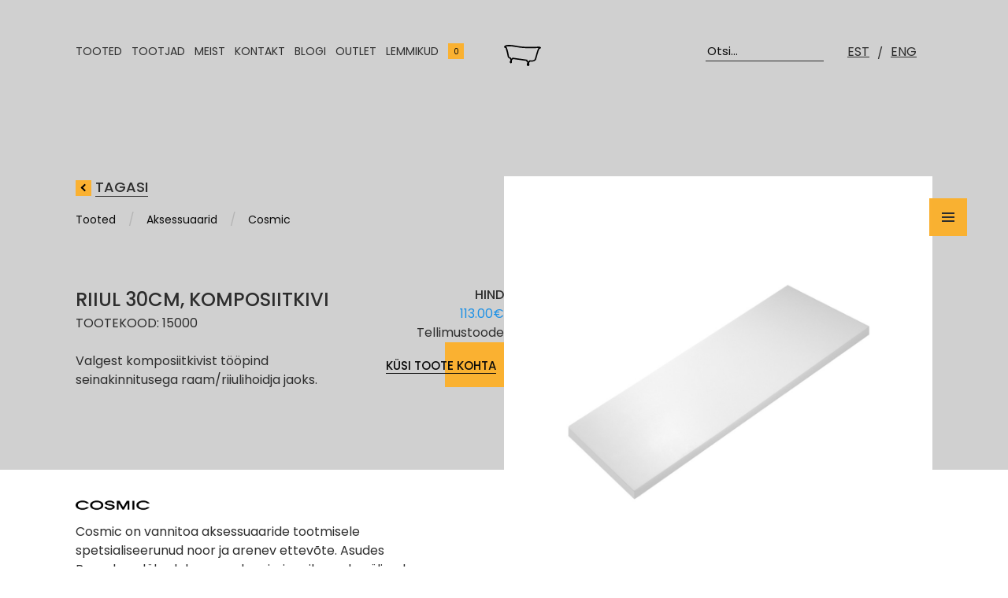

--- FILE ---
content_type: text/html; charset=UTF-8
request_url: https://vannitoapood.ee/tooted/aksessuaarid/riiul-30cm-komposiitkivi/
body_size: 17950
content:
<!doctype html>
<html lang="et">

<head>
	<meta charset="UTF-8">
	<meta name="viewport" content="width=device-width, initial-scale=1">
	<link rel="profile" href="https://gmpg.org/xfn/11">
	<link rel="preconnect" href="https://fonts.googleapis.com">
	<link rel="preconnect" href="https://fonts.gstatic.com" crossorigin>
	<link href="https://fonts.googleapis.com/css2?family=Poppins:ital,wght@0,100;0,200;0,300;0,400;0,500;0,600;0,700;0,800;0,900;1,100;1,200;1,300;1,400;1,500;1,600;1,700;1,800;1,900&display=swap" rel="stylesheet">
	<meta name='robots' content='index, follow, max-image-preview:large, max-snippet:-1, max-video-preview:-1' />

	<!-- This site is optimized with the Yoast SEO plugin v26.8 - https://yoast.com/product/yoast-seo-wordpress/ -->
	<title>Riiul 30cm, komposiitkivi - Vannitoapood</title>
	<link rel="canonical" href="https://vannitoapood.ee/tooted/aksessuaarid/riiul-30cm-komposiitkivi/" />
	<meta property="og:locale" content="et_EE" />
	<meta property="og:type" content="article" />
	<meta property="og:title" content="Riiul 30cm, komposiitkivi - Vannitoapood" />
	<meta property="og:description" content="Valgest komposiitkivist tööpind seinakinnitusega raam/riiulihoidja jaoks." />
	<meta property="og:url" content="https://vannitoapood.ee/tooted/aksessuaarid/riiul-30cm-komposiitkivi/" />
	<meta property="og:site_name" content="Vannitoapood" />
	<meta property="article:publisher" content="https://www.facebook.com/Vannitoapood" />
	<meta property="article:modified_time" content="2026-01-21T20:28:15+00:00" />
	<meta property="og:image" content="https://vannitoapood.ee/wp-content/uploads/2024/11/Komposiitkivist-riiul-30cm.jpg" />
	<meta property="og:image:width" content="1200" />
	<meta property="og:image:height" content="1200" />
	<meta property="og:image:type" content="image/jpeg" />
	<meta name="twitter:card" content="summary_large_image" />
	<script type="application/ld+json" class="yoast-schema-graph">{"@context":"https://schema.org","@graph":[{"@type":"WebPage","@id":"https://vannitoapood.ee/tooted/aksessuaarid/riiul-30cm-komposiitkivi/","url":"https://vannitoapood.ee/tooted/aksessuaarid/riiul-30cm-komposiitkivi/","name":"Riiul 30cm, komposiitkivi - Vannitoapood","isPartOf":{"@id":"https://vannitoapood.ee/#website"},"primaryImageOfPage":{"@id":"https://vannitoapood.ee/tooted/aksessuaarid/riiul-30cm-komposiitkivi/#primaryimage"},"image":{"@id":"https://vannitoapood.ee/tooted/aksessuaarid/riiul-30cm-komposiitkivi/#primaryimage"},"thumbnailUrl":"https://vannitoapood.ee/wp-content/uploads/2024/11/Komposiitkivist-riiul-30cm.jpg","datePublished":"2020-10-04T14:44:28+00:00","dateModified":"2026-01-21T20:28:15+00:00","breadcrumb":{"@id":"https://vannitoapood.ee/tooted/aksessuaarid/riiul-30cm-komposiitkivi/#breadcrumb"},"inLanguage":"et","potentialAction":[{"@type":"ReadAction","target":["https://vannitoapood.ee/tooted/aksessuaarid/riiul-30cm-komposiitkivi/"]}]},{"@type":"ImageObject","inLanguage":"et","@id":"https://vannitoapood.ee/tooted/aksessuaarid/riiul-30cm-komposiitkivi/#primaryimage","url":"https://vannitoapood.ee/wp-content/uploads/2024/11/Komposiitkivist-riiul-30cm.jpg","contentUrl":"https://vannitoapood.ee/wp-content/uploads/2024/11/Komposiitkivist-riiul-30cm.jpg","width":1200,"height":1200},{"@type":"BreadcrumbList","@id":"https://vannitoapood.ee/tooted/aksessuaarid/riiul-30cm-komposiitkivi/#breadcrumb","itemListElement":[{"@type":"ListItem","position":1,"name":"Home","item":"https://vannitoapood.ee/"},{"@type":"ListItem","position":2,"name":"Tooted","item":"https://vannitoapood.ee/tooted/"},{"@type":"ListItem","position":3,"name":"Riiul 30cm, komposiitkivi"}]},{"@type":"WebSite","@id":"https://vannitoapood.ee/#website","url":"https://vannitoapood.ee/","name":"Vannitoapood","description":"","publisher":{"@id":"https://vannitoapood.ee/#organization"},"potentialAction":[{"@type":"SearchAction","target":{"@type":"EntryPoint","urlTemplate":"https://vannitoapood.ee/?s={search_term_string}"},"query-input":{"@type":"PropertyValueSpecification","valueRequired":true,"valueName":"search_term_string"}}],"inLanguage":"et"},{"@type":"Organization","@id":"https://vannitoapood.ee/#organization","name":"Vannitoapood","url":"https://vannitoapood.ee/","logo":{"@type":"ImageObject","inLanguage":"et","@id":"https://vannitoapood.ee/#/schema/logo/image/","url":"https://vannitoapood.ee/wp-content/uploads/2025/01/logo.svg","contentUrl":"https://vannitoapood.ee/wp-content/uploads/2025/01/logo.svg","width":1,"height":1,"caption":"Vannitoapood"},"image":{"@id":"https://vannitoapood.ee/#/schema/logo/image/"},"sameAs":["https://www.facebook.com/Vannitoapood","https://www.instagram.com/vannitoapood/"]}]}</script>
	<!-- / Yoast SEO plugin. -->


<link rel="alternate" type="application/rss+xml" title="Vannitoapood &raquo; RSS" href="https://vannitoapood.ee/feed/" />
<link rel="alternate" type="application/rss+xml" title="Vannitoapood &raquo; Kommentaaride RSS" href="https://vannitoapood.ee/comments/feed/" />
<link rel="alternate" title="oEmbed (JSON)" type="application/json+oembed" href="https://vannitoapood.ee/wp-json/oembed/1.0/embed?url=https%3A%2F%2Fvannitoapood.ee%2Ftooted%2Faksessuaarid%2Friiul-30cm-komposiitkivi%2F&#038;lang=et" />
<link rel="alternate" title="oEmbed (XML)" type="text/xml+oembed" href="https://vannitoapood.ee/wp-json/oembed/1.0/embed?url=https%3A%2F%2Fvannitoapood.ee%2Ftooted%2Faksessuaarid%2Friiul-30cm-komposiitkivi%2F&#038;format=xml&#038;lang=et" />
<style id='wp-img-auto-sizes-contain-inline-css'>
img:is([sizes=auto i],[sizes^="auto," i]){contain-intrinsic-size:3000px 1500px}
/*# sourceURL=wp-img-auto-sizes-contain-inline-css */
</style>
<style id='wp-emoji-styles-inline-css'>

	img.wp-smiley, img.emoji {
		display: inline !important;
		border: none !important;
		box-shadow: none !important;
		height: 1em !important;
		width: 1em !important;
		margin: 0 0.07em !important;
		vertical-align: -0.1em !important;
		background: none !important;
		padding: 0 !important;
	}
/*# sourceURL=wp-emoji-styles-inline-css */
</style>
<style id='wp-block-library-inline-css'>
:root{--wp-block-synced-color:#7a00df;--wp-block-synced-color--rgb:122,0,223;--wp-bound-block-color:var(--wp-block-synced-color);--wp-editor-canvas-background:#ddd;--wp-admin-theme-color:#007cba;--wp-admin-theme-color--rgb:0,124,186;--wp-admin-theme-color-darker-10:#006ba1;--wp-admin-theme-color-darker-10--rgb:0,107,160.5;--wp-admin-theme-color-darker-20:#005a87;--wp-admin-theme-color-darker-20--rgb:0,90,135;--wp-admin-border-width-focus:2px}@media (min-resolution:192dpi){:root{--wp-admin-border-width-focus:1.5px}}.wp-element-button{cursor:pointer}:root .has-very-light-gray-background-color{background-color:#eee}:root .has-very-dark-gray-background-color{background-color:#313131}:root .has-very-light-gray-color{color:#eee}:root .has-very-dark-gray-color{color:#313131}:root .has-vivid-green-cyan-to-vivid-cyan-blue-gradient-background{background:linear-gradient(135deg,#00d084,#0693e3)}:root .has-purple-crush-gradient-background{background:linear-gradient(135deg,#34e2e4,#4721fb 50%,#ab1dfe)}:root .has-hazy-dawn-gradient-background{background:linear-gradient(135deg,#faaca8,#dad0ec)}:root .has-subdued-olive-gradient-background{background:linear-gradient(135deg,#fafae1,#67a671)}:root .has-atomic-cream-gradient-background{background:linear-gradient(135deg,#fdd79a,#004a59)}:root .has-nightshade-gradient-background{background:linear-gradient(135deg,#330968,#31cdcf)}:root .has-midnight-gradient-background{background:linear-gradient(135deg,#020381,#2874fc)}:root{--wp--preset--font-size--normal:16px;--wp--preset--font-size--huge:42px}.has-regular-font-size{font-size:1em}.has-larger-font-size{font-size:2.625em}.has-normal-font-size{font-size:var(--wp--preset--font-size--normal)}.has-huge-font-size{font-size:var(--wp--preset--font-size--huge)}.has-text-align-center{text-align:center}.has-text-align-left{text-align:left}.has-text-align-right{text-align:right}.has-fit-text{white-space:nowrap!important}#end-resizable-editor-section{display:none}.aligncenter{clear:both}.items-justified-left{justify-content:flex-start}.items-justified-center{justify-content:center}.items-justified-right{justify-content:flex-end}.items-justified-space-between{justify-content:space-between}.screen-reader-text{border:0;clip-path:inset(50%);height:1px;margin:-1px;overflow:hidden;padding:0;position:absolute;width:1px;word-wrap:normal!important}.screen-reader-text:focus{background-color:#ddd;clip-path:none;color:#444;display:block;font-size:1em;height:auto;left:5px;line-height:normal;padding:15px 23px 14px;text-decoration:none;top:5px;width:auto;z-index:100000}html :where(.has-border-color){border-style:solid}html :where([style*=border-top-color]){border-top-style:solid}html :where([style*=border-right-color]){border-right-style:solid}html :where([style*=border-bottom-color]){border-bottom-style:solid}html :where([style*=border-left-color]){border-left-style:solid}html :where([style*=border-width]){border-style:solid}html :where([style*=border-top-width]){border-top-style:solid}html :where([style*=border-right-width]){border-right-style:solid}html :where([style*=border-bottom-width]){border-bottom-style:solid}html :where([style*=border-left-width]){border-left-style:solid}html :where(img[class*=wp-image-]){height:auto;max-width:100%}:where(figure){margin:0 0 1em}html :where(.is-position-sticky){--wp-admin--admin-bar--position-offset:var(--wp-admin--admin-bar--height,0px)}@media screen and (max-width:600px){html :where(.is-position-sticky){--wp-admin--admin-bar--position-offset:0px}}

/*# sourceURL=wp-block-library-inline-css */
</style><style id='wp-block-button-inline-css'>
.wp-block-button__link{align-content:center;box-sizing:border-box;cursor:pointer;display:inline-block;height:100%;text-align:center;word-break:break-word}.wp-block-button__link.aligncenter{text-align:center}.wp-block-button__link.alignright{text-align:right}:where(.wp-block-button__link){border-radius:9999px;box-shadow:none;padding:calc(.667em + 2px) calc(1.333em + 2px);text-decoration:none}.wp-block-button[style*=text-decoration] .wp-block-button__link{text-decoration:inherit}.wp-block-buttons>.wp-block-button.has-custom-width{max-width:none}.wp-block-buttons>.wp-block-button.has-custom-width .wp-block-button__link{width:100%}.wp-block-buttons>.wp-block-button.has-custom-font-size .wp-block-button__link{font-size:inherit}.wp-block-buttons>.wp-block-button.wp-block-button__width-25{width:calc(25% - var(--wp--style--block-gap, .5em)*.75)}.wp-block-buttons>.wp-block-button.wp-block-button__width-50{width:calc(50% - var(--wp--style--block-gap, .5em)*.5)}.wp-block-buttons>.wp-block-button.wp-block-button__width-75{width:calc(75% - var(--wp--style--block-gap, .5em)*.25)}.wp-block-buttons>.wp-block-button.wp-block-button__width-100{flex-basis:100%;width:100%}.wp-block-buttons.is-vertical>.wp-block-button.wp-block-button__width-25{width:25%}.wp-block-buttons.is-vertical>.wp-block-button.wp-block-button__width-50{width:50%}.wp-block-buttons.is-vertical>.wp-block-button.wp-block-button__width-75{width:75%}.wp-block-button.is-style-squared,.wp-block-button__link.wp-block-button.is-style-squared{border-radius:0}.wp-block-button.no-border-radius,.wp-block-button__link.no-border-radius{border-radius:0!important}:root :where(.wp-block-button .wp-block-button__link.is-style-outline),:root :where(.wp-block-button.is-style-outline>.wp-block-button__link){border:2px solid;padding:.667em 1.333em}:root :where(.wp-block-button .wp-block-button__link.is-style-outline:not(.has-text-color)),:root :where(.wp-block-button.is-style-outline>.wp-block-button__link:not(.has-text-color)){color:currentColor}:root :where(.wp-block-button .wp-block-button__link.is-style-outline:not(.has-background)),:root :where(.wp-block-button.is-style-outline>.wp-block-button__link:not(.has-background)){background-color:initial;background-image:none}
/*# sourceURL=https://vannitoapood.ee/wp-includes/blocks/button/style.min.css */
</style>
<style id='wp-block-heading-inline-css'>
h1:where(.wp-block-heading).has-background,h2:where(.wp-block-heading).has-background,h3:where(.wp-block-heading).has-background,h4:where(.wp-block-heading).has-background,h5:where(.wp-block-heading).has-background,h6:where(.wp-block-heading).has-background{padding:1.25em 2.375em}h1.has-text-align-left[style*=writing-mode]:where([style*=vertical-lr]),h1.has-text-align-right[style*=writing-mode]:where([style*=vertical-rl]),h2.has-text-align-left[style*=writing-mode]:where([style*=vertical-lr]),h2.has-text-align-right[style*=writing-mode]:where([style*=vertical-rl]),h3.has-text-align-left[style*=writing-mode]:where([style*=vertical-lr]),h3.has-text-align-right[style*=writing-mode]:where([style*=vertical-rl]),h4.has-text-align-left[style*=writing-mode]:where([style*=vertical-lr]),h4.has-text-align-right[style*=writing-mode]:where([style*=vertical-rl]),h5.has-text-align-left[style*=writing-mode]:where([style*=vertical-lr]),h5.has-text-align-right[style*=writing-mode]:where([style*=vertical-rl]),h6.has-text-align-left[style*=writing-mode]:where([style*=vertical-lr]),h6.has-text-align-right[style*=writing-mode]:where([style*=vertical-rl]){rotate:180deg}
/*# sourceURL=https://vannitoapood.ee/wp-includes/blocks/heading/style.min.css */
</style>
<style id='wp-block-image-inline-css'>
.wp-block-image>a,.wp-block-image>figure>a{display:inline-block}.wp-block-image img{box-sizing:border-box;height:auto;max-width:100%;vertical-align:bottom}@media not (prefers-reduced-motion){.wp-block-image img.hide{visibility:hidden}.wp-block-image img.show{animation:show-content-image .4s}}.wp-block-image[style*=border-radius] img,.wp-block-image[style*=border-radius]>a{border-radius:inherit}.wp-block-image.has-custom-border img{box-sizing:border-box}.wp-block-image.aligncenter{text-align:center}.wp-block-image.alignfull>a,.wp-block-image.alignwide>a{width:100%}.wp-block-image.alignfull img,.wp-block-image.alignwide img{height:auto;width:100%}.wp-block-image .aligncenter,.wp-block-image .alignleft,.wp-block-image .alignright,.wp-block-image.aligncenter,.wp-block-image.alignleft,.wp-block-image.alignright{display:table}.wp-block-image .aligncenter>figcaption,.wp-block-image .alignleft>figcaption,.wp-block-image .alignright>figcaption,.wp-block-image.aligncenter>figcaption,.wp-block-image.alignleft>figcaption,.wp-block-image.alignright>figcaption{caption-side:bottom;display:table-caption}.wp-block-image .alignleft{float:left;margin:.5em 1em .5em 0}.wp-block-image .alignright{float:right;margin:.5em 0 .5em 1em}.wp-block-image .aligncenter{margin-left:auto;margin-right:auto}.wp-block-image :where(figcaption){margin-bottom:1em;margin-top:.5em}.wp-block-image.is-style-circle-mask img{border-radius:9999px}@supports ((-webkit-mask-image:none) or (mask-image:none)) or (-webkit-mask-image:none){.wp-block-image.is-style-circle-mask img{border-radius:0;-webkit-mask-image:url('data:image/svg+xml;utf8,<svg viewBox="0 0 100 100" xmlns="http://www.w3.org/2000/svg"><circle cx="50" cy="50" r="50"/></svg>');mask-image:url('data:image/svg+xml;utf8,<svg viewBox="0 0 100 100" xmlns="http://www.w3.org/2000/svg"><circle cx="50" cy="50" r="50"/></svg>');mask-mode:alpha;-webkit-mask-position:center;mask-position:center;-webkit-mask-repeat:no-repeat;mask-repeat:no-repeat;-webkit-mask-size:contain;mask-size:contain}}:root :where(.wp-block-image.is-style-rounded img,.wp-block-image .is-style-rounded img){border-radius:9999px}.wp-block-image figure{margin:0}.wp-lightbox-container{display:flex;flex-direction:column;position:relative}.wp-lightbox-container img{cursor:zoom-in}.wp-lightbox-container img:hover+button{opacity:1}.wp-lightbox-container button{align-items:center;backdrop-filter:blur(16px) saturate(180%);background-color:#5a5a5a40;border:none;border-radius:4px;cursor:zoom-in;display:flex;height:20px;justify-content:center;opacity:0;padding:0;position:absolute;right:16px;text-align:center;top:16px;width:20px;z-index:100}@media not (prefers-reduced-motion){.wp-lightbox-container button{transition:opacity .2s ease}}.wp-lightbox-container button:focus-visible{outline:3px auto #5a5a5a40;outline:3px auto -webkit-focus-ring-color;outline-offset:3px}.wp-lightbox-container button:hover{cursor:pointer;opacity:1}.wp-lightbox-container button:focus{opacity:1}.wp-lightbox-container button:focus,.wp-lightbox-container button:hover,.wp-lightbox-container button:not(:hover):not(:active):not(.has-background){background-color:#5a5a5a40;border:none}.wp-lightbox-overlay{box-sizing:border-box;cursor:zoom-out;height:100vh;left:0;overflow:hidden;position:fixed;top:0;visibility:hidden;width:100%;z-index:100000}.wp-lightbox-overlay .close-button{align-items:center;cursor:pointer;display:flex;justify-content:center;min-height:40px;min-width:40px;padding:0;position:absolute;right:calc(env(safe-area-inset-right) + 16px);top:calc(env(safe-area-inset-top) + 16px);z-index:5000000}.wp-lightbox-overlay .close-button:focus,.wp-lightbox-overlay .close-button:hover,.wp-lightbox-overlay .close-button:not(:hover):not(:active):not(.has-background){background:none;border:none}.wp-lightbox-overlay .lightbox-image-container{height:var(--wp--lightbox-container-height);left:50%;overflow:hidden;position:absolute;top:50%;transform:translate(-50%,-50%);transform-origin:top left;width:var(--wp--lightbox-container-width);z-index:9999999999}.wp-lightbox-overlay .wp-block-image{align-items:center;box-sizing:border-box;display:flex;height:100%;justify-content:center;margin:0;position:relative;transform-origin:0 0;width:100%;z-index:3000000}.wp-lightbox-overlay .wp-block-image img{height:var(--wp--lightbox-image-height);min-height:var(--wp--lightbox-image-height);min-width:var(--wp--lightbox-image-width);width:var(--wp--lightbox-image-width)}.wp-lightbox-overlay .wp-block-image figcaption{display:none}.wp-lightbox-overlay button{background:none;border:none}.wp-lightbox-overlay .scrim{background-color:#fff;height:100%;opacity:.9;position:absolute;width:100%;z-index:2000000}.wp-lightbox-overlay.active{visibility:visible}@media not (prefers-reduced-motion){.wp-lightbox-overlay.active{animation:turn-on-visibility .25s both}.wp-lightbox-overlay.active img{animation:turn-on-visibility .35s both}.wp-lightbox-overlay.show-closing-animation:not(.active){animation:turn-off-visibility .35s both}.wp-lightbox-overlay.show-closing-animation:not(.active) img{animation:turn-off-visibility .25s both}.wp-lightbox-overlay.zoom.active{animation:none;opacity:1;visibility:visible}.wp-lightbox-overlay.zoom.active .lightbox-image-container{animation:lightbox-zoom-in .4s}.wp-lightbox-overlay.zoom.active .lightbox-image-container img{animation:none}.wp-lightbox-overlay.zoom.active .scrim{animation:turn-on-visibility .4s forwards}.wp-lightbox-overlay.zoom.show-closing-animation:not(.active){animation:none}.wp-lightbox-overlay.zoom.show-closing-animation:not(.active) .lightbox-image-container{animation:lightbox-zoom-out .4s}.wp-lightbox-overlay.zoom.show-closing-animation:not(.active) .lightbox-image-container img{animation:none}.wp-lightbox-overlay.zoom.show-closing-animation:not(.active) .scrim{animation:turn-off-visibility .4s forwards}}@keyframes show-content-image{0%{visibility:hidden}99%{visibility:hidden}to{visibility:visible}}@keyframes turn-on-visibility{0%{opacity:0}to{opacity:1}}@keyframes turn-off-visibility{0%{opacity:1;visibility:visible}99%{opacity:0;visibility:visible}to{opacity:0;visibility:hidden}}@keyframes lightbox-zoom-in{0%{transform:translate(calc((-100vw + var(--wp--lightbox-scrollbar-width))/2 + var(--wp--lightbox-initial-left-position)),calc(-50vh + var(--wp--lightbox-initial-top-position))) scale(var(--wp--lightbox-scale))}to{transform:translate(-50%,-50%) scale(1)}}@keyframes lightbox-zoom-out{0%{transform:translate(-50%,-50%) scale(1);visibility:visible}99%{visibility:visible}to{transform:translate(calc((-100vw + var(--wp--lightbox-scrollbar-width))/2 + var(--wp--lightbox-initial-left-position)),calc(-50vh + var(--wp--lightbox-initial-top-position))) scale(var(--wp--lightbox-scale));visibility:hidden}}
/*# sourceURL=https://vannitoapood.ee/wp-includes/blocks/image/style.min.css */
</style>
<style id='wp-block-buttons-inline-css'>
.wp-block-buttons{box-sizing:border-box}.wp-block-buttons.is-vertical{flex-direction:column}.wp-block-buttons.is-vertical>.wp-block-button:last-child{margin-bottom:0}.wp-block-buttons>.wp-block-button{display:inline-block;margin:0}.wp-block-buttons.is-content-justification-left{justify-content:flex-start}.wp-block-buttons.is-content-justification-left.is-vertical{align-items:flex-start}.wp-block-buttons.is-content-justification-center{justify-content:center}.wp-block-buttons.is-content-justification-center.is-vertical{align-items:center}.wp-block-buttons.is-content-justification-right{justify-content:flex-end}.wp-block-buttons.is-content-justification-right.is-vertical{align-items:flex-end}.wp-block-buttons.is-content-justification-space-between{justify-content:space-between}.wp-block-buttons.aligncenter{text-align:center}.wp-block-buttons:not(.is-content-justification-space-between,.is-content-justification-right,.is-content-justification-left,.is-content-justification-center) .wp-block-button.aligncenter{margin-left:auto;margin-right:auto;width:100%}.wp-block-buttons[style*=text-decoration] .wp-block-button,.wp-block-buttons[style*=text-decoration] .wp-block-button__link{text-decoration:inherit}.wp-block-buttons.has-custom-font-size .wp-block-button__link{font-size:inherit}.wp-block-buttons .wp-block-button__link{width:100%}.wp-block-button.aligncenter{text-align:center}
/*# sourceURL=https://vannitoapood.ee/wp-includes/blocks/buttons/style.min.css */
</style>
<style id='wp-block-paragraph-inline-css'>
.is-small-text{font-size:.875em}.is-regular-text{font-size:1em}.is-large-text{font-size:2.25em}.is-larger-text{font-size:3em}.has-drop-cap:not(:focus):first-letter{float:left;font-size:8.4em;font-style:normal;font-weight:100;line-height:.68;margin:.05em .1em 0 0;text-transform:uppercase}body.rtl .has-drop-cap:not(:focus):first-letter{float:none;margin-left:.1em}p.has-drop-cap.has-background{overflow:hidden}:root :where(p.has-background){padding:1.25em 2.375em}:where(p.has-text-color:not(.has-link-color)) a{color:inherit}p.has-text-align-left[style*="writing-mode:vertical-lr"],p.has-text-align-right[style*="writing-mode:vertical-rl"]{rotate:180deg}
/*# sourceURL=https://vannitoapood.ee/wp-includes/blocks/paragraph/style.min.css */
</style>
<style id='wp-block-social-links-inline-css'>
.wp-block-social-links{background:none;box-sizing:border-box;margin-left:0;padding-left:0;padding-right:0;text-indent:0}.wp-block-social-links .wp-social-link a,.wp-block-social-links .wp-social-link a:hover{border-bottom:0;box-shadow:none;text-decoration:none}.wp-block-social-links .wp-social-link svg{height:1em;width:1em}.wp-block-social-links .wp-social-link span:not(.screen-reader-text){font-size:.65em;margin-left:.5em;margin-right:.5em}.wp-block-social-links.has-small-icon-size{font-size:16px}.wp-block-social-links,.wp-block-social-links.has-normal-icon-size{font-size:24px}.wp-block-social-links.has-large-icon-size{font-size:36px}.wp-block-social-links.has-huge-icon-size{font-size:48px}.wp-block-social-links.aligncenter{display:flex;justify-content:center}.wp-block-social-links.alignright{justify-content:flex-end}.wp-block-social-link{border-radius:9999px;display:block}@media not (prefers-reduced-motion){.wp-block-social-link{transition:transform .1s ease}}.wp-block-social-link{height:auto}.wp-block-social-link a{align-items:center;display:flex;line-height:0}.wp-block-social-link:hover{transform:scale(1.1)}.wp-block-social-links .wp-block-social-link.wp-social-link{display:inline-block;margin:0;padding:0}.wp-block-social-links .wp-block-social-link.wp-social-link .wp-block-social-link-anchor,.wp-block-social-links .wp-block-social-link.wp-social-link .wp-block-social-link-anchor svg,.wp-block-social-links .wp-block-social-link.wp-social-link .wp-block-social-link-anchor:active,.wp-block-social-links .wp-block-social-link.wp-social-link .wp-block-social-link-anchor:hover,.wp-block-social-links .wp-block-social-link.wp-social-link .wp-block-social-link-anchor:visited{color:currentColor;fill:currentColor}:where(.wp-block-social-links:not(.is-style-logos-only)) .wp-social-link{background-color:#f0f0f0;color:#444}:where(.wp-block-social-links:not(.is-style-logos-only)) .wp-social-link-amazon{background-color:#f90;color:#fff}:where(.wp-block-social-links:not(.is-style-logos-only)) .wp-social-link-bandcamp{background-color:#1ea0c3;color:#fff}:where(.wp-block-social-links:not(.is-style-logos-only)) .wp-social-link-behance{background-color:#0757fe;color:#fff}:where(.wp-block-social-links:not(.is-style-logos-only)) .wp-social-link-bluesky{background-color:#0a7aff;color:#fff}:where(.wp-block-social-links:not(.is-style-logos-only)) .wp-social-link-codepen{background-color:#1e1f26;color:#fff}:where(.wp-block-social-links:not(.is-style-logos-only)) .wp-social-link-deviantart{background-color:#02e49b;color:#fff}:where(.wp-block-social-links:not(.is-style-logos-only)) .wp-social-link-discord{background-color:#5865f2;color:#fff}:where(.wp-block-social-links:not(.is-style-logos-only)) .wp-social-link-dribbble{background-color:#e94c89;color:#fff}:where(.wp-block-social-links:not(.is-style-logos-only)) .wp-social-link-dropbox{background-color:#4280ff;color:#fff}:where(.wp-block-social-links:not(.is-style-logos-only)) .wp-social-link-etsy{background-color:#f45800;color:#fff}:where(.wp-block-social-links:not(.is-style-logos-only)) .wp-social-link-facebook{background-color:#0866ff;color:#fff}:where(.wp-block-social-links:not(.is-style-logos-only)) .wp-social-link-fivehundredpx{background-color:#000;color:#fff}:where(.wp-block-social-links:not(.is-style-logos-only)) .wp-social-link-flickr{background-color:#0461dd;color:#fff}:where(.wp-block-social-links:not(.is-style-logos-only)) .wp-social-link-foursquare{background-color:#e65678;color:#fff}:where(.wp-block-social-links:not(.is-style-logos-only)) .wp-social-link-github{background-color:#24292d;color:#fff}:where(.wp-block-social-links:not(.is-style-logos-only)) .wp-social-link-goodreads{background-color:#eceadd;color:#382110}:where(.wp-block-social-links:not(.is-style-logos-only)) .wp-social-link-google{background-color:#ea4434;color:#fff}:where(.wp-block-social-links:not(.is-style-logos-only)) .wp-social-link-gravatar{background-color:#1d4fc4;color:#fff}:where(.wp-block-social-links:not(.is-style-logos-only)) .wp-social-link-instagram{background-color:#f00075;color:#fff}:where(.wp-block-social-links:not(.is-style-logos-only)) .wp-social-link-lastfm{background-color:#e21b24;color:#fff}:where(.wp-block-social-links:not(.is-style-logos-only)) .wp-social-link-linkedin{background-color:#0d66c2;color:#fff}:where(.wp-block-social-links:not(.is-style-logos-only)) .wp-social-link-mastodon{background-color:#3288d4;color:#fff}:where(.wp-block-social-links:not(.is-style-logos-only)) .wp-social-link-medium{background-color:#000;color:#fff}:where(.wp-block-social-links:not(.is-style-logos-only)) .wp-social-link-meetup{background-color:#f6405f;color:#fff}:where(.wp-block-social-links:not(.is-style-logos-only)) .wp-social-link-patreon{background-color:#000;color:#fff}:where(.wp-block-social-links:not(.is-style-logos-only)) .wp-social-link-pinterest{background-color:#e60122;color:#fff}:where(.wp-block-social-links:not(.is-style-logos-only)) .wp-social-link-pocket{background-color:#ef4155;color:#fff}:where(.wp-block-social-links:not(.is-style-logos-only)) .wp-social-link-reddit{background-color:#ff4500;color:#fff}:where(.wp-block-social-links:not(.is-style-logos-only)) .wp-social-link-skype{background-color:#0478d7;color:#fff}:where(.wp-block-social-links:not(.is-style-logos-only)) .wp-social-link-snapchat{background-color:#fefc00;color:#fff;stroke:#000}:where(.wp-block-social-links:not(.is-style-logos-only)) .wp-social-link-soundcloud{background-color:#ff5600;color:#fff}:where(.wp-block-social-links:not(.is-style-logos-only)) .wp-social-link-spotify{background-color:#1bd760;color:#fff}:where(.wp-block-social-links:not(.is-style-logos-only)) .wp-social-link-telegram{background-color:#2aabee;color:#fff}:where(.wp-block-social-links:not(.is-style-logos-only)) .wp-social-link-threads{background-color:#000;color:#fff}:where(.wp-block-social-links:not(.is-style-logos-only)) .wp-social-link-tiktok{background-color:#000;color:#fff}:where(.wp-block-social-links:not(.is-style-logos-only)) .wp-social-link-tumblr{background-color:#011835;color:#fff}:where(.wp-block-social-links:not(.is-style-logos-only)) .wp-social-link-twitch{background-color:#6440a4;color:#fff}:where(.wp-block-social-links:not(.is-style-logos-only)) .wp-social-link-twitter{background-color:#1da1f2;color:#fff}:where(.wp-block-social-links:not(.is-style-logos-only)) .wp-social-link-vimeo{background-color:#1eb7ea;color:#fff}:where(.wp-block-social-links:not(.is-style-logos-only)) .wp-social-link-vk{background-color:#4680c2;color:#fff}:where(.wp-block-social-links:not(.is-style-logos-only)) .wp-social-link-wordpress{background-color:#3499cd;color:#fff}:where(.wp-block-social-links:not(.is-style-logos-only)) .wp-social-link-whatsapp{background-color:#25d366;color:#fff}:where(.wp-block-social-links:not(.is-style-logos-only)) .wp-social-link-x{background-color:#000;color:#fff}:where(.wp-block-social-links:not(.is-style-logos-only)) .wp-social-link-yelp{background-color:#d32422;color:#fff}:where(.wp-block-social-links:not(.is-style-logos-only)) .wp-social-link-youtube{background-color:red;color:#fff}:where(.wp-block-social-links.is-style-logos-only) .wp-social-link{background:none}:where(.wp-block-social-links.is-style-logos-only) .wp-social-link svg{height:1.25em;width:1.25em}:where(.wp-block-social-links.is-style-logos-only) .wp-social-link-amazon{color:#f90}:where(.wp-block-social-links.is-style-logos-only) .wp-social-link-bandcamp{color:#1ea0c3}:where(.wp-block-social-links.is-style-logos-only) .wp-social-link-behance{color:#0757fe}:where(.wp-block-social-links.is-style-logos-only) .wp-social-link-bluesky{color:#0a7aff}:where(.wp-block-social-links.is-style-logos-only) .wp-social-link-codepen{color:#1e1f26}:where(.wp-block-social-links.is-style-logos-only) .wp-social-link-deviantart{color:#02e49b}:where(.wp-block-social-links.is-style-logos-only) .wp-social-link-discord{color:#5865f2}:where(.wp-block-social-links.is-style-logos-only) .wp-social-link-dribbble{color:#e94c89}:where(.wp-block-social-links.is-style-logos-only) .wp-social-link-dropbox{color:#4280ff}:where(.wp-block-social-links.is-style-logos-only) .wp-social-link-etsy{color:#f45800}:where(.wp-block-social-links.is-style-logos-only) .wp-social-link-facebook{color:#0866ff}:where(.wp-block-social-links.is-style-logos-only) .wp-social-link-fivehundredpx{color:#000}:where(.wp-block-social-links.is-style-logos-only) .wp-social-link-flickr{color:#0461dd}:where(.wp-block-social-links.is-style-logos-only) .wp-social-link-foursquare{color:#e65678}:where(.wp-block-social-links.is-style-logos-only) .wp-social-link-github{color:#24292d}:where(.wp-block-social-links.is-style-logos-only) .wp-social-link-goodreads{color:#382110}:where(.wp-block-social-links.is-style-logos-only) .wp-social-link-google{color:#ea4434}:where(.wp-block-social-links.is-style-logos-only) .wp-social-link-gravatar{color:#1d4fc4}:where(.wp-block-social-links.is-style-logos-only) .wp-social-link-instagram{color:#f00075}:where(.wp-block-social-links.is-style-logos-only) .wp-social-link-lastfm{color:#e21b24}:where(.wp-block-social-links.is-style-logos-only) .wp-social-link-linkedin{color:#0d66c2}:where(.wp-block-social-links.is-style-logos-only) .wp-social-link-mastodon{color:#3288d4}:where(.wp-block-social-links.is-style-logos-only) .wp-social-link-medium{color:#000}:where(.wp-block-social-links.is-style-logos-only) .wp-social-link-meetup{color:#f6405f}:where(.wp-block-social-links.is-style-logos-only) .wp-social-link-patreon{color:#000}:where(.wp-block-social-links.is-style-logos-only) .wp-social-link-pinterest{color:#e60122}:where(.wp-block-social-links.is-style-logos-only) .wp-social-link-pocket{color:#ef4155}:where(.wp-block-social-links.is-style-logos-only) .wp-social-link-reddit{color:#ff4500}:where(.wp-block-social-links.is-style-logos-only) .wp-social-link-skype{color:#0478d7}:where(.wp-block-social-links.is-style-logos-only) .wp-social-link-snapchat{color:#fff;stroke:#000}:where(.wp-block-social-links.is-style-logos-only) .wp-social-link-soundcloud{color:#ff5600}:where(.wp-block-social-links.is-style-logos-only) .wp-social-link-spotify{color:#1bd760}:where(.wp-block-social-links.is-style-logos-only) .wp-social-link-telegram{color:#2aabee}:where(.wp-block-social-links.is-style-logos-only) .wp-social-link-threads{color:#000}:where(.wp-block-social-links.is-style-logos-only) .wp-social-link-tiktok{color:#000}:where(.wp-block-social-links.is-style-logos-only) .wp-social-link-tumblr{color:#011835}:where(.wp-block-social-links.is-style-logos-only) .wp-social-link-twitch{color:#6440a4}:where(.wp-block-social-links.is-style-logos-only) .wp-social-link-twitter{color:#1da1f2}:where(.wp-block-social-links.is-style-logos-only) .wp-social-link-vimeo{color:#1eb7ea}:where(.wp-block-social-links.is-style-logos-only) .wp-social-link-vk{color:#4680c2}:where(.wp-block-social-links.is-style-logos-only) .wp-social-link-whatsapp{color:#25d366}:where(.wp-block-social-links.is-style-logos-only) .wp-social-link-wordpress{color:#3499cd}:where(.wp-block-social-links.is-style-logos-only) .wp-social-link-x{color:#000}:where(.wp-block-social-links.is-style-logos-only) .wp-social-link-yelp{color:#d32422}:where(.wp-block-social-links.is-style-logos-only) .wp-social-link-youtube{color:red}.wp-block-social-links.is-style-pill-shape .wp-social-link{width:auto}:root :where(.wp-block-social-links .wp-social-link a){padding:.25em}:root :where(.wp-block-social-links.is-style-logos-only .wp-social-link a){padding:0}:root :where(.wp-block-social-links.is-style-pill-shape .wp-social-link a){padding-left:.6666666667em;padding-right:.6666666667em}.wp-block-social-links:not(.has-icon-color):not(.has-icon-background-color) .wp-social-link-snapchat .wp-block-social-link-label{color:#000}
/*# sourceURL=https://vannitoapood.ee/wp-includes/blocks/social-links/style.min.css */
</style>
<link rel='stylesheet' id='wc-blocks-style-css' href='https://vannitoapood.ee/wp-content/plugins/woocommerce/assets/client/blocks/wc-blocks.css?ver=wc-10.4.3' media='all' />
<style id='global-styles-inline-css'>
:root{--wp--preset--aspect-ratio--square: 1;--wp--preset--aspect-ratio--4-3: 4/3;--wp--preset--aspect-ratio--3-4: 3/4;--wp--preset--aspect-ratio--3-2: 3/2;--wp--preset--aspect-ratio--2-3: 2/3;--wp--preset--aspect-ratio--16-9: 16/9;--wp--preset--aspect-ratio--9-16: 9/16;--wp--preset--color--black: #000000;--wp--preset--color--cyan-bluish-gray: #abb8c3;--wp--preset--color--white: #ffffff;--wp--preset--color--pale-pink: #f78da7;--wp--preset--color--vivid-red: #cf2e2e;--wp--preset--color--luminous-vivid-orange: #ff6900;--wp--preset--color--luminous-vivid-amber: #fcb900;--wp--preset--color--light-green-cyan: #7bdcb5;--wp--preset--color--vivid-green-cyan: #00d084;--wp--preset--color--pale-cyan-blue: #8ed1fc;--wp--preset--color--vivid-cyan-blue: #0693e3;--wp--preset--color--vivid-purple: #9b51e0;--wp--preset--gradient--vivid-cyan-blue-to-vivid-purple: linear-gradient(135deg,rgb(6,147,227) 0%,rgb(155,81,224) 100%);--wp--preset--gradient--light-green-cyan-to-vivid-green-cyan: linear-gradient(135deg,rgb(122,220,180) 0%,rgb(0,208,130) 100%);--wp--preset--gradient--luminous-vivid-amber-to-luminous-vivid-orange: linear-gradient(135deg,rgb(252,185,0) 0%,rgb(255,105,0) 100%);--wp--preset--gradient--luminous-vivid-orange-to-vivid-red: linear-gradient(135deg,rgb(255,105,0) 0%,rgb(207,46,46) 100%);--wp--preset--gradient--very-light-gray-to-cyan-bluish-gray: linear-gradient(135deg,rgb(238,238,238) 0%,rgb(169,184,195) 100%);--wp--preset--gradient--cool-to-warm-spectrum: linear-gradient(135deg,rgb(74,234,220) 0%,rgb(151,120,209) 20%,rgb(207,42,186) 40%,rgb(238,44,130) 60%,rgb(251,105,98) 80%,rgb(254,248,76) 100%);--wp--preset--gradient--blush-light-purple: linear-gradient(135deg,rgb(255,206,236) 0%,rgb(152,150,240) 100%);--wp--preset--gradient--blush-bordeaux: linear-gradient(135deg,rgb(254,205,165) 0%,rgb(254,45,45) 50%,rgb(107,0,62) 100%);--wp--preset--gradient--luminous-dusk: linear-gradient(135deg,rgb(255,203,112) 0%,rgb(199,81,192) 50%,rgb(65,88,208) 100%);--wp--preset--gradient--pale-ocean: linear-gradient(135deg,rgb(255,245,203) 0%,rgb(182,227,212) 50%,rgb(51,167,181) 100%);--wp--preset--gradient--electric-grass: linear-gradient(135deg,rgb(202,248,128) 0%,rgb(113,206,126) 100%);--wp--preset--gradient--midnight: linear-gradient(135deg,rgb(2,3,129) 0%,rgb(40,116,252) 100%);--wp--preset--font-size--small: 13px;--wp--preset--font-size--medium: 20px;--wp--preset--font-size--large: 36px;--wp--preset--font-size--x-large: 42px;--wp--preset--spacing--20: 0.44rem;--wp--preset--spacing--30: 0.67rem;--wp--preset--spacing--40: 1rem;--wp--preset--spacing--50: 1.5rem;--wp--preset--spacing--60: 2.25rem;--wp--preset--spacing--70: 3.38rem;--wp--preset--spacing--80: 5.06rem;--wp--preset--shadow--natural: 6px 6px 9px rgba(0, 0, 0, 0.2);--wp--preset--shadow--deep: 12px 12px 50px rgba(0, 0, 0, 0.4);--wp--preset--shadow--sharp: 6px 6px 0px rgba(0, 0, 0, 0.2);--wp--preset--shadow--outlined: 6px 6px 0px -3px rgb(255, 255, 255), 6px 6px rgb(0, 0, 0);--wp--preset--shadow--crisp: 6px 6px 0px rgb(0, 0, 0);}:where(.is-layout-flex){gap: 0.5em;}:where(.is-layout-grid){gap: 0.5em;}body .is-layout-flex{display: flex;}.is-layout-flex{flex-wrap: wrap;align-items: center;}.is-layout-flex > :is(*, div){margin: 0;}body .is-layout-grid{display: grid;}.is-layout-grid > :is(*, div){margin: 0;}:where(.wp-block-columns.is-layout-flex){gap: 2em;}:where(.wp-block-columns.is-layout-grid){gap: 2em;}:where(.wp-block-post-template.is-layout-flex){gap: 1.25em;}:where(.wp-block-post-template.is-layout-grid){gap: 1.25em;}.has-black-color{color: var(--wp--preset--color--black) !important;}.has-cyan-bluish-gray-color{color: var(--wp--preset--color--cyan-bluish-gray) !important;}.has-white-color{color: var(--wp--preset--color--white) !important;}.has-pale-pink-color{color: var(--wp--preset--color--pale-pink) !important;}.has-vivid-red-color{color: var(--wp--preset--color--vivid-red) !important;}.has-luminous-vivid-orange-color{color: var(--wp--preset--color--luminous-vivid-orange) !important;}.has-luminous-vivid-amber-color{color: var(--wp--preset--color--luminous-vivid-amber) !important;}.has-light-green-cyan-color{color: var(--wp--preset--color--light-green-cyan) !important;}.has-vivid-green-cyan-color{color: var(--wp--preset--color--vivid-green-cyan) !important;}.has-pale-cyan-blue-color{color: var(--wp--preset--color--pale-cyan-blue) !important;}.has-vivid-cyan-blue-color{color: var(--wp--preset--color--vivid-cyan-blue) !important;}.has-vivid-purple-color{color: var(--wp--preset--color--vivid-purple) !important;}.has-black-background-color{background-color: var(--wp--preset--color--black) !important;}.has-cyan-bluish-gray-background-color{background-color: var(--wp--preset--color--cyan-bluish-gray) !important;}.has-white-background-color{background-color: var(--wp--preset--color--white) !important;}.has-pale-pink-background-color{background-color: var(--wp--preset--color--pale-pink) !important;}.has-vivid-red-background-color{background-color: var(--wp--preset--color--vivid-red) !important;}.has-luminous-vivid-orange-background-color{background-color: var(--wp--preset--color--luminous-vivid-orange) !important;}.has-luminous-vivid-amber-background-color{background-color: var(--wp--preset--color--luminous-vivid-amber) !important;}.has-light-green-cyan-background-color{background-color: var(--wp--preset--color--light-green-cyan) !important;}.has-vivid-green-cyan-background-color{background-color: var(--wp--preset--color--vivid-green-cyan) !important;}.has-pale-cyan-blue-background-color{background-color: var(--wp--preset--color--pale-cyan-blue) !important;}.has-vivid-cyan-blue-background-color{background-color: var(--wp--preset--color--vivid-cyan-blue) !important;}.has-vivid-purple-background-color{background-color: var(--wp--preset--color--vivid-purple) !important;}.has-black-border-color{border-color: var(--wp--preset--color--black) !important;}.has-cyan-bluish-gray-border-color{border-color: var(--wp--preset--color--cyan-bluish-gray) !important;}.has-white-border-color{border-color: var(--wp--preset--color--white) !important;}.has-pale-pink-border-color{border-color: var(--wp--preset--color--pale-pink) !important;}.has-vivid-red-border-color{border-color: var(--wp--preset--color--vivid-red) !important;}.has-luminous-vivid-orange-border-color{border-color: var(--wp--preset--color--luminous-vivid-orange) !important;}.has-luminous-vivid-amber-border-color{border-color: var(--wp--preset--color--luminous-vivid-amber) !important;}.has-light-green-cyan-border-color{border-color: var(--wp--preset--color--light-green-cyan) !important;}.has-vivid-green-cyan-border-color{border-color: var(--wp--preset--color--vivid-green-cyan) !important;}.has-pale-cyan-blue-border-color{border-color: var(--wp--preset--color--pale-cyan-blue) !important;}.has-vivid-cyan-blue-border-color{border-color: var(--wp--preset--color--vivid-cyan-blue) !important;}.has-vivid-purple-border-color{border-color: var(--wp--preset--color--vivid-purple) !important;}.has-vivid-cyan-blue-to-vivid-purple-gradient-background{background: var(--wp--preset--gradient--vivid-cyan-blue-to-vivid-purple) !important;}.has-light-green-cyan-to-vivid-green-cyan-gradient-background{background: var(--wp--preset--gradient--light-green-cyan-to-vivid-green-cyan) !important;}.has-luminous-vivid-amber-to-luminous-vivid-orange-gradient-background{background: var(--wp--preset--gradient--luminous-vivid-amber-to-luminous-vivid-orange) !important;}.has-luminous-vivid-orange-to-vivid-red-gradient-background{background: var(--wp--preset--gradient--luminous-vivid-orange-to-vivid-red) !important;}.has-very-light-gray-to-cyan-bluish-gray-gradient-background{background: var(--wp--preset--gradient--very-light-gray-to-cyan-bluish-gray) !important;}.has-cool-to-warm-spectrum-gradient-background{background: var(--wp--preset--gradient--cool-to-warm-spectrum) !important;}.has-blush-light-purple-gradient-background{background: var(--wp--preset--gradient--blush-light-purple) !important;}.has-blush-bordeaux-gradient-background{background: var(--wp--preset--gradient--blush-bordeaux) !important;}.has-luminous-dusk-gradient-background{background: var(--wp--preset--gradient--luminous-dusk) !important;}.has-pale-ocean-gradient-background{background: var(--wp--preset--gradient--pale-ocean) !important;}.has-electric-grass-gradient-background{background: var(--wp--preset--gradient--electric-grass) !important;}.has-midnight-gradient-background{background: var(--wp--preset--gradient--midnight) !important;}.has-small-font-size{font-size: var(--wp--preset--font-size--small) !important;}.has-medium-font-size{font-size: var(--wp--preset--font-size--medium) !important;}.has-large-font-size{font-size: var(--wp--preset--font-size--large) !important;}.has-x-large-font-size{font-size: var(--wp--preset--font-size--x-large) !important;}
/*# sourceURL=global-styles-inline-css */
</style>

<style id='classic-theme-styles-inline-css'>
/*! This file is auto-generated */
.wp-block-button__link{color:#fff;background-color:#32373c;border-radius:9999px;box-shadow:none;text-decoration:none;padding:calc(.667em + 2px) calc(1.333em + 2px);font-size:1.125em}.wp-block-file__button{background:#32373c;color:#fff;text-decoration:none}
/*# sourceURL=/wp-includes/css/classic-themes.min.css */
</style>
<link rel='stylesheet' id='contact-form-7-css' href='https://vannitoapood.ee/wp-content/plugins/contact-form-7/includes/css/styles.css?ver=6.1.4' media='all' />
<link rel='stylesheet' id='wp-content/themes/vannitoapood/js/main.css-css' href='https://vannitoapood.ee/wp-content/themes/vannitoapood/dist/assets/main-edf8a42a.css' media='' />
<link rel='stylesheet' id='photoswipe-css' href='https://vannitoapood.ee/wp-content/plugins/woocommerce/assets/css/photoswipe/photoswipe.min.css?ver=10.4.3' media='all' />
<link rel='stylesheet' id='photoswipe-default-skin-css' href='https://vannitoapood.ee/wp-content/plugins/woocommerce/assets/css/photoswipe/default-skin/default-skin.min.css?ver=10.4.3' media='all' />
<style id='woocommerce-inline-inline-css'>
.woocommerce form .form-row .required { visibility: visible; }
/*# sourceURL=woocommerce-inline-inline-css */
</style>
<script src="https://vannitoapood.ee/wp-content/plugins/woocommerce/assets/js/photoswipe/photoswipe.min.js?ver=4.1.1-wc.10.4.3" id="wc-photoswipe-js" defer data-wp-strategy="defer"></script>
<script src="https://vannitoapood.ee/wp-content/plugins/woocommerce/assets/js/photoswipe/photoswipe-ui-default.min.js?ver=4.1.1-wc.10.4.3" id="wc-photoswipe-ui-default-js" defer data-wp-strategy="defer"></script>
<link rel="https://api.w.org/" href="https://vannitoapood.ee/wp-json/" /><link rel="alternate" title="JSON" type="application/json" href="https://vannitoapood.ee/wp-json/wp/v2/product/14111" /><link rel="EditURI" type="application/rsd+xml" title="RSD" href="https://vannitoapood.ee/xmlrpc.php?rsd" />
<meta name="generator" content="WordPress 6.9" />
<meta name="generator" content="WooCommerce 10.4.3" />
<link rel='shortlink' href='https://vannitoapood.ee/?p=14111' />
	<noscript><style>.woocommerce-product-gallery{ opacity: 1 !important; }</style></noscript>
	<link rel="icon" href="https://vannitoapood.ee/wp-content/uploads/2020/04/cropped-vtp_favicon-1-100x100.png" sizes="32x32" />
<link rel="icon" href="https://vannitoapood.ee/wp-content/uploads/2020/04/cropped-vtp_favicon-1-300x300.png" sizes="192x192" />
<link rel="apple-touch-icon" href="https://vannitoapood.ee/wp-content/uploads/2020/04/cropped-vtp_favicon-1-300x300.png" />
<meta name="msapplication-TileImage" content="https://vannitoapood.ee/wp-content/uploads/2020/04/cropped-vtp_favicon-1-300x300.png" />
</head>

<body class="wp-singular product-template-default single single-product postid-14111 wp-theme-vannitoapood theme-vannitoapood woocommerce woocommerce-page woocommerce-no-js no-sidebar woocommerce-active">
	
	<div class=" category-picker"></div>

	<div class="page">
		<header class="site-header">
			<div class="inner">
				<div class="nav-items">
					<nav>
						<div class="menu-pohiline-navigeerimisriba-container"><ul id="menu-pohiline-navigeerimisriba" class="menu"><li id="menu-item-38795" class="nav-products menu-item menu-item-type-post_type menu-item-object-page menu-item-has-children current_page_parent menu-item-38795"><a href="https://vannitoapood.ee/tooted/">Tooted</a>
<ul class="sub-menu">
	<li id="menu-item-38927" class="nav-products-product menu-item menu-item-type-taxonomy menu-item-object-product_cat menu-item-38927"><a href="https://vannitoapood.ee/tooted/kategooria/segistid/">Segistid</a></li>
	<li id="menu-item-38928" class="nav-products-product menu-item menu-item-type-taxonomy menu-item-object-product_cat menu-item-38928"><a href="https://vannitoapood.ee/tooted/kategooria/valamud/">Valamud</a></li>
	<li id="menu-item-38929" class="nav-products-product menu-item menu-item-type-taxonomy menu-item-object-product_cat menu-item-38929"><a href="https://vannitoapood.ee/tooted/kategooria/wc/">WC potid</a></li>
	<li id="menu-item-38931" class="nav-products-product menu-item menu-item-type-taxonomy menu-item-object-product_cat menu-item-38931"><a href="https://vannitoapood.ee/tooted/kategooria/vannid/">Vannid</a></li>
	<li id="menu-item-38932" class="nav-products-product menu-item menu-item-type-taxonomy menu-item-object-product_cat menu-item-38932"><a href="https://vannitoapood.ee/tooted/kategooria/vannitoamoobel/">Vannitoamööbel</a></li>
	<li id="menu-item-38880" class="nav-products-product menu-item menu-item-type-taxonomy menu-item-object-product_cat menu-item-38880"><a href="https://vannitoapood.ee/tooted/kategooria/dusikabiinid/">Dušikabiinid</a></li>
	<li id="menu-item-38930" class="nav-products-product menu-item menu-item-type-taxonomy menu-item-object-product_cat menu-item-38930"><a href="https://vannitoapood.ee/tooted/kategooria/wc-raamid/">WC raamid</a></li>
	<li id="menu-item-38925" class="nav-products-product menu-item menu-item-type-taxonomy menu-item-object-product_cat menu-item-38925"><a href="https://vannitoapood.ee/tooted/kategooria/peeglid-ja-valgustid/">Peeglid ja valgustid</a></li>
	<li id="menu-item-38926" class="nav-products-product menu-item menu-item-type-taxonomy menu-item-object-product_cat menu-item-38926"><a href="https://vannitoapood.ee/tooted/kategooria/renntrapid/">Renntrapid</a></li>
	<li id="menu-item-38924" class="nav-products-product menu-item menu-item-type-taxonomy menu-item-object-product_cat menu-item-38924"><a href="https://vannitoapood.ee/tooted/kategooria/kateratikuivatid/">Käterätikuivatid</a></li>
	<li id="menu-item-38922" class="nav-products-product menu-item menu-item-type-taxonomy menu-item-object-product_cat current-product-ancestor current-menu-parent current-product-parent menu-item-38922"><a href="https://vannitoapood.ee/tooted/kategooria/aksessuaarid/">Aksessuaarid</a></li>
	<li id="menu-item-38890" class="nav-products-product menu-item menu-item-type-custom menu-item-object-custom menu-item-38890"><a href="/tooted">Kõik Tooted</a></li>
</ul>
</li>
<li id="menu-item-38796" class="menu-item menu-item-type-post_type menu-item-object-page menu-item-38796"><a href="https://vannitoapood.ee/tootjad/">Tootjad</a></li>
<li id="menu-item-38797" class="menu-item menu-item-type-post_type menu-item-object-page menu-item-38797"><a href="https://vannitoapood.ee/meist/">Meist</a></li>
<li id="menu-item-38798" class="menu-item menu-item-type-post_type menu-item-object-page menu-item-38798"><a href="https://vannitoapood.ee/kontakt/">Kontakt</a></li>
<li id="menu-item-38799" class="menu-item menu-item-type-post_type menu-item-object-page menu-item-38799"><a href="https://vannitoapood.ee/blogi/">Blogi</a></li>
<li id="menu-item-40430" class="menu-item menu-item-type-post_type menu-item-object-page menu-item-40430"><a href="https://vannitoapood.ee/outlet/">Outlet</a></li>
<li id="menu-item-38800" class="menu-item menu-item-type-post_type menu-item-object-page menu-item-38800"><a href="https://vannitoapood.ee/lemmikud/">Lemmikud</a></li>
</ul></div>						<span class="favorites-count"></span>
					</nav>
				</div>
				<div class="branding">
					<a class="logo" href="https://vannitoapood.ee">
					</a>
				</div>
				<div class="header-search">
					<form role="search" method="get" class="search-form" action="/">
						<label>
							<input type="search" class="search-field" placeholder=Otsi... name="s">
						</label>
					</form>
				</div>
				<div class="header-language">
						<li class="lang-item lang-item-516 lang-item-et current-lang no-translation lang-item-first"><a lang="et" hreflang="et" href="https://vannitoapood.ee/" aria-current="true">EST</a></li>
	<li class="lang-item lang-item-519 lang-item-en no-translation"><a lang="en-US" hreflang="en-US" href="https://vannitoapood.ee/en/">ENG</a></li>
				</div>
				<button class="menu-toggle" aria-controls="primary-menu" aria-expanded="false">
					<div></div>
					<div></div>
					<div></div>
				</button>

		</header>
	</div>
</body>
			<main id="primary" class="site-main">
			
					
			<div class="woocommerce-notices-wrapper"></div>
<div id="product-14111" class="product-wrapper product type-product post-14111 status-publish first outofstock product_cat-aksessuaarid has-post-thumbnail shipping-taxable purchasable product-type-simple">
    <div class="product-background"></div>
    <div class="product-container">
        <div class="product-header">
            <div class="summary entry-summary">
                <div class="back-button">
                    <a href="/" onclick="history.go(-1); event.preventDefault();" class="">
                        <span class="icon"></span>
                        <span class="text">Tagasi</span>
                    </a>
                </div>
                <nav class="level level-item">
                            <nav class="breadcrumb level-item" aria-label="breadcrumbs">
            <ul>
                <!-- Link to the Shop page -->
                <li><a href="https://vannitoapood.ee/tooted/">
                    Tooted                </a></li>

                                    <li><a href="https://vannitoapood.ee/tooted/kategooria/aksessuaarid/">Aksessuaarid</a></li>
                    
                                    <li><a href="https://vannitoapood.ee/manufacturer/cosmic/">Cosmic</a></li>
                                </ul>
        </nav>
                        </nav>
                <div class="product-info-columns">
                    <!-- Left Column -->
                    <div class="product-info-left">
                                                    <div class="product-brands">
                                                            </div>
                        
                        <h1>Riiul 30cm, komposiitkivi</h1>

                        <div class="product-code">
                            Tootekood: 
                            15000                        </div>

                        <div class="product-description">
                            <p>Valgest komposiitkivist tööpind seinakinnitusega raam/riiulihoidja jaoks.</p>
                        </div>
                    </div>

                    <!-- Right Column -->
                    <div class="product-info-right">
                        <div class="price-section">
                            Hind                            <div class="price"><span class="woocommerce-Price-amount amount"><bdi>113.00<span class="woocommerce-Price-currencySymbol">&euro;</span></bdi></span></div>
                            <div class="stock">
                                Tellimustoode                            </div>
                        </div>
                        

                        <button class="btn enquiry-button" >
                            <a href="#contact-form">
                                Küsi toote kohta                            </a>
                        </button>
                    </div>

                </div>
                <div>
                                    </div>
                <div>
                                    </div>
                <div>
                            <div class="product-manufacturer">
                            <div class="manufacturer-icon">
                    <img src="https://vannitoapood.ee/wp-content/uploads/2020/04/Brand-logos-21-1.png" alt="Cosmic">
                </div>
                                        <div class="manufacturer-description">
                    <div class="content">Cosmic on vannitoa aksessuaaride tootmisele spetsialiseerunud noor ja arenev ettevõte. Asudes Barcelona lähedal, on nende missiooniks anda väljund Barcelona noorte disainerite koolkonnale. Värske ja positiivne lähenemine paistab välja kogu toodangust.
<a href="https://www.cosmicbrand.com/" target="_blank" rel="noopener"><em>Koduleht</em></a></div>
                </div>
                                        <div class="manufacturer-country">
                    Päritolu riik:
                    <strong>Hispaania</strong>
                </div>
                        <div class="manufacturer-browse-all">
                <a class="link" href="https://vannitoapood.ee/manufacturer/cosmic/">
                    Vaata kõiki Cosmic tooteid</a>
            </div>
        </div>
                        </div>
                <div class="related-post">
                    <div class="container"> <h2>Seotud artikkel</h2><div class="container"><div class="blog-columns">            <div class="column">
                <div class="columns">
                    <div class="column has-text-left">
                        <img width="640" height="640" src="https://vannitoapood.ee/wp-content/uploads/2020/02/zigzag_1310_500_9005_matt-must-1.jpg" class="attachment-large size-large wp-post-image" alt="" decoding="async" fetchpriority="high" srcset="https://vannitoapood.ee/wp-content/uploads/2020/02/zigzag_1310_500_9005_matt-must-1.jpg 1000w, https://vannitoapood.ee/wp-content/uploads/2020/02/zigzag_1310_500_9005_matt-must-1-500x500.jpg 500w, https://vannitoapood.ee/wp-content/uploads/2020/02/zigzag_1310_500_9005_matt-must-1-100x100.jpg 100w, https://vannitoapood.ee/wp-content/uploads/2020/02/zigzag_1310_500_9005_matt-must-1-300x300.jpg 300w, https://vannitoapood.ee/wp-content/uploads/2020/02/zigzag_1310_500_9005_matt-must-1-150x150.jpg 150w, https://vannitoapood.ee/wp-content/uploads/2020/02/zigzag_1310_500_9005_matt-must-1-768x768.jpg 768w" sizes="(max-width: 640px) 100vw, 640px" />                    </div>
                    <div class="column has-text">
                        <p>11.12.2019</p>
                        <h2 class="title">Milleks käterätikuivati?</h2>
                        <div class="content">
                            Meil on vannitoas põrandaküte, meil ei ole käterätikuivatit vaja! See levinud arvamus pärineb nõukogude aegsest arhitektuurist, kus nn usstoru oli ...                        </div>
                        <div class="blog wp-block-button alignright">
                            <a class="wp-block-button__link blog-button" href="https://vannitoapood.ee/milleks-kateratikuivati/">
                                Loe artiklit                            </a>
                        </div>
                    </div>
                </div>
            </div>
</div></div></div>                </div>
            </div>
        </div>
        <div class="product-gallery">
                            <div class="woocommerce-product-gallery woocommerce-product-gallery--with-images">
                    <div class="woocommerce-product-gallery__wrapper">
                                                    <div class="woocommerce-product-gallery__image">
                                <a href="https://vannitoapood.ee/wp-content/uploads/2024/11/Komposiitkivist-riiul-30cm.jpg">
                                    <img width="640" height="640" src="https://vannitoapood.ee/wp-content/uploads/2024/11/Komposiitkivist-riiul-30cm.jpg" class="attachment-large size-large" alt="" title="Komposiitkivist riiul 30cm" data-caption="" data-large_image="https://vannitoapood.ee/wp-content/uploads/2024/11/Komposiitkivist-riiul-30cm.jpg" data-large_image_width="1200" data-large_image_height="1200" decoding="async" srcset="https://vannitoapood.ee/wp-content/uploads/2024/11/Komposiitkivist-riiul-30cm.jpg 1200w, https://vannitoapood.ee/wp-content/uploads/2024/11/Komposiitkivist-riiul-30cm-500x500.jpg 500w, https://vannitoapood.ee/wp-content/uploads/2024/11/Komposiitkivist-riiul-30cm-100x100.jpg 100w, https://vannitoapood.ee/wp-content/uploads/2024/11/Komposiitkivist-riiul-30cm-300x300.jpg 300w" sizes="(max-width: 640px) 100vw, 640px" />                                </a>
                            </div>
                                                    <div class="woocommerce-product-gallery__image">
                                <a href="https://vannitoapood.ee/wp-content/uploads/2024/11/BATHLIFE-riiul-30cm.jpg">
                                    <img width="640" height="643" src="https://vannitoapood.ee/wp-content/uploads/2024/11/BATHLIFE-riiul-30cm.jpg" class="attachment-large size-large" alt="" title="BATHLIFE riiul 30cm" data-caption="" data-large_image="https://vannitoapood.ee/wp-content/uploads/2024/11/BATHLIFE-riiul-30cm.jpg" data-large_image_width="1512" data-large_image_height="1518" decoding="async" srcset="https://vannitoapood.ee/wp-content/uploads/2024/11/BATHLIFE-riiul-30cm.jpg 1512w, https://vannitoapood.ee/wp-content/uploads/2024/11/BATHLIFE-riiul-30cm-100x100.jpg 100w, https://vannitoapood.ee/wp-content/uploads/2024/11/BATHLIFE-riiul-30cm-300x301.jpg 300w" sizes="(max-width: 640px) 100vw, 640px" />                                </a>
                            </div>
                                                    <div class="woocommerce-product-gallery__image">
                                <a href="https://vannitoapood.ee/wp-content/uploads/2024/11/BATHLIFE-RIIULIHOIDJA.jpg">
                                    <img width="640" height="400" src="https://vannitoapood.ee/wp-content/uploads/2024/11/BATHLIFE-RIIULIHOIDJA.jpg" class="attachment-large size-large" alt="" title="BATHLIFE riiulihoidja 60cm" data-caption="| http" data-large_image="https://vannitoapood.ee/wp-content/uploads/2024/11/BATHLIFE-RIIULIHOIDJA.jpg" data-large_image_width="1312" data-large_image_height="820" decoding="async" loading="lazy" srcset="https://vannitoapood.ee/wp-content/uploads/2024/11/BATHLIFE-RIIULIHOIDJA.jpg 1312w, https://vannitoapood.ee/wp-content/uploads/2024/11/BATHLIFE-RIIULIHOIDJA-300x188.jpg 300w" sizes="auto, (max-width: 640px) 100vw, 640px" />                                </a>
                            </div>
                                                    <div class="woocommerce-product-gallery__image">
                                <a href="https://vannitoapood.ee/wp-content/uploads/2024/11/BATHLIFE-riiulikäteräti-hoidja.jpg">
                                    <img width="640" height="841" src="https://vannitoapood.ee/wp-content/uploads/2024/11/BATHLIFE-riiulikäteräti-hoidja.jpg" class="attachment-large size-large" alt="" title="BATHLIFE riiuli+käteräti hoidja" data-caption="" data-large_image="https://vannitoapood.ee/wp-content/uploads/2024/11/BATHLIFE-riiulikäteräti-hoidja.jpg" data-large_image_width="1000" data-large_image_height="1314" decoding="async" loading="lazy" srcset="https://vannitoapood.ee/wp-content/uploads/2024/11/BATHLIFE-riiulikäteräti-hoidja.jpg 1000w, https://vannitoapood.ee/wp-content/uploads/2024/11/BATHLIFE-riiulikäteräti-hoidja-300x394.jpg 300w" sizes="auto, (max-width: 640px) 100vw, 640px" />                                </a>
                            </div>
                                                    <div class="woocommerce-product-gallery__image">
                                <a href="https://vannitoapood.ee/wp-content/uploads/2024/11/BATHLIFE-seebidosaator.jpg">
                                    <img width="640" height="640" src="https://vannitoapood.ee/wp-content/uploads/2024/11/BATHLIFE-seebidosaator.jpg" class="attachment-large size-large" alt="" title="BATHLIFE seebidosaator" data-caption="" data-large_image="https://vannitoapood.ee/wp-content/uploads/2024/11/BATHLIFE-seebidosaator.jpg" data-large_image_width="1000" data-large_image_height="1000" decoding="async" loading="lazy" srcset="https://vannitoapood.ee/wp-content/uploads/2024/11/BATHLIFE-seebidosaator.jpg 1000w, https://vannitoapood.ee/wp-content/uploads/2024/11/BATHLIFE-seebidosaator-500x500.jpg 500w, https://vannitoapood.ee/wp-content/uploads/2024/11/BATHLIFE-seebidosaator-100x100.jpg 100w, https://vannitoapood.ee/wp-content/uploads/2024/11/BATHLIFE-seebidosaator-300x300.jpg 300w" sizes="auto, (max-width: 640px) 100vw, 640px" />                                </a>
                            </div>
                                            </div>
                </div>
                    </div>
    </div>
</div>
</div>

<div class="full-width-related">
            <section class="related products">
            <h2>Seotud Tooted</h2>
            <ul class="products columns-4">
            <li class="product">
	<div class="product-inner">
	<a href="https://vannitoapood.ee/tooted/aksessuaarid/prugikorv-plan/" class="product-link">
		<div class="product-image" style="background-image: url('https://vannitoapood.ee/wp-content/uploads/2024/11/PLAN-prügikorv-roostevabahall.jpg')"></div>
	</a>
		<div class="product-heading">
		<h2>			Keuco       		</h2>
		<h3>Prügikast PLAN</h3>
			</div>
		<div class="price-availability-container">
			<p>Hind</p>
			<p class="saleprice"><span class="woocommerce-Price-amount amount"><bdi>120.00<span class="woocommerce-Price-currencySymbol">&euro;</span></bdi></span></p>
			<p>Tellimustoode			</p>
		</div>
	</div>
</li>
<li class="product">
	<div class="product-inner">
	<a href="https://vannitoapood.ee/tooted/aksessuaarid/riiul-60x30cm-kroom/" class="product-link">
		<div class="product-image" style="background-image: url('https://vannitoapood.ee/wp-content/uploads/2024/11/BATHLIFE-rätikuriiul-kroom.jpg')"></div>
	</a>
		<div class="product-heading">
		<h2>			Cosmic       		</h2>
		<h3>Riiul 60x30cm, kroom</h3>
			</div>
		<div class="price-availability-container">
			<p>Hind</p>
			<p class="saleprice"><span class="woocommerce-Price-amount amount"><bdi>486.00<span class="woocommerce-Price-currencySymbol">&euro;</span></bdi></span></p>
			<p>Tellimustoode			</p>
		</div>
	</div>
</li>
<li class="product">
	<div class="product-inner">
	<a href="https://vannitoapood.ee/tooted/aksessuaarid/pruginou-geyser-matt-must-5l/" class="product-link">
		<div class="product-image" style="background-image: url('https://vannitoapood.ee/wp-content/uploads/2024/11/2773602-prüginõu-matt-must.jpg')"></div>
	</a>
		<div class="product-heading">
		<h2>			Cosmic       		</h2>
		<h3>Prügikast GEYSER 5L, matt must</h3>
			</div>
		<div class="price-availability-container">
			<p>Hind</p>
			<p class="saleprice"><span class="woocommerce-Price-amount amount"><bdi>130.00<span class="woocommerce-Price-currencySymbol">&euro;</span></bdi></span></p>
			<p>Tellimustoode			</p>
		</div>
	</div>
</li>
<li class="product">
	<div class="product-inner">
	<a href="https://vannitoapood.ee/tooted/aksessuaarid/prugikast-5l-antifinger/" class="product-link">
		<div class="product-image" style="background-image: url('https://vannitoapood.ee/wp-content/uploads/2025/12/Prugikast-PVD-harjatud-kuld.jpg')"></div>
	</a>
		<div class="product-heading">
		<h2>			Cosmic       		</h2>
		<h3>Prügikast 5L Antifinger</h3>
			</div>
		<div class="price-availability-container">
			<p>Hind</p>
			<p class="saleprice"><span class="woocommerce-Price-amount amount"><bdi>262.00<span class="woocommerce-Price-currencySymbol">&euro;</span></bdi></span></p>
			<p>Tellimustoode			</p>
		</div>
	</div>
</li>
            </ul>
        </section>
                
</div>
<div>
    
<div class="wpcf7 no-js" id="wpcf7-f37307-p14111-o1" lang="en-US" dir="ltr" data-wpcf7-id="37307">
<div class="screen-reader-response"><p role="status" aria-live="polite" aria-atomic="true"></p> <ul></ul></div>
<form action="/tooted/aksessuaarid/riiul-30cm-komposiitkivi/#wpcf7-f37307-p14111-o1" method="post" class="wpcf7-form init" aria-label="Contact form" novalidate="novalidate" data-status="init">
<fieldset class="hidden-fields-container"><input type="hidden" name="_wpcf7" value="37307" /><input type="hidden" name="_wpcf7_version" value="6.1.4" /><input type="hidden" name="_wpcf7_locale" value="en_US" /><input type="hidden" name="_wpcf7_unit_tag" value="wpcf7-f37307-p14111-o1" /><input type="hidden" name="_wpcf7_container_post" value="14111" /><input type="hidden" name="_wpcf7_posted_data_hash" value="" />
</fieldset>
<div class="form-container">
	<div class="form-container-main">
		<div class="form-text">
			<h2 class="form-container-heading"><br />
Võta ühendust
			</h2>
			<p class="form-container-text"><br />
Meie ekspertiis ja toodete tundmine tähendab, et oleme vajadusel teiega kaasas terve teekonna. Küsi julgelt
			</p>
		</div>
		<div class="form-columns-wrapper">
			<div id='contact-form' class="form-left-column">
				<p><span class="wpcf7-form-control-wrap" data-name="your-name"><input size="40" maxlength="400" class="wpcf7-form-control wpcf7-text wpcf7-validates-as-required form-name form" autocomplete="name" aria-required="true" aria-invalid="false" placeholder="Nimi" value="" type="text" name="your-name" /></span>
				</p>
				<p><span class="wpcf7-form-control-wrap" data-name="your-email"><input size="40" maxlength="400" class="wpcf7-form-control wpcf7-email wpcf7-validates-as-required wpcf7-text wpcf7-validates-as-email form-email form" autocomplete="email" aria-required="true" aria-invalid="false" placeholder="Email" value="" type="email" name="your-email" /></span>
				</p>
				<p><span class="wpcf7-form-control-wrap" data-name="your-number"><input size="40" maxlength="400" class="wpcf7-form-control wpcf7-text wpcf7-validates-as-required form-number form" aria-required="true" aria-invalid="false" placeholder="Telefon" value="" type="text" name="your-number" /></span>
				</p>
				<p><span class="wpcf7-form-control-wrap" data-name="your-contact"><input size="40" maxlength="400" class="wpcf7-form-control wpcf7-text wpcf7-validates-as-required form-contact form" aria-required="true" aria-invalid="false" value="Teema: Riiul 30cm, komposiitkivi [15000]" type="text" name="your-contact" /></span>
				</p>
			</div>
			<div class="form-right-column">
				<p><span class="wpcf7-form-control-wrap" data-name="your-message"><textarea cols="40" rows="10" maxlength="2000" class="wpcf7-form-control wpcf7-textarea form-message form" aria-invalid="false" placeholder="Sõnum" name="your-message"></textarea></span>
				</p>
			</div>
		</div>
	</div>
	<div class="form-button">
		<div class="btn-wrapper">
			<div class="form-btn btn">
				<p><input class="wpcf7-form-control wpcf7-submit has-spinner btn" type="submit" value="Saada" />
				</p>
			</div>
		</div>
	</div>
</div><div class="wpcf7-response-output" aria-hidden="true"></div>
</form>
</div>
</div>


<script>
    document.addEventListener('DOMContentLoaded', function() {
        const description = document.querySelector('.product-info-columns');
        const background = document.querySelector('.product-background');
        const wrapper = document.querySelector('.product-wrapper');

        function updateBackground() {
            if (description && background && wrapper) {
                const wrapperRect = wrapper.getBoundingClientRect();
                const descriptionRect = description.getBoundingClientRect();

                background.style.position = 'absolute';
                background.style.top = '0';
                background.style.height = `${(descriptionRect.bottom - wrapperRect.top)+50}px`;
                background.style.width = '100vw';
                background.style.left = '50%';
                background.style.transform = 'translateX(-50%)';
            }
        }

        updateBackground();
        window.addEventListener('resize', updateBackground);
        window.addEventListener('load', updateBackground);
    });
</script>
		
			</main><!-- #main -->
		
	

	<footer class="site-footer">
		<div class="inner">
			<div class="footer-left">
				<ul>
					
<aside id="footer-pages" class="widget-area">
	<section id="nav_menu-2" class="widget widget_nav_menu"><div class="menu-footer-page-menu-container"><ul id="menu-footer-page-menu" class="menu"><li id="menu-item-38658" class="menu-item menu-item-type-post_type menu-item-object-page current_page_parent menu-item-38658"><a href="https://vannitoapood.ee/tooted/">Tooted</a></li>
<li id="menu-item-38659" class="menu-item menu-item-type-post_type menu-item-object-page menu-item-38659"><a href="https://vannitoapood.ee/tootjad/">Tootjad</a></li>
<li id="menu-item-38660" class="menu-item menu-item-type-post_type menu-item-object-page menu-item-38660"><a href="https://vannitoapood.ee/meist/">Meist</a></li>
<li id="menu-item-38661" class="menu-item menu-item-type-post_type menu-item-object-page menu-item-38661"><a href="https://vannitoapood.ee/kontakt/">Kontakt</a></li>
<li id="menu-item-38662" class="menu-item menu-item-type-post_type menu-item-object-page menu-item-38662"><a href="https://vannitoapood.ee/blogi/">Blogi</a></li>
<li id="menu-item-38663" class="menu-item menu-item-type-post_type menu-item-object-page menu-item-38663"><a href="https://vannitoapood.ee/lemmikud/">Lemmikud</a></li>
<li id="menu-item-38664" class="menu-item menu-item-type-post_type menu-item-object-page menu-item-38664"><a href="https://vannitoapood.ee/vannitoapoe-jarelmaks/">Vannitoapoe järelmaks</a></li>
<li id="menu-item-38665" class="menu-item menu-item-type-post_type menu-item-object-page menu-item-38665"><a href="https://vannitoapood.ee/privaatsuspoliitika/">Privaatsuspoliitika</a></li>
</ul></div></section></aside>					
<aside id="footer-social" class="widget-area">
	<section id="block-6" class="widget widget_block">
<ul class="wp-block-social-links is-style-logos-only is-layout-flex wp-block-social-links-is-layout-flex"><li class="wp-social-link wp-social-link-facebook  wp-block-social-link"><a href="https://facebook.com/vannitoapood" class="wp-block-social-link-anchor"><svg width="24" height="24" viewBox="0 0 24 24" version="1.1" xmlns="http://www.w3.org/2000/svg" aria-hidden="true" focusable="false"><path d="M12 2C6.5 2 2 6.5 2 12c0 5 3.7 9.1 8.4 9.9v-7H7.9V12h2.5V9.8c0-2.5 1.5-3.9 3.8-3.9 1.1 0 2.2.2 2.2.2v2.5h-1.3c-1.2 0-1.6.8-1.6 1.6V12h2.8l-.4 2.9h-2.3v7C18.3 21.1 22 17 22 12c0-5.5-4.5-10-10-10z"></path></svg><span class="wp-block-social-link-label screen-reader-text">Facebook</span></a></li>

<li class="wp-social-link wp-social-link-instagram  wp-block-social-link"><a href="https://instagram.com/vannitoapood" class="wp-block-social-link-anchor"><svg width="24" height="24" viewBox="0 0 24 24" version="1.1" xmlns="http://www.w3.org/2000/svg" aria-hidden="true" focusable="false"><path d="M12,4.622c2.403,0,2.688,0.009,3.637,0.052c0.877,0.04,1.354,0.187,1.671,0.31c0.42,0.163,0.72,0.358,1.035,0.673 c0.315,0.315,0.51,0.615,0.673,1.035c0.123,0.317,0.27,0.794,0.31,1.671c0.043,0.949,0.052,1.234,0.052,3.637 s-0.009,2.688-0.052,3.637c-0.04,0.877-0.187,1.354-0.31,1.671c-0.163,0.42-0.358,0.72-0.673,1.035 c-0.315,0.315-0.615,0.51-1.035,0.673c-0.317,0.123-0.794,0.27-1.671,0.31c-0.949,0.043-1.233,0.052-3.637,0.052 s-2.688-0.009-3.637-0.052c-0.877-0.04-1.354-0.187-1.671-0.31c-0.42-0.163-0.72-0.358-1.035-0.673 c-0.315-0.315-0.51-0.615-0.673-1.035c-0.123-0.317-0.27-0.794-0.31-1.671C4.631,14.688,4.622,14.403,4.622,12 s0.009-2.688,0.052-3.637c0.04-0.877,0.187-1.354,0.31-1.671c0.163-0.42,0.358-0.72,0.673-1.035 c0.315-0.315,0.615-0.51,1.035-0.673c0.317-0.123,0.794-0.27,1.671-0.31C9.312,4.631,9.597,4.622,12,4.622 M12,3 C9.556,3,9.249,3.01,8.289,3.054C7.331,3.098,6.677,3.25,6.105,3.472C5.513,3.702,5.011,4.01,4.511,4.511 c-0.5,0.5-0.808,1.002-1.038,1.594C3.25,6.677,3.098,7.331,3.054,8.289C3.01,9.249,3,9.556,3,12c0,2.444,0.01,2.751,0.054,3.711 c0.044,0.958,0.196,1.612,0.418,2.185c0.23,0.592,0.538,1.094,1.038,1.594c0.5,0.5,1.002,0.808,1.594,1.038 c0.572,0.222,1.227,0.375,2.185,0.418C9.249,20.99,9.556,21,12,21s2.751-0.01,3.711-0.054c0.958-0.044,1.612-0.196,2.185-0.418 c0.592-0.23,1.094-0.538,1.594-1.038c0.5-0.5,0.808-1.002,1.038-1.594c0.222-0.572,0.375-1.227,0.418-2.185 C20.99,14.751,21,14.444,21,12s-0.01-2.751-0.054-3.711c-0.044-0.958-0.196-1.612-0.418-2.185c-0.23-0.592-0.538-1.094-1.038-1.594 c-0.5-0.5-1.002-0.808-1.594-1.038c-0.572-0.222-1.227-0.375-2.185-0.418C14.751,3.01,14.444,3,12,3L12,3z M12,7.378 c-2.552,0-4.622,2.069-4.622,4.622S9.448,16.622,12,16.622s4.622-2.069,4.622-4.622S14.552,7.378,12,7.378z M12,15 c-1.657,0-3-1.343-3-3s1.343-3,3-3s3,1.343,3,3S13.657,15,12,15z M16.804,6.116c-0.596,0-1.08,0.484-1.08,1.08 s0.484,1.08,1.08,1.08c0.596,0,1.08-0.484,1.08-1.08S17.401,6.116,16.804,6.116z"></path></svg><span class="wp-block-social-link-label screen-reader-text">Instagram</span></a></li></ul>
</section></aside>				</ul>
				
<aside id="footer-info" class="widget-area">
	<section id="block-7" class="widget widget_block widget_text">
<p><strong>Salong VANNITOAPOOD</strong><br>Pärnu mnt 146, Tallinn<br>Tel. <a href="tel:+372 56256007">+372 56 256 007</a><br><a href="mailto:info@vannitoapood.ee">info@vannitoapood.ee</a></p>
</section><section id="block-8" class="widget widget_block widget_text">
<p><strong>Avatud:</strong><br>E-R 9-19<br>L 10-17<br>P 10-15</p>
</section></aside>			</div>
			<div class="footer-middle">
				
<aside id="footer-logo" class="widget-area">
	<section id="block-10" class="widget widget_block widget_media_image">
<figure class="wp-block-image size-full"><img loading="lazy" decoding="async" width="156" height="151" src="https://vannitoapood.ee/wp-content/uploads/2024/11/badge.png" alt="" class="wp-image-37231"/></figure>
</section></aside>			</div>
			<div class="footer-right">
				
<aside id="footer-contact" class="widget-area">
	<section id="block-2" class="widget widget_block widget_text">
<p>Ei leidnud täpselt seda, mida otsisid?&nbsp;<strong>Võta meiega ühendust!</strong></p>
</section><section id="block-3" class="widget widget_block">
<div class="wp-block-buttons is-layout-flex wp-block-buttons-is-layout-flex">
<div class="wp-block-button"><a class="wp-block-button__link wp-element-button">Kontakt</a></div>
</div>
</section><section id="block-4" class="widget widget_block">
<div class="wp-block-nr-blocks-newsletter newsletter-component"><div class="newsletter-component-inner"><div class="newsletter-component-message"><h2>Liitu uudiskirjaga!</h2></div><div class="newsletter-component-form" data-placeholder="Emaili aadress*" data-label="Saada"><form action="https://gmail.us3.list-manage.com/subscribe/post?u=ba825398d9e980abdbe361078&amp;id=c8bc4fa869" method="post" id="mc-embedded-subscribe-form" name="mc-embedded-subscribe-form" class="validate" target="_blank" novalidate><div class="field has-addons justify-center-mobile"><div class="control" style="width: 100%;"><input id="mce-EMAIL" name="email" type="email" placeholder="Emaili aadress*"/></div><div class="control"><button type="submit">Saada</button></div></div></form></div></div></div>
</section></aside>							</div>
		</div>
	</footer>
</div>

<div id="modal-root"></div>

<script type="speculationrules">
{"prefetch":[{"source":"document","where":{"and":[{"href_matches":"/*"},{"not":{"href_matches":["/wp-*.php","/wp-admin/*","/wp-content/uploads/*","/wp-content/*","/wp-content/plugins/*","/wp-content/themes/vannitoapood/*","/*\\?(.+)"]}},{"not":{"selector_matches":"a[rel~=\"nofollow\"]"}},{"not":{"selector_matches":".no-prefetch, .no-prefetch a"}}]},"eagerness":"conservative"}]}
</script>
                <script type="text/javascript">
                    const wpApiSettings = {
                        root: 'https://vannitoapood.ee/wp-json/',
                        nonce: 'adcdb76219',
                        base: 'https://vannitoapood.ee',
                        ajax: 'https://vannitoapood.ee/wp-admin/admin-ajax.php',
                    }
                </script>
            
<div id="photoswipe-fullscreen-dialog" class="pswp" tabindex="-1" role="dialog" aria-modal="true" aria-hidden="true" aria-label="Full screen image">
	<div class="pswp__bg"></div>
	<div class="pswp__scroll-wrap">
		<div class="pswp__container">
			<div class="pswp__item"></div>
			<div class="pswp__item"></div>
			<div class="pswp__item"></div>
		</div>
		<div class="pswp__ui pswp__ui--hidden">
			<div class="pswp__top-bar">
				<div class="pswp__counter"></div>
				<button class="pswp__button pswp__button--zoom" aria-label="Zoom in/out"></button>
				<button class="pswp__button pswp__button--fs" aria-label="Toggle fullscreen"></button>
				<button class="pswp__button pswp__button--share" aria-label="Share"></button>
				<button class="pswp__button pswp__button--close" aria-label="Close (Esc)"></button>
				<div class="pswp__preloader">
					<div class="pswp__preloader__icn">
						<div class="pswp__preloader__cut">
							<div class="pswp__preloader__donut"></div>
						</div>
					</div>
				</div>
			</div>
			<div class="pswp__share-modal pswp__share-modal--hidden pswp__single-tap">
				<div class="pswp__share-tooltip"></div>
			</div>
			<button class="pswp__button pswp__button--arrow--left" aria-label="Previous (arrow left)"></button>
			<button class="pswp__button pswp__button--arrow--right" aria-label="Next (arrow right)"></button>
			<div class="pswp__caption">
				<div class="pswp__caption__center"></div>
			</div>
		</div>
	</div>
</div>
	<script>
		(function () {
			var c = document.body.className;
			c = c.replace(/woocommerce-no-js/, 'woocommerce-js');
			document.body.className = c;
		})();
	</script>
	<script src="https://vannitoapood.ee/wp-includes/js/dist/hooks.min.js?ver=dd5603f07f9220ed27f1" id="wp-hooks-js"></script>
<script src="https://vannitoapood.ee/wp-includes/js/dist/i18n.min.js?ver=c26c3dc7bed366793375" id="wp-i18n-js"></script>
<script id="wp-i18n-js-after">
wp.i18n.setLocaleData( { 'text direction\u0004ltr': [ 'ltr' ] } );
//# sourceURL=wp-i18n-js-after
</script>
<script src="https://vannitoapood.ee/wp-content/plugins/contact-form-7/includes/swv/js/index.js?ver=6.1.4" id="swv-js"></script>
<script id="contact-form-7-js-before">
var wpcf7 = {
    "api": {
        "root": "https:\/\/vannitoapood.ee\/wp-json\/",
        "namespace": "contact-form-7\/v1"
    }
};
//# sourceURL=contact-form-7-js-before
</script>
<script src="https://vannitoapood.ee/wp-content/plugins/contact-form-7/includes/js/index.js?ver=6.1.4" id="contact-form-7-js"></script>
<script src="https://vannitoapood.ee/wp-includes/js/dist/vendor/react.min.js?ver=18.3.1.1" id="react-js"></script>
<script src="https://vannitoapood.ee/wp-includes/js/dist/vendor/react-dom.min.js?ver=18.3.1.1" id="react-dom-js"></script>
<script src="https://vannitoapood.ee/wp-includes/js/dist/escape-html.min.js?ver=6561a406d2d232a6fbd2" id="wp-escape-html-js"></script>
<script src="https://vannitoapood.ee/wp-includes/js/dist/element.min.js?ver=6a582b0c827fa25df3dd" id="wp-element-js"></script>
<script src="https://vannitoapood.ee/wp-content/plugins/nordrose//dist/assets/plugin-main-4ed993c7.js" id="wp-content/plugins/nordrose/js/main.js-js"></script>
<script src="https://vannitoapood.ee/wp-content/themes/vannitoapood/dist/assets/theme-main-d2f03cb0.js" id="wp-content/themes/vannitoapood/js/main.js-js"></script>
<script src="https://vannitoapood.ee/wp-content/plugins/woocommerce/assets/js/sourcebuster/sourcebuster.min.js?ver=10.4.3" id="sourcebuster-js-js"></script>
<script id="wc-order-attribution-js-extra">
var wc_order_attribution = {"params":{"lifetime":1.0e-5,"session":30,"base64":false,"ajaxurl":"https://vannitoapood.ee/wp-admin/admin-ajax.php","prefix":"wc_order_attribution_","allowTracking":true},"fields":{"source_type":"current.typ","referrer":"current_add.rf","utm_campaign":"current.cmp","utm_source":"current.src","utm_medium":"current.mdm","utm_content":"current.cnt","utm_id":"current.id","utm_term":"current.trm","utm_source_platform":"current.plt","utm_creative_format":"current.fmt","utm_marketing_tactic":"current.tct","session_entry":"current_add.ep","session_start_time":"current_add.fd","session_pages":"session.pgs","session_count":"udata.vst","user_agent":"udata.uag"}};
//# sourceURL=wc-order-attribution-js-extra
</script>
<script src="https://vannitoapood.ee/wp-content/plugins/woocommerce/assets/js/frontend/order-attribution.min.js?ver=10.4.3" id="wc-order-attribution-js"></script>
<script id="wp-emoji-settings" type="application/json">
{"baseUrl":"https://s.w.org/images/core/emoji/17.0.2/72x72/","ext":".png","svgUrl":"https://s.w.org/images/core/emoji/17.0.2/svg/","svgExt":".svg","source":{"concatemoji":"https://vannitoapood.ee/wp-includes/js/wp-emoji-release.min.js?ver=6.9"}}
</script>
<script type="module">
/*! This file is auto-generated */
const a=JSON.parse(document.getElementById("wp-emoji-settings").textContent),o=(window._wpemojiSettings=a,"wpEmojiSettingsSupports"),s=["flag","emoji"];function i(e){try{var t={supportTests:e,timestamp:(new Date).valueOf()};sessionStorage.setItem(o,JSON.stringify(t))}catch(e){}}function c(e,t,n){e.clearRect(0,0,e.canvas.width,e.canvas.height),e.fillText(t,0,0);t=new Uint32Array(e.getImageData(0,0,e.canvas.width,e.canvas.height).data);e.clearRect(0,0,e.canvas.width,e.canvas.height),e.fillText(n,0,0);const a=new Uint32Array(e.getImageData(0,0,e.canvas.width,e.canvas.height).data);return t.every((e,t)=>e===a[t])}function p(e,t){e.clearRect(0,0,e.canvas.width,e.canvas.height),e.fillText(t,0,0);var n=e.getImageData(16,16,1,1);for(let e=0;e<n.data.length;e++)if(0!==n.data[e])return!1;return!0}function u(e,t,n,a){switch(t){case"flag":return n(e,"\ud83c\udff3\ufe0f\u200d\u26a7\ufe0f","\ud83c\udff3\ufe0f\u200b\u26a7\ufe0f")?!1:!n(e,"\ud83c\udde8\ud83c\uddf6","\ud83c\udde8\u200b\ud83c\uddf6")&&!n(e,"\ud83c\udff4\udb40\udc67\udb40\udc62\udb40\udc65\udb40\udc6e\udb40\udc67\udb40\udc7f","\ud83c\udff4\u200b\udb40\udc67\u200b\udb40\udc62\u200b\udb40\udc65\u200b\udb40\udc6e\u200b\udb40\udc67\u200b\udb40\udc7f");case"emoji":return!a(e,"\ud83e\u1fac8")}return!1}function f(e,t,n,a){let r;const o=(r="undefined"!=typeof WorkerGlobalScope&&self instanceof WorkerGlobalScope?new OffscreenCanvas(300,150):document.createElement("canvas")).getContext("2d",{willReadFrequently:!0}),s=(o.textBaseline="top",o.font="600 32px Arial",{});return e.forEach(e=>{s[e]=t(o,e,n,a)}),s}function r(e){var t=document.createElement("script");t.src=e,t.defer=!0,document.head.appendChild(t)}a.supports={everything:!0,everythingExceptFlag:!0},new Promise(t=>{let n=function(){try{var e=JSON.parse(sessionStorage.getItem(o));if("object"==typeof e&&"number"==typeof e.timestamp&&(new Date).valueOf()<e.timestamp+604800&&"object"==typeof e.supportTests)return e.supportTests}catch(e){}return null}();if(!n){if("undefined"!=typeof Worker&&"undefined"!=typeof OffscreenCanvas&&"undefined"!=typeof URL&&URL.createObjectURL&&"undefined"!=typeof Blob)try{var e="postMessage("+f.toString()+"("+[JSON.stringify(s),u.toString(),c.toString(),p.toString()].join(",")+"));",a=new Blob([e],{type:"text/javascript"});const r=new Worker(URL.createObjectURL(a),{name:"wpTestEmojiSupports"});return void(r.onmessage=e=>{i(n=e.data),r.terminate(),t(n)})}catch(e){}i(n=f(s,u,c,p))}t(n)}).then(e=>{for(const n in e)a.supports[n]=e[n],a.supports.everything=a.supports.everything&&a.supports[n],"flag"!==n&&(a.supports.everythingExceptFlag=a.supports.everythingExceptFlag&&a.supports[n]);var t;a.supports.everythingExceptFlag=a.supports.everythingExceptFlag&&!a.supports.flag,a.supports.everything||((t=a.source||{}).concatemoji?r(t.concatemoji):t.wpemoji&&t.twemoji&&(r(t.twemoji),r(t.wpemoji)))});
//# sourceURL=https://vannitoapood.ee/wp-includes/js/wp-emoji-loader.min.js
</script>

</body>
</html>


--- FILE ---
content_type: text/css
request_url: https://vannitoapood.ee/wp-content/themes/vannitoapood/dist/assets/main-edf8a42a.css
body_size: 23331
content:
@charset "UTF-8";:root{--primary: #fab131;--primarylight: #fab131;--primarydark: #0a0a0a;--bordercolor: #0a0a0a;--basecolor: #d0d0d0;--boxcolor: #f4f4f6;--fontcolor: #2D2D2D;--fontcoloralt: #4b4b4d;--buttoncolor: #fff;--error: rgb(245, 20, 73);--success: rgb(1, 201, 108)}.row{display:flex;gap:20px}.row-50>*{flex:0 1 50%}:root{font-family:Poppins,sans-serif;font-weight:400;font-synthesis:none;text-rendering:optimizeLegibility;-webkit-font-smoothing:antialiased;-moz-osx-font-smoothing:grayscale;-webkit-text-size-adjust:100%}html,body{margin:0;padding:0;font-family:Poppins,sans-serif}.btn,.woocommerce-checkout .place-order button[type=submit],.search-form input[type=submit]{font-family:Poppins,sans-serif}body{background-color:var(--basecolor);color:var(--fontcolor);line-height:1.5}body,button,input,select,textarea{font-family:Poppins,sans-serif}*{box-sizing:border-box}a{color:var(--accent)}h1,h2,h3,h4,h5,h6{font-weight:700}h1{font-size:60px}@media (max-width: 768px){h1{font-size:50px;line-height:54px;letter-spacing:-.1rem}}h2{color:var(--primarydark);font-size:24px;font-weight:400;text-align:left;margin:0 0 1em;line-height:1.3em}h2 strong{font-weight:600}h3,h4{font-size:100%;font-weight:400}.btn,.woocommerce-checkout .place-order button[type=submit],.search-form input[type=submit],.wp-block-button__link,.wp-block-latest-posts__read-more{position:relative;font-size:18px;font-weight:500;line-height:35px;margin:0;max-width:630px;z-index:1;padding:calc(.667em + 2px) 10px 10px 0;background-color:transparent;border:none;text-transform:uppercase;text-decoration:underline;text-underline-position:under;cursor:pointer}.btn:before,.woocommerce-checkout .place-order button[type=submit]:before,.search-form input[type=submit]:before,.wp-block-button__link:before,.wp-block-latest-posts__read-more:before{content:"";position:absolute;right:0;top:0;bottom:0;background-color:var(--primary);z-index:-1;transition:width .3s ease-in-out;width:50%}.btn:hover:before,.woocommerce-checkout .place-order button[type=submit]:hover:before,.search-form input[type=submit]:hover:before,.wp-block-button__link:hover:before,.wp-block-latest-posts__read-more:hover:before{width:0}@media (max-width: 768px){.btn,.woocommerce-checkout .place-order button[type=submit],.search-form input[type=submit],.wp-block-button__link,.wp-block-latest-posts__read-more{font-size:18px;line-height:25px}}.btn-bordered,.wp-block-button__link-bordered,.wp-block-latest-posts__read-more-bordered{border:2.5px solid #333232;background-color:transparent;color:#333232}.btn-bordered:hover,.wp-block-button__link-bordered:hover,.wp-block-latest-posts__read-more-bordered:hover{background-color:#333232;border-color:#333232;color:#fff}.btn-cancel,.wp-block-button__link-cancel,.wp-block-latest-posts__read-more-cancel{background-color:var(--primarydark);border-color:var(--primarydark)}.btn-small,footer.site-footer aside .wp-element-button,.wp-block-button__link-small,.wp-block-latest-posts__read-more-small{font-size:16px;padding:11px 26px;line-height:19px;letter-spacing:.007rem}.btn-facebook,.wp-block-button__link-facebook,.wp-block-latest-posts__read-more-facebook{background-color:#2474f2;border-color:#2474f2}.btn-facebook:hover,.wp-block-button__link-facebook:hover,.wp-block-latest-posts__read-more-facebook:hover{background-color:#3c83f3;border-color:#3c83f3}.btn-facebook .btn--icon svg,.wp-block-button__link-facebook .btn--icon svg,.wp-block-latest-posts__read-more-facebook .btn--icon svg{width:17px;height:17px}.btn-microsoft,.wp-block-button__link-microsoft,.wp-block-latest-posts__read-more-microsoft{background-color:#2f2f2f;border-color:#2f2f2f}.btn-microsoft:hover,.wp-block-button__link-microsoft:hover,.wp-block-latest-posts__read-more-microsoft:hover{background-color:#3c3c3c;border-color:#3c3c3c}.btn-google,.wp-block-button__link-google,.wp-block-latest-posts__read-more-google{border-color:#4889f5;background-color:#4889f5}.btn-google:hover,.wp-block-button__link-google:hover,.wp-block-latest-posts__read-more-google:hover{border-color:#6099f6;background-color:#6099f6}.btn-apple,.wp-block-button__link-apple,.wp-block-latest-posts__read-more-apple{border-color:#000;background-color:#000}.btn-apple:hover,.wp-block-button__link-apple:hover,.wp-block-latest-posts__read-more-apple:hover{border-color:#1a1a1a;background-color:#1a1a1a}.btn-apple .btn--icon svg,.wp-block-button__link-apple .btn--icon svg,.wp-block-latest-posts__read-more-apple .btn--icon svg{width:17px;height:17px}.btn--has-icon,.wp-block-button__link--has-icon,.wp-block-latest-posts__read-more--has-icon{display:inline-flex;align-items:center;justify-content:center}.btn--icon,.wp-block-button__link--icon,.wp-block-latest-posts__read-more--icon{margin-right:8px;display:flex;align-items:center}.btn--icon svg,.wp-block-button__link--icon svg,.wp-block-latest-posts__read-more--icon svg{width:14px;height:14px;fill:#fff}.btn--icon-no-label,.wp-block-button__link--icon-no-label,.wp-block-latest-posts__read-more--icon-no-label{margin-right:0}.btn--loading,.wp-block-button__link--loading,.wp-block-latest-posts__read-more--loading{position:relative}.btn--loading>span,.wp-block-button__link--loading>span,.wp-block-latest-posts__read-more--loading>span{opacity:0}.btn--loading>div,.wp-block-button__link--loading>div,.wp-block-latest-posts__read-more--loading>div{position:absolute;top:50%;left:50%;transform:translate3d(-50%,-50%,0)}.btn:disabled,.woocommerce-checkout .place-order button[type=submit]:disabled,.search-form input[type=submit]:disabled,.wp-block-button__link:disabled,.wp-block-latest-posts__read-more:disabled{cursor:default}.box-notification{background-color:#fafafa;border-radius:6px;padding:10px;margin-bottom:20px;display:flex}.box-notification svg{flex:0 0 20px;height:20px;margin-right:10px;fill:var(--fontcolor)}.box-notification span{font-size:.86rem;line-height:1.3}.box-notification--error{background-color:#ffaaa5}.box-notification--success{background-color:#77fc98}.membership-notification{background-color:var(--primarydark);color:#fff;border-radius:15px;padding:15px 36px;max-width:520px;margin:60px auto 0;text-align:center;font-size:18px;line-height:24px}.membership-notification--join{max-width:640px}.search-form{display:flex}.search-form>label{flex:0 1 400px}.search-form input[type=search]{display:block;width:100%;height:100%;border:none;-webkit-appearance:none;color:inherit;transition:border-color .1s ease}.search-form input[type=search]::placeholder{color:var(--primarydark)}.search-form input[type=search]:focus{outline:0}.template-title{padding-left:2rem;font-size:1.5rem;text-transform:uppercase;font-weight:500;margin-bottom:0;margin-top:0}.title.alignwide.template-title.template{padding:2rem 0 0 2rem}.blog-columns .column .content{display:flex;flex-direction:column;justify-content:space-between;flex-grow:1}.blog-columns .column .wp-block-button{order:3}.blog-container{padding-top:30px;max-width:1492px;margin:0 auto}.blog-container-title{padding-left:2rem;font-size:1.5rem;text-transform:uppercase;font-weight:500;margin-bottom:0;margin-top:0}@media screen and (max-width: 1440px){.blog-container{width:90%;margin:0 auto}}@media screen and (max-width: 1224px){.blog-container{width:100%;margin:0 auto}}.blog-columns{display:flex;flex-wrap:wrap;margin:0 auto;padding-bottom:100px}.blog-columns .column{min-height:300px;width:50%;display:flex;flex-direction:row;align-items:flex-start;order:2;padding:1rem 2rem}.blog-columns .column .has-text{font-size:14px}.blog-columns .column .has-text h2{font-size:18px;font-weight:500}.blog-columns .column .has-text .content{font-size:16px;line-height:1.4}.blog-columns .column .has-text-left{order:1;padding-left:0}.blog-columns .column .has-text-left img{width:100%;height:auto;aspect-ratio:1/1}.blog-columns .column .content{order:2;display:flex;flex-direction:column;justify-content:space-between;flex-grow:1}.columns{display:flex}.blog .blog-button{color:var(--primarydark);font-size:18px}@media (min-width: 768px) and (max-width: 1024px){.columns{display:flex;flex-wrap:wrap}.blog-columns .column{width:50%;display:flex;flex-direction:column;align-items:left;padding:2rem}.blog-columns .column .has-text{width:100%;padding-right:1rem;padding-left:0;font-size:14px}.blog-columns .column .has-text h2{font-size:18px}.blog-columns .column .has-text-left{width:100%;padding-right:1rem}.blog-columns .column .has-text-left img{width:100%;height:auto;object-fit:cover}.blog-columns .column .content{flex:1}}@media (max-width: 768px){.columns{display:block}.blog-columns{padding:2rem}.blog-columns .column{width:100%;display:flex;flex-direction:column;padding:0}.blog-columns .column .has-text{padding:0!important}.blog-columns .column .has-text-left{order:1}.blog-columns .column .has-text-left img{width:100%;height:auto;padding-top:15px}.blog-columns .column .content{order:2;display:flex;flex-direction:column;justify-content:space-between;flex-grow:1}}@media (min-width: 1025px){.blog-columns .column{display:flex;flex-direction:column;align-items:flex-start}.has-text-left{width:100%}.has-text-left img{width:100%;height:auto;object-fit:cover}.content{flex-grow:1;text-align:left}}.content-wrapper{margin:0 auto}.content-wrapper .title{padding:0}@media screen and (max-width: 1024px){body:not(.home) .content-wrapper{width:100%}}.alignfull{margin-left:calc(-50vw + 50%);margin-right:calc(-50vw + 50%)}.alignwide.favorites .wp-block-button__link{word-break:normal}.alignwide{max-width:1492px;margin:0 auto;justify-content:space-between;padding:2rem}@media (min-width: 1241px) and (max-width: 1440px){.alignwide{width:90%;margin:0 auto}}@media screen and (max-width: 1240px){.alignwide{width:100%;margin:0 auto}}iframe{margin-left:calc(-50vw + 50%);margin-right:calc(-50vw + 50%);width:100vw;margin-bottom:-7px}.wp-block-heading{font-size:1.5em;margin-bottom:.6666em;font-weight:600}.wp-block-column.is-vertically-aligned-top{width:80%}.wp-block-column.is-vertically-aligned-top .has-text-align-left{max-width:480px}.wp-block-column.is-vertically-aligned-top p{margin-top:0;padding-top:0}@media (max-width: 1240px){.wp-block-columns.has-3-columns{-webkit-box-orient:vertical;-webkit-box-direction:normal;-ms-flex-direction:column;flex-direction:column;text-align:center}}@media (max-width: 781px){.wp-block-columns.has-3-columns{text-align:left}}header.site-header{position:fixed;width:100%;left:0;top:0;z-index:12;padding:2rem 0;transition:background-color .3s ease,padding-top .3s ease,padding-bottom .3s ease}header.site-header.scrolled{background-color:#d0d0d0!important;padding-top:0!important;padding-bottom:0!important}header.site-header.scrolled .logo{filter:invert(0)}header.site-header.scrolled .menu-toggle{filter:invert(0)}header.site-header.not-scrolled{color:#fff}header.site-header.not-scrolled .search-field::placeholder{color:#fff}header.site-header.not-scrolled .logo{filter:invert(1)}header.site-header.not-scrolled .menu-toggle{filter:invert(1)}header.site-header.menu-open{color:#fff}header.site-header.menu-open .search-field::placeholder{color:#fff}header.site-header.menu-open .logo{filter:invert(1)}header.site-header.menu-open .menu-toggle{filter:invert(1)}.admin-bar header.site-header{top:32px}header.site-header .inner{max-width:1492px;margin:0 auto;padding:10px 2rem;display:flex;justify-content:space-between;align-items:center;left:50%}header.site-header .inner .nav-items{flex:1}header.site-header .inner .nav-items .menu ul{display:flex;flex-direction:row;list-style:none;padding:0;margin:0}header.site-header .inner .nav-items .menu ul.sub-menu{display:none}header.site-header .inner .header-language,header.site-header .inner .header-search{margin-left:0}header.site-header .menu-toggle{display:none;flex-direction:column;justify-content:space-between;-webkit-appearance:none;background:none;border:0;width:30px;height:20px;cursor:pointer;padding:0;position:relative;transition:transform .3s ease}header.site-header .menu-toggle div{width:100%;height:2px;background-color:var(--primarydark);transition:transform .2s ease,opacity .2s ease;transform-origin:center}header.site-header .menu-toggle.not-opened div:nth-child(1){transform:rotate(0)}header.site-header .menu-toggle.not-opened div:nth-child(2){opacity:1}header.site-header .menu-toggle.not-opened div:nth-child(3){transform:rotate(0)}header.site-header .menu-toggle.opened div:nth-child(1){transform:rotate(45deg) translate(3px,3px)}header.site-header .menu-toggle.opened div:nth-child(2){opacity:0}header.site-header .menu-toggle.opened div:nth-child(3){transform:rotate(-45deg)}@media (max-width: 1240px){header.site-header .menu-toggle{display:flex;flex-direction:column;justify-content:space-between;margin-left:40px}}header.site-header nav{display:flex;align-items:center}header.site-header nav ul{list-style:none;padding-left:0;margin:0}header.site-header nav ul li{position:relative}header.site-header nav ul li.current-menu-item>a{text-decoration:underline;text-underline-position:under}@media (min-width: 1240px){header.site-header nav ul li.current-menu-item>div a{text-decoration:underline;text-underline-position:under}}header.site-header nav ul li>.sub-menu{display:none;position:absolute;background-color:#fff;border-radius:6px;padding:10px 0}@media (max-width: 1240px){header.site-header nav ul li>.sub-menu.submenu-open{display:block;position:relative;background-color:transparent;box-shadow:none;padding:0 0 0 16px;border-left:2px solid #2d2d2d;border-radius:0}}@media (min-width: 1387px){header.site-header nav ul li.menu-item-has-children:hover .sub-menu{display:block}}header.site-header nav ul a{text-decoration:none;font-weight:400;font-size:14px;text-transform:uppercase;margin:.5rem .75rem;margin-left:0;line-height:1.5;display:inline-flex}header.site-header nav ul a:hover{text-decoration:underline;text-underline-position:under}header.site-header nav ul.menu{display:flex}@media (max-width: 1240px){header.site-header nav{display:none}}header.site-header .branding{position:absolute;left:50%;transform:translate(-50%)}header.site-header .branding .logo{display:block;width:229px;height:27px;margin-top:10px;background-image:url(/wp-content/themes/vannitoapood/dist/assets/logo-218a66a2.svg);background-size:contain;background-repeat:no-repeat}@media (min-width: 1240px) and (max-width: 1540px){header.site-header .branding{transform:translate(0)}header.site-header .branding .logo{width:179px;height:27px;background-image:url(/wp-content/themes/vannitoapood/dist/assets/logo-small-76971755.svg)}}header.site-header .user{display:flex;align-items:center;gap:20px}header.site-header .user a{font-weight:500;font-size:18px;line-height:37px}header.site-header .user .btn,header.site-header .user .woocommerce-checkout .place-order button[type=submit],.woocommerce-checkout .place-order header.site-header .user button[type=submit],header.site-header .user .search-form input[type=submit],.search-form header.site-header .user input[type=submit]{line-height:19px;font-weight:700}@media (max-width: 1240px){header.site-header.menu-open{background-color:#353535!important;min-height:100vh}header.site-header.menu-open nav{display:flex;width:100%;top:0;left:0;z-index:0;padding:20px;align-items:center;overflow-y:scroll}header.site-header.menu-open nav ul{display:block}header.site-header.menu-open nav ul a{display:block;padding:10px 0;font-size:24px;font-weight:400}header.site-header.menu-open .branding{display:none}header.site-header.menu-open .user{z-index:2}header.site-header.menu-open .menu-toggle{z-index:2}}.header-search form{border:none;border-bottom:1px solid;box-shadow:none;outline:none;position:relative;z-index:2;max-width:840px;width:100%;display:flex;justify-content:center}.header-search form>label{flex:1}.header-search form input{font-size:15px;height:48px;width:100%;max-width:150px;background:transparent;line-height:1}.header-search form input:focus{outline:none}.header-search form input::placeholder{opacity:1}.header-search-btn{-webkit-appearance:none;background-color:transparent;border:0;background-image:url(../assets/image/search-dark.svg);background-repeat:no-repeat;background-size:contain;width:20px;height:20px;cursor:pointer}.search-open .header-search{display:flex}.header-language{display:flex;text-decoration:none;line-height:1;align-items:center;margin:10px;font-size:18px;font-weight:400;text-transform:uppercase;padding-left:10px}.header-language li{list-style-type:none;z-index:3}.header-language li a{padding:5px 10px;font-size:16px;font-weight:400}.header-language li:after{position:relative;content:"/";color:inherit;top:2px;font-size:15px}.header-language li:last-child:after{content:""}.header-language a{cursor:pointer;text-decoration:underline;transition:color .3s;line-height:1;text-underline-offset:6px}.header-language a:hover{opacity:.6;color:inherit}.header-language,.header-search{display:flex;align-items:center;margin:10px;font-size:18px;font-weight:400;text-transform:uppercase}.header-language a,.header-search a{cursor:pointer;text-decoration:underline;transition:color .3s;line-height:1}.header-language a:hover,.header-search a:hover{opacity:.6}@media (max-width: 1240px){.header-language,.header-search{display:none}}.page:has(header.site-header.menu-open){overflow:hidden}@media (max-width: 1240px){header.site-header{left:0;transform:translate(0);padding:0}header.site-header .inner{left:0;position:relative;padding:2rem}header.site-header .branding{position:absolute;left:0;padding-left:2rem;transform:translate(0)}header.site-header.menu-open{position:fixed;top:0;left:0;width:100%;height:100vh;overflow-y:auto;z-index:13}header.site-header.menu-open .inner{display:flex;flex-direction:column;align-items:stretch;position:relative;padding:100px 10% 80px}header.site-header.menu-open .inner .menu-toggle{display:block;position:absolute;top:2rem;right:2rem}header.site-header.menu-open .inner .branding{display:none}header.site-header.menu-open .inner .branding .logo{background-image:url(/wp-content/themes/vannitoapood/dist/assets/logo-218a66a2.svg)!important}header.site-header.menu-open .inner nav{order:2;display:flex;flex-direction:column}header.site-header.menu-open .inner nav ul{text-align:center;max-height:auto;display:flex;flex-direction:column}header.site-header.menu-open .inner nav ul li{position:relative}header.site-header.menu-open .inner nav ul li.current-menu-item>a{text-decoration:none}header.site-header.menu-open .inner nav ul a{padding:0}header.site-header.menu-open .inner .nav-items{order:2}header.site-header.menu-open .inner .nav-items .menu{display:flex;flex-direction:column;width:100%}header.site-header.menu-open .inner .nav-items .menu ul{flex-direction:column}header.site-header.menu-open .inner .nav-items .menu>li{display:block;text-align:center}header.site-header.menu-open .inner .nav-items .menu .menu-item{display:block}header.site-header.menu-open .inner .nav-items .menu .menu-item-wrapper{display:flex;justify-content:center;padding-left:20px}header.site-header.menu-open .inner .nav-items .menu .menu-item-has-children .chevron{margin-left:5px;transform:rotate(0);transition:transform .3s ease}header.site-header.menu-open .inner .nav-items .menu .menu-item-has-children .chevron:after{position:absolute;top:50%;left:50%;height:16px;width:16px;text-align:center;content:"‎";display:block;font-family:prdctfltr;font-size:12px;transform:translate3d(-50%,-50%,0) rotate(0);transition:transform .3s ease;background-image:url(/wp-content/themes/vannitoapood/dist/assets/chevron-up-e1ce4e44.svg);background-size:contain;background-repeat:no-repeat}header.site-header.menu-open .inner .nav-items .menu .menu-item-has-children .chevron{filter:invert(100%) sepia(0%) saturate(0%) hue-rotate(52deg) brightness(105%) contrast(103%)}header.site-header.menu-open .inner .nav-items .menu .menu-item-has-children.active a{color:var(--primary);text-decoration:underline;text-underline-position:under}header.site-header.menu-open .inner .nav-items .menu .menu-item-has-children.active .chevron{transform:rotate(180deg);filter:brightness(0) saturate(100%) invert(75%) sepia(98%) saturate(764%) hue-rotate(330deg) brightness(97%) contrast(102%)}header.site-header.menu-open .inner .nav-items .menu .menu-item-has-children ul.sub-menu{display:none;position:relative;margin-top:10px;margin-bottom:30px}header.site-header.menu-open .inner .nav-items .menu .menu-item-has-children ul.sub-menu.active{display:block;background-color:transparent}header.site-header.menu-open .inner .nav-items .menu .menu-item-has-children ul.sub-menu a{margin:0 auto;font-size:20px;display:block;text-decoration:none;text-transform:capitalize;color:#fff}header.site-header.menu-open .inner .nav-items .menu .menu-item-has-children ul.sub-menu a:hover{text-decoration:underline;color:var(--primary)}header.site-header.menu-open .inner .header-search{display:flex;flex-direction:column;align-items:center;width:60%;margin:0 auto;padding-bottom:50px;order:1}header.site-header.menu-open .inner .header-search input[type=search]{font-size:18px;padding:0;max-width:100%}header.site-header.menu-open .inner .header-search input[type=search]::-webkit-search-cancel-button{-webkit-appearance:none;background-color:#fff;-webkit-mask-image:url("data:image/svg+xml;utf8,<svg xmlns='http://www.w3.org/2000/svg' viewBox='0 0 24 24' fill='%23777'><path d='M19 6.41L17.59 5 12 10.59 6.41 5 5 6.41 10.59 12 5 17.59 6.41 19 12 13.41 17.59 19 19 17.59 13.41 12z'/></svg>");background-size:20px 20px;height:20px;width:20px;cursor:pointer}header.site-header.menu-open .inner .header-language{display:flex;order:3;margin-top:20px;padding-top:10px;text-align:center;justify-content:center}header.site-header.menu-open .inner .header-language li a{font-size:24px;text-align:center}}.menu-item{display:flex;align-items:center}.menu-item .chevron{display:none}.favorites-count{position:relative;background-color:var(--primary);text-decoration:none;color:var(--primarydark);width:20px;height:20px;display:flex;align-items:center;justify-content:center;font-size:12px}.favorites-count span{text-decoration:none!important;font-size:10px}@media (min-width: 1240px) and (max-width: 1440px){.site-header .inner{width:90%;margin:0 auto}}.type-page .page{display:flex;flex-direction:column;justify-content:stretch;padding-top:30px}.type-page .page main{flex:1;width:100%}.type-page .page main .entry-content>.wp-block-columns{padding:0 20px}.type-page .page .posts-navigation{max-width:1472px;padding:20px 20px 60px;margin:0 auto}.type-page .page .posts-navigation .nav-links{display:flex;align-items:center;justify-content:space-between;gap:40px}.type-page .page .posts-navigation .nav-links>div{max-width:360px}.type-page .page .posts-navigation .nav-links>div.nav-next{text-align:right}.type-page .page-template-default main .entry-content>.hero,.type-page .page-template-page-register main .entry-content>.hero{padding:100px 0;margin-bottom:40px}.type-page .page-template-default main .entry-content>.wp-block-columns,.type-page .page-template-page-register main .entry-content>.wp-block-columns{padding:0 20px;width:100%;margin:0 auto}footer.site-footer{background-color:#353535;color:#fff}footer.site-footer .inner{padding:6em 0;display:flex;justify-content:space-between;max-width:1492px;margin:0 auto;width:100%}@media screen and (max-width: 1440px){footer.site-footer .inner{width:90%;margin:0 auto}}@media screen and (max-width: 1224px){footer.site-footer .inner{width:100%;margin:0 auto}}footer.site-footer .footer-left,footer.site-footer .footer-middle,footer.site-footer .footer-right{padding:0 2rem;width:33.333%}footer.site-footer .footer-left{display:flex;justify-content:space-between;flex-direction:row}footer.site-footer .footer-left ul{margin:0;line-height:1.5;list-style-type:none;padding:0}footer.site-footer .footer-left #footer-pages{width:50%}footer.site-footer .footer-left #footer-info{width:50%;font-size:18px;padding-left:20px}@media (max-width: 1024px){footer.site-footer .footer-left #footer-info p{font-size:14px!important}}footer.site-footer .footer-left #footer-social{padding-top:30px}footer.site-footer .footer-middle{margin:auto;text-align:center}footer.site-footer .footer-middle img{width:120px}footer.site-footer .footer-right{display:flex;flex-direction:column;width:33.333%}footer.site-footer #footer-contact{display:flex;flex-direction:column}footer.site-footer #footer-contact>section{display:flex;justify-content:space-between;margin-bottom:1rem}footer.site-footer #footer-contact .widget_text,footer.site-footer #footer-contact .newsletter-component{display:flex;justify-content:space-between;align-items:center}footer.site-footer #footer-contact .newsletter-component .field{display:flex;width:100%}footer.site-footer #footer-contact .newsletter-component input[type=email]{width:100%;padding:.5rem;margin-right:.5rem}footer.site-footer aside .wp-block-social-links .wp-block-social-link.wp-social-link .wp-block-social-link-anchor svg{fill:#fff;height:20px;width:20px}footer.site-footer aside .wp-block-social-links .wp-block-social-link.wp-social-link .wp-block-social-link-anchor svg:hover{fill:var(--primary)}footer.site-footer aside h3{font-size:21px;line-height:37px;letter-spacing:.01rem;margin:0 0 14px}footer.site-footer aside li{list-style-type:none;line-height:1.5;font-size:1rem}footer.site-footer aside p{margin:0}footer.site-footer aside .wp-element-button{margin:10px 0;padding:calc(.667em + 2px) 10px 10px 0}footer.site-footer aside a:not(.wp-element-button){position:relative;display:inline-block;text-decoration:none}footer.site-footer aside a:not(.wp-element-button):before{content:"";display:block;width:10px;height:10px;background-repeat:no-repeat;background-size:contain;position:absolute;left:0;top:6px}footer.site-footer aside a:not(.wp-element-button):hover{opacity:.8;text-decoration:underline;text-underline-offset:5px;color:var(--primary)}footer.site-footer .site-footer--copyright{background-color:#101010;padding:25px 20px;text-align:center}@media (max-width: 1024px){footer.site-footer .inner{flex-direction:column;align-items:stretch;padding:3em 2rem}footer.site-footer .footer-left,footer.site-footer .footer-middle,footer.site-footer .footer-right{width:100%;padding:0}footer.site-footer .footer-middle{display:none}footer.site-footer .footer-right{font-size:18px}footer.site-footer .footer-right #footer-contact>section{display:block;margin-bottom:0}footer.site-footer .footer-right #footer-contact .newsletter-component{display:block;padding-right:0}footer.site-footer .footer-right #footer-contact .newsletter-component .newsletter-component-inner{margin-top:0;max-width:none;padding:40px 0}footer.site-footer .footer-right #footer-contact .newsletter-component .newsletter-component-form{width:100%;max-width:none}footer.site-footer .footer-left{margin-bottom:1.5rem;display:flex;justify-content:space-between;text-align:left}footer.site-footer .footer-left ul{padding:0}footer.site-footer .footer-left #footer-social{padding:10px 0}footer.site-footer #footer-pages{width:45%;order:1;margin-bottom:1rem;text-align:left}footer.site-footer #footer-info{width:45%;order:2;margin-top:0;text-align:left;padding-left:10px}footer.site-footer #footer-social{width:100%;order:3;margin-top:1rem;padding:0;display:flex;justify-content:flex-start;gap:15px}footer.site-footer .wp-social-link{width:35px;height:35px;display:flex;align-items:center;justify-content:center}footer.site-footer aside .wp-element-button{padding:calc(.667em + 2px) 10px 10px 0}}.input-wrapper,.woocommerce-checkout article .entry-content .checkout #customer_details .form-row{margin-bottom:16px}.input-wrapper label span,.woocommerce-checkout article .entry-content .checkout #customer_details .form-row label span{display:block;margin-bottom:5px;font-size:12px}.input-wrapper--input{width:100%}.input-wrapper input:not([type=checkbox]),.woocommerce-checkout article .entry-content .checkout #customer_details .form-row input:not([type=checkbox]),.input-wrapper textarea,.woocommerce-checkout article .entry-content .checkout #customer_details .form-row textarea{display:block;width:100%;height:100%;padding:16px 18px;border-radius:15px;-webkit-appearance:none;border:2px solid var(--bordercolor);color:var(--fontcolor);transition:border-color .1s ease;font-size:1rem;font-family:Poppins,sans-serif}.input-wrapper input:not([type=checkbox]):disabled,.woocommerce-checkout article .entry-content .checkout #customer_details .form-row input:not([type=checkbox]):disabled,.input-wrapper textarea:disabled,.woocommerce-checkout article .entry-content .checkout #customer_details .form-row textarea:disabled{background-color:var(--bordercolor)}.input-wrapper input:not([type=checkbox]):focus,.woocommerce-checkout article .entry-content .checkout #customer_details .form-row input:not([type=checkbox]):focus,.input-wrapper textarea:focus,.woocommerce-checkout article .entry-content .checkout #customer_details .form-row textarea:focus{outline:0;background-color:transparent}.input-wrapper input:not([type=checkbox])::placeholder,.woocommerce-checkout article .entry-content .checkout #customer_details .form-row input:not([type=checkbox])::placeholder,.input-wrapper textarea::placeholder,.woocommerce-checkout article .entry-content .checkout #customer_details .form-row textarea::placeholder{color:#807f7f;font-weight:300}.input-wrapper textarea,.woocommerce-checkout article .entry-content .checkout #customer_details .form-row textarea{resize:vertical;min-height:120px}.input-wrapper:not(.input-wrapper--select) input:not([type=checkbox]),.woocommerce-checkout article .entry-content .checkout #customer_details .form-row:not(.input-wrapper--select) input:not([type=checkbox]){min-height:38px}.input-wrapper--control{display:flex;align-items:center}.input-wrapper--control-focused .input-wrapper--input{position:relative;box-shadow:0 0 0 1px var(--primarylight);border-color:var(--primarylight);border-radius:15px}.input-wrapper--control-focused .input-wrapper--input input,.input-wrapper--control-focused .input-wrapper--input textarea{border-color:var(--primarylight)}.input-wrapper--control-icon{position:absolute;left:10px;display:flex;align-items:center;justify-content:center;top:50%;transform:translateY(-50%);z-index:4}.input-wrapper--control-icon svg{width:14px;height:14px;fill:var(--primarylight)}.input-wrapper--has-icon .input-wrapper--control{position:relative}.input-wrapper--has-icon input:not([type=checkbox]){padding-left:30px}.input-wrapper--suffix{margin-left:10px}.input-wrapper--duration .input-wrapper--control{display:flex}.input-wrapper--duration .input-wrapper--input{margin-left:10px}.input-wrapper--duration .input-wrapper--input:first-child{margin-left:0}.input-wrapper--duration .input-wrapper--suffix{margin-right:10px}.input-wrapper--checkbox{margin-bottom:0}.input-wrapper--checkbox-box{width:100%;height:100%;position:relative;background-color:var(--basecolor);width:24px;height:24px;border:1px solid var(--primarydark)}.input-wrapper--checkbox-box svg{position:absolute;top:50%;left:50%;transform:translate3d(-50%,-50%,0) scale(0);pointer-events:none;opacity:0;transition:all .12s ease-in-out;fill:var(--primarylight)}.input-wrapper--checkbox-disabled .input-wrapper--checkbox-box{background-color:var(--boxcolor)}.input-wrapper--checkbox-disabled svg{fill:var(--bordercoloralt)}.input-wrapper--checkbox-checked .input-wrapper--checkbox-box{background-color:var(--primary);border-color:var(--primary)}.input-wrapper--checkbox-checked svg{opacity:1;transform:translate3d(-50%,-50%,0) scale(1);fill:#0a0a0a}.input-wrapper--checkbox label{display:flex;align-items:center}.input-wrapper--checkbox label input{opacity:0;position:absolute;pointer-events:none}.input-wrapper--checkbox label span{margin-bottom:0;margin-left:8px}.input-wrapper--error label>span{color:#f05}.input-wrapper--error .input-error{font-size:14px;color:var(--bordercoloralt);padding:6px 0 0}.react-datepicker{border-color:var(--bordercolor);box-shadow:0 3px 16px #0003;z-index:999}.react-datepicker-wrapper{width:100%}.react-datepicker__header{background-color:var(--basecoloralt);border-bottom-color:var(--bordercolor)}.react-datepicker__navigation-icon:before{border-color:var(--primarylight)}.react-datepicker__day,.react-datepicker__day-name{color:var(--fontcolor)}.react-datepicker__day:hover{background-color:var(--boxcolor)}.react-datepicker__day--selected,.react-datepicker__day--keyboard-selected{background-color:var(--primarylight)}.react-datepicker__day--selected:hover,.react-datepicker__day--keyboard-selected:hover{background-color:var(--primary)}.react-datepicker__month-container{background-color:var(--basecolor)}.react-datepicker__current-month{color:var(--fontcolor)}.react-datepicker-popper[data-placement^=bottom] .react-datepicker__triangle{margin-left:-14px}.react-datepicker-popper[data-placement^=bottom] .react-datepicker__triangle:after{border-bottom-color:var(--basecoloralt)}.react-datepicker-popper[data-placement^=bottom] .react-datepicker__triangle:before{border-bottom-color:var(--bordercolor)}.create-user{max-width:980px;padding-bottom:100px}.create-user-wrapper{padding:0 20px;max-width:1472px;margin:0 auto 60px}@media (max-width: 900px){.create-user .row{display:block}}.create-user-row{display:flex;gap:40px}@media (max-width: 700px){.create-user-row{display:block}}.create-user-col{flex:1}.create-user-notifications-news{display:grid;grid-template-columns:repeat(2,1fr);gap:20px;margin-bottom:30px}.create-user .btn,.create-user .woocommerce-checkout .place-order button[type=submit],.woocommerce-checkout .place-order .create-user button[type=submit],.create-user .search-form input[type=submit],.search-form .create-user input[type=submit],.create-user .box-notification{margin-top:20px}.hero{max-width:100vw;position:relative;display:flex;align-items:center;overflow:hidden;background-position:center;background-size:cover}.hero-image{position:relative;width:100%;height:100%}.hero-image--background{position:fixed;top:0;left:0;width:100%;height:100vh;background-repeat:no-repeat;background-size:cover;background-position:center;z-index:-2}.hero-filter{position:fixed;height:100vh;width:100%;top:0;left:0;background:rgba(0,0,0,.6);z-index:-1}.hero-container{width:100%;position:relative;display:flex;align-items:center;min-height:80vh;max-width:1492px;margin:0 auto}@media screen and (max-width: 1440px){.hero-container{width:90%;margin:0 auto}}@media screen and (max-width: 1224px){.hero-container{width:100%;margin:0 auto}}.hero-content{width:calc(100% - 40px);max-width:1472px;position:relative;color:#fff;padding:0 2rem}.hero-content h2{color:#fff;font-size:20px;font-weight:400;text-align:left;margin:0 0 1em;line-height:1.4;width:80%;max-width:500px}@media (max-width: 768px){.hero-content h2{font-size:18px;width:100%}}@media (min-width: 1440px){.hero-content h2{font-size:24px}}.hero-content .slogan a{color:#fff}.hero-video{width:100%;height:calc(100vh - 100px);margin-bottom:0}.hero-video video{position:absolute;top:0;left:0;display:block;width:100%;height:100%;position:fixed;object-fit:cover}.hero-video--overlay{position:fixed;top:0;left:0;width:100%;height:100vh;background-size:cover;background-position:center;background-attachment:fixed;opacity:0;transition:opacity .3s ease}@media (min-width: 1024px){.hero-image-small{display:none}}@media (max-width: 1024px){.hero-image-small .hero-filter{background:none}}@media (max-width: 768px){.hero{height:60vh}.hero-image{height:auto;width:0%}.hero .btn,.hero .woocommerce-checkout .place-order button[type=submit],.woocommerce-checkout .place-order .hero button[type=submit],.hero .search-form input[type=submit],.search-form .hero input[type=submit]{max-width:300px}}@media (max-width: 1024px){.hero{height:70vh}.hero .btn,.hero .woocommerce-checkout .place-order button[type=submit],.woocommerce-checkout .place-order .hero button[type=submit],.hero .search-form input[type=submit],.search-form .hero input[type=submit]{max-width:300px}}.news-block{padding:100px 0;max-width:1472px;margin:0 auto}.news-block h2{margin:0 0 27px}.news-block .swiper-slide{height:494px}.news-block-title{position:relative;z-index:2}.news-block-filters{display:flex;align-items:center;gap:20px;margin-bottom:30px}.news-block-filters p{font-size:16px;font-weight:700;margin:0}.news-block-filters .category-filter{display:flex;gap:20px;flex:1}.news-block-filters .input-wrapper,.news-block-filters .woocommerce-checkout article .entry-content .checkout #customer_details .form-row,.woocommerce-checkout article .entry-content .checkout #customer_details .news-block-filters .form-row{margin:0;flex:0 1 240px}.news-block-item{position:relative;overflow:hidden;border-radius:16px;padding:30px;display:flex;flex-direction:column;justify-content:space-between}.news-block-item .btn,.news-block-item .woocommerce-checkout .place-order button[type=submit],.woocommerce-checkout .place-order .news-block-item button[type=submit],.news-block-item .search-form input[type=submit],.search-form .news-block-item input[type=submit]{position:relative;align-self:flex-start;border-radius:10px}.news-block-item--meta span{display:block;color:#fff}.news-block-item--date{color:#fff;font-size:15px;line-height:20px;margin-top:4px}.news-block-item--background{width:100%;height:100%;background-size:cover;background-position:50%;position:absolute;top:0;left:0;transition:opacity .3s ease-in-out}.news-block-item--background:before{content:"";display:block;position:absolute;width:100%;height:100%;background:linear-gradient(to bottom,#1C1C1C,transparent);top:0;left:0}.news-block-item--content{position:relative}.news-block-item--content h3{color:#fff;margin:0 0 18px;font-size:18px;line-height:30px;letter-spacing:.005rem}.news-block-item .link-overlay{position:absolute;width:100%;height:100%;top:0;left:0}.news-block-item:hover .news-block-item--background{opacity:.9}.news-block-footer{display:flex;justify-content:space-between;gap:40px;margin-top:40px}.news-block-footer .btn,.news-block-footer .woocommerce-checkout .place-order button[type=submit],.woocommerce-checkout .place-order .news-block-footer button[type=submit],.news-block-footer .search-form input[type=submit],.search-form .news-block-footer input[type=submit]{text-align:center}.news-block-navigation{display:flex;gap:10px}.news-block-navigation button{-webkit-appearance:none;border-radius:15px;border:2.5px solid var(--primary);width:59px;height:51px;display:flex;justify-content:center;align-items:center;background-color:transparent;cursor:pointer}.news-block-navigation button svg{pointer-events:none}.news-block-navigation button svg path{stroke:var(--primary)}.news-block-navigation button:disabled{border-color:#d9d9d9}.news-block-navigation button:disabled svg path{stroke:#d9d9d9}.news-block-navigation--prev svg{transform:rotate(180deg)}@media (max-width: 768px){.news-block{padding-top:40px;padding-bottom:40px}.news-block .news-block-footer{flex-wrap:wrap}.news-block .news-block-footer>div:first-child{order:2}.news-block .news-block-footer .news-block-navigation{order:1}}.newsletter-component{background-size:cover;background-repeat:no-repeat;background-position:50%;padding-right:40px}.newsletter-component-inner{max-width:1472px;margin:0 auto;padding:20px 0;display:flex;flex-direction:column;align-items:flex-start;gap:10px}.newsletter-component-message{text-align:left;max-width:540px;width:100%}.newsletter-component-message h2{color:var(--primarydark);font-size:18px;font-weight:500;text-align:left;margin:0 0 .8em;line-height:1.3em}.newsletter-component-message p{line-height:34px;margin:0}.newsletter-component-message h2,.newsletter-component-message p{color:#fff}.newsletter-component .box-notification{margin-top:20px}.newsletter-component .newsletter-component-form{display:flex;flex-direction:column;align-items:flex-start;width:100%;max-width:540px}.newsletter-component .newsletter-component-form form{display:flex;align-items:center;width:100%}.newsletter-component .newsletter-component-form form .field{display:flex;align-items:center;width:100%;height:44px}.newsletter-component .newsletter-component-form form .field .control{height:100%}.newsletter-component .newsletter-component-form form .field input{width:100%;height:100%;border:0;-webkit-appearance:none;background-color:#fff;padding:10px;font-size:18px;line-height:22px;text-align:left;color:#000}.newsletter-component .newsletter-component-form form .field input::placeholder{color:#b1b0b0;text-align:left}.newsletter-component .newsletter-component-form form .field input:focus{background-color:#fff;outline:0}.newsletter-component .newsletter-component-form form .field button{text-transform:uppercase;text-decoration:underline;text-underline-position:under;color:#000;border:0;background-color:#fab131;font-size:16px;height:100%;padding:calc(.375em - 1px) .75em;font-weight:400;cursor:pointer}.newsletter-component .newsletter-component-form form .field button:hover{background-color:#e89e0c}@media (max-width: 1100px){.newsletter-component .newsletter-component-inner{max-width:600px;margin-top:40px}}.banner{width:100%;overflow:hidden;position:relative;margin-right:calc(-50vw + 50%);display:flex;justify-content:center;align-items:center;background-color:#fff}.banner .banner-inner{width:60%;background:#fff;padding:2rem;overflow:hidden}@media (max-width: 768px){.banner .banner-inner{width:80%}}.banner .banner-item{max-width:80%;margin:0 auto;overflow:hidden;position:relative}.banner .banner-item-image{width:80%;height:0;padding-bottom:45%;background-size:contain;background-repeat:no-repeat;background-position:center;border-radius:26px;margin:0 auto}.banner .banner-actions{width:100%;height:100%;display:flex;justify-content:space-between;align-items:center;position:absolute;z-index:3;top:50%;left:0;transform:translate3d(0,-50%,0);padding:0 20px}.banner .banner-pagination{z-index:3;display:flex;justify-content:center;bottom:20px!important;margin-top:20px}.banner .banner-pagination .swiper-pagination-bullet{width:5px;height:5px;border:none;opacity:1;margin:0 10px;background-color:gray;border-radius:50%}.banner .banner-pagination .swiper-pagination-bullet-active{background:transparent;display:flex;justify-content:center;align-items:center}.banner .banner-pagination .swiper-pagination-bullet-active:after{content:"";display:block;width:5px;height:5px;background-color:var(--primarydark);border-radius:50%}.swiper-wrapper{display:flex}.swiper-slide{flex-shrink:0;width:100%;margin-right:0}.cover-image{position:relative;max-height:100%;margin-left:calc(-50vw + 50%);margin-right:calc(-50vw + 50%)}.cover-image .cover-image-inner{position:relative;display:flex;align-items:center;justify-content:center;text-align:center;color:#fff}.cover-image .cover-image-inner .overlay{position:absolute;top:0;left:0;right:0;bottom:0;background-color:#00000080;z-index:1}.cover-image .cover-image-inner .cover-content{position:absolute;top:50%;left:50%;transform:translate(-50%,-50%);z-index:2;color:#fff}.cover-image .cover-image-inner .cover-content .cover-title{margin:0 0 1em;color:#fff;font-size:21px;text-align:center}.cover-image .cover-image-inner .cover-content .cover-subtitle{font-size:1.5rem;margin:0;color:var(--primary);text-transform:uppercase;text-decoration:underline;text-underline-offset:10px}@media (max-width: 1024px){.cover-image .cover-image-inner .cover-content{top:auto;left:auto;transform:none;padding:0 2rem}.cover-image .cover-image-inner .cover-content .cover-title,.cover-image .cover-image-inner .cover-content .cover-subtitle{font-size:22px}}.about-section{position:relative;padding-top:100px;padding-bottom:100px;background-color:var(--basecolor)}.about-section .btn,.about-section .woocommerce-checkout .place-order button[type=submit],.woocommerce-checkout .place-order .about-section button[type=submit],.about-section .search-form input[type=submit],.search-form .about-section input[type=submit]{color:var(--primarydark)}.about-section .about-inner{position:relative;display:flex;align-items:start;justify-content:center;max-width:1492px;margin:0 auto;padding:0rem 2rem}@media screen and (max-width: 1440px){.about-section .about-inner{width:90%;margin:0 auto}}@media screen and (max-width: 1224px){.about-section .about-inner{width:100%;margin:0 auto}}.about-section .about-inner .overlay{position:absolute;top:0;left:0;right:0;bottom:0;background-color:#00000080;z-index:1}.about-section .about-inner .about-content{display:flex;width:100%;position:relative;z-index:2;gap:3rem}.about-section .about-inner .about-content .title-column,.about-section .about-inner .about-content .subtitle-column,.about-section .about-inner .about-content .subtitle2-column{flex:1;padding:0 1rem 0 0}.about-section .about-inner .about-content .title-column .about-title{color:var(--primarydark);font-size:24px;font-weight:500;text-align:left;margin:0 0 1em;line-height:1.3em}.about-section .about-inner .about-content .subtitle-column .about-subtitle,.about-section .about-inner .about-content .subtitle2-column .about-subtitle2{font-size:18px;margin:0}@media screen and (max-width: 992px){.about-section .about-inner .about-content{flex-direction:column;width:100%}.about-section .about-inner .about-content .title-column,.about-section .about-inner .about-content .subtitle-column,.about-section .about-inner .about-content .subtitle2-column{width:100%;padding:0;margin-bottom:1.5rem}.about-section .about-inner .about-content .title-column:last-child,.about-section .about-inner .about-content .subtitle-column:last-child,.about-section .about-inner .about-content .subtitle2-column:last-child{margin-bottom:0}.about-section .about-inner .about-content .subtitle-column .about-subtitle,.about-section .about-inner .about-content .subtitle2-column .about-subtitle2{text-align:left;font-size:18px}}.contact-component{position:relative;padding-top:100px;padding-bottom:100px;background-color:var(--basecolor)}.favorites-container{padding:0 2rem;padding-top:80px;margin:0 auto;max-width:1492px}@media screen and (max-width: 1440px){.favorites-container{width:90%;margin:0 auto}}@media screen and (max-width: 1224px){.favorites-container{width:100%;margin:0 auto}}.favorites-list{display:grid;grid-template-columns:repeat(4,1fr);gap:28px;padding:0;list-style:none}.favorites-list .product{display:flex;flex-direction:column;position:relative;height:100%;margin-bottom:20px}.favorites-list .product .product-inner{display:flex;flex-direction:column;justify-content:space-between;height:100%}.favorites-list .product .product-image{width:100%;aspect-ratio:1/1;background-size:cover;background-position:center}.favorites-list .product .product-heading{margin-top:10px}.favorites-list .product .product-heading h2{font-size:1rem;font-weight:400;margin:0;text-transform:uppercase}.favorites-list .product .product-heading h3{font-size:1rem;font-weight:500;margin-top:5px}.favorites-list .product .price-availability-container{display:flex;flex-direction:column;justify-content:flex-end;flex-grow:1}.favorites-list .product .price-availability-container .button-remove{position:absolute;right:10px;padding:5px 10px;color:var(--primarydark);cursor:pointer;margin-top:10px;font-size:14px}.favorites-list .product .price-availability-container .favorites-price{display:flex;flex-direction:column;align-items:flex-start}.favorites-list .product .price-availability-container .favorites-price .price-label{color:var(--primarydark);margin-bottom:5px}.favorites-list .product .price-availability-container .favorites-price .price{font-size:1.2rem;font-weight:400;color:var(--primarydark);display:flex;align-items:baseline}.favorites-list .product .price-availability-container .favorites-price .price .woocommerce-Price-amount{color:inherit;font-size:1rem;text-decoration:line-through;color:var(--primarydark)}.favorites-list .product .price-availability-container .favorites-price .price .sale-price{font-weight:500;color:#1e91e6;margin-left:5px}.favorites-list .product .price-availability-container p{margin-top:5px;margin-bottom:0}.empty-favorites{color:#999;text-align:center}@media (max-width: 1024px){.favorites-list{grid-template-columns:repeat(2,1fr)}}@keyframes fadeIn{0%{opacity:0;transform:translateY(20px)}to{opacity:1;transform:translateY(0)}}.favorites-list .product,.categories-item,.category-picker-icon{opacity:0;animation:fadeIn .5s ease-in-out forwards}.wp-block-latest-posts{padding:2rem 1.5rem;text-wrap:none;float:left;margin:20px;flex-basis:0;flex-grow:1}.wp-block-latest-posts img{height:auto;max-width:100%;float:left}.wp-block-latest-posts li{padding:2rem}.wp-block-latest-posts .wp-block-latest-posts__read-more{display:block;margin-top:10px}.new-products-container{max-width:100vw!important;background-color:#fff}.new-products{margin:0 auto;padding:4rem 2rem!important;max-width:1492px}@media screen and (min-width: 1440px){.new-products .products .product .product-inner h3,.new-products p,.new-products span,.new-products div{font-size:16px}}@media screen and (max-width: 1440px){.new-products{width:90%;margin:0 auto}}@media screen and (max-width: 1224px){.new-products{width:100%;margin:0 auto}}.new-products-columns{display:flex;gap:4rem;align-items:flex-start}@media (max-width: 968px){.new-products-columns{flex-direction:column;gap:2rem}}.new-products-columns .new-products-column p{font-size:18px}.new-products-column-items:last-child{flex:0 0 70%}@media (max-width: 968px){.new-products-column-items:last-child{width:100%;padding-right:0}}.new-products .products{display:grid;grid-template-columns:repeat(3,1fr);gap:2rem;list-style:none;padding:0;width:100%}@media (max-width: 1025px){.new-products .products{grid-template-columns:repeat(2,1fr);padding:0}.new-products .products .product:nth-child(n+3){display:none}.new-products .products .products{width:100%;grid-template-columns:repeat(2,1fr)}}.new-products .products .product .product-inner{display:flex;flex-direction:column;transition:transform .3s ease;justify-content:space-between;height:100%}.new-products .products .product .product-inner .product-heading{display:flex;flex-direction:column;margin-bottom:1rem}.new-products .products .product .product-inner .product-brand{text-transform:uppercase;font-size:14px;font-weight:500;display:flex;flex-direction:column;margin-bottom:.5rem}.new-products .products .product .product-inner .price-availability-container{margin-top:auto}.new-products .products .product .product-inner .saleprice,.new-products .products .product .product-inner .availability-title{font-size:14px;font-weight:600;color:#1e91e6}.new-products .products .product .product-inner:hover{transform:translateY(-5px)}.new-products .products .product .product-inner .product-image{width:100%;padding-bottom:100%;background-size:cover;background-position:center;background-repeat:no-repeat;margin-bottom:1rem}.new-products .products .product .product-inner h2{font-size:14px;font-weight:500;text-transform:uppercase;margin-bottom:.5rem}.new-products .products .product .product-inner h3{font-size:14px;margin-top:0;margin-bottom:1rem}.new-products .products .product .product-inner p{margin:0;font-size:14px}.new-products .products .product .product-inner p .amount{color:#1e91e6;font-size:16px;font-weight:600;padding-right:5px}.new-products .products .product .product-inner p:first-of-type{font-size:14px;text-transform:uppercase;font-weight:500}.new-products .products .product .product-inner .saleprice{font-size:14;font-weight:600;text-decoration:none}.new-products .products .product .product-inner .saleprice .regular-price{font-weight:400}.new-products .products .product .product-inner .saleprice ins{text-decoration:none}.new-products .products .product .product-inner .saleprice ins bdi{text-decoration:none;color:#1e91e6}.new-products .products .product .product-inner .saleprice del{text-decoration:none}.new-products .products .product .product-inner .saleprice del bdi{text-decoration:line-through;color:var(--primarydark)}.wpcf7 input[type=text],.wpcf7 input[type=email],.wpcf7 textarea{font-family:Poppins,sans-serif}.wpcf7{background-color:var(--basecolor)}.wpcf7-spinner{display:none}.form-container{margin:0 auto;padding:100px 2rem;gap:1.5rem;max-width:1492px}@media screen and (max-width: 1440px){.form-container{width:90%;margin:0 auto}}@media screen and (max-width: 1224px){.form-container{width:100%;margin:0 auto}}.form-container-main{display:flex;flex-direction:row}.form-container-main .form-text{display:flex;flex-direction:column;padding-right:2rem;padding-top:10px;gap:1rem;width:40%}.form-container-main .form-columns-wrapper{display:flex;gap:1.5rem;width:100%;min-height:250px}.form-container-main .form-columns-wrapper .form-left-column,.form-container-main .form-columns-wrapper .form-right-column{flex:1;display:flex;flex-direction:column}.form-container-main .form-columns-wrapper .form-left-column{flex:0 0 30%;display:flex;flex-direction:column}.form-container-main .form-columns-wrapper .form-right-column{height:100%}.form-container-main .form-columns-wrapper .form-right-column textarea{height:292px}.form-container-main .form-columns-wrapper .form-container-heading,.form-container-main .form-columns-wrapper .form-container-text{margin-bottom:0;margin-top:0}.form-container-text{font-size:18px}.form-container-heading{text-transform:uppercase}.form-container-heading br{display:none}.form{width:100%;padding:12px;border:none;box-sizing:border-box;font-size:1rem}.form:focus{border-color:var(--primary);outline:none}.form-message{flex-grow:1;resize:none}.form-btn{padding:0;height:40px;display:inline-flex;align-items:center;justify-content:center}.form-button{display:flex;justify-content:flex-end}.form-button .btn,.form-button .woocommerce-checkout .place-order button[type=submit],.woocommerce-checkout .place-order .form-button button[type=submit],.form-button .search-form input[type=submit],.search-form .form-button input[type=submit]{width:100%;color:var(--primarydark)}@media (max-width: 968px){.form-container{padding:20px 2rem}.form-container-main{flex-direction:column;align-items:center}.form-container-main .form-text{width:100%;margin-bottom:1.5rem}.form-container-main .form-columns-wrapper{flex-direction:column;gap:0rem;width:100%}.form-container-main .form-columns-wrapper .form-left-column,.form-container-main .form-columns-wrapper .form-right-column{width:100%;gap:0}.form-container-main .form-columns-wrapper .form-left-column input,.form-container-main .form-columns-wrapper .form-left-column textarea,.form-container-main .form-columns-wrapper .form-right-column input,.form-container-main .form-columns-wrapper .form-right-column textarea{width:100%;font-size:1rem;padding:10px}.form-button{justify-content:left}}.gallery .container{position:relative;overflow:hidden;max-width:100%}.gallery .carousel{display:flex;flex-direction:column;align-items:center}.gallery .carousel-content{display:flex;gap:10px;transition:transform .3s ease-in-out;overflow:hidden;width:100%}.gallery .carousel-content .gallery-item{flex:0 0 calc(20% - 10px);max-width:200px;height:auto;overflow:hidden;border-radius:8px}.gallery .carousel-content .gallery-item img{width:100%;height:100%;object-fit:cover}.gallery .carousel-controls{display:flex;justify-content:space-between;width:100%;margin-top:15px}.gallery .carousel-controls .carousel-button{background:#333;color:#fff;border:none;border-radius:5px;padding:10px 15px;cursor:pointer;font-size:14px;transition:background .3s}.gallery .carousel-controls .carousel-button:hover{background:#555}.file-upload{padding:20px;border:3px solid #E8E7E7;width:100%;max-width:300px;border-radius:15px}.file-upload label{text-align:center;cursor:pointer}.file-upload label .document-upload-icon,.file-upload label .document-remove-icon{display:block;width:50px;height:50px;margin:0 auto}.file-upload label p{margin:10px 0 0;font-weight:700;word-break:break-all}.file-upload input{opacity:0;position:absolute;pointer-events:none}.file-upload--over{border-color:var(--fontcolor)}.file-upload--over label .document-upload-icon svg path,.file-upload--over label .document-remove-icon svg path{stroke:var(--fontcolor)}#modal-root{position:fixed;display:flex;align-items:center;justify-content:center;width:100%;height:100%;top:0;left:0;z-index:99;pointer-events:none;padding:20px}#modal-root .modal-background{position:fixed;top:0;left:0;width:100%;height:100%;background-color:#bdbec24d;pointer-events:all;z-index:1}#modal-root .modal-inner{background-color:var(--basecolor);position:relative;z-index:2;padding:20px 0;border-radius:10px;width:100%;height:auto;max-width:840px;pointer-events:all;max-height:calc(100vh - 40px);box-shadow:0 3px 16px #00000014}#modal-root .modal-header{padding:0 20px;margin-bottom:20px}#modal-root .modal-content{overflow-y:visible;height:100%;max-height:calc(100vh - 200px);padding:0 20px}#modal-root .modal-content .loading-view{position:relative;width:100%;height:30px}#modal-root .modal-title{margin:0;font-size:16px;letter-spacing:.005rem;line-height:20px}#modal-root .modal-close{width:20px;height:20px;position:absolute;-webkit-appearance:none;background:none;border:none;box-shadow:none;top:20px;right:20px;cursor:pointer}#modal-root .modal-close:after,#modal-root .modal-close:before{content:"";display:block;width:100%;height:2px;background-color:var(--primary);position:absolute;top:50%;left:50%;transform:translate3d(-50%,-50%,0) rotate(45deg)}#modal-root .modal-close:before{transform:translate3d(-50%,-50%,0) rotate(-45deg)}#modal-root .modal-close:hover{opacity:.6}#modal-root .modal-actions{display:flex;align-items:center;justify-content:space-between;padding:14px 0 0}#modal-root .modal-delete-user{max-width:480px;padding:40px}#modal-root .modal-delete-user h3{font-size:26px;line-height:30px;text-align:center;margin-bottom:40px}#modal-root .modal-delete-user-actions{display:flex;justify-content:space-between;gap:40px}.home .category-picker .categories.is-open .categories-item{background-color:transparent}.home.home-scroll .categories-item{background:transparent;transition:all .15s linear}@media (min-width: 1441px){.category-picker .categories.is-open{right:calc((100vw - 1492px)/2 + 100px)!important}}.category-picker .categories.is-open .categories-item{right:0;opacity:1}.category-picker.scrolled-down .categories-item{background:#d0d0d0}.category-picker .categories-item{margin-left:0;margin-bottom:0;padding:1em;position:relative}.category-picker .categories-item.has-loaded{transition:all .25s ease-in-out}@media (max-width: 1440px){.category-picker .categories-item{padding:.2em}}.category-picker .categories{position:fixed;top:27%;right:100px;display:flex;flex-direction:column;flex-wrap:wrap;max-height:16em;align-content:flex-end;min-width:168px;transition:opacity .25s ease,background-color .3s ease,z-index .5s ease;opacity:0;background-color:transparent!important;z-index:-1}.category-picker .categories.is-open{pointer-events:all;z-index:10;opacity:1;transition:opacity .25s ease .15s}.category-picker .categories.is-closing{opacity:0;z-index:10;transition:opacity .1s ease}.category-picker .categories.scrolled-down{background-color:#d0d0d0}@media (min-width: 1441px){.category-picker .categories{right:calc((100vw - 1492px)/2 + 100px)!important}}.category-picker-icon{cursor:pointer;display:block;height:48px;width:48px;position:fixed;top:35%;right:52px;background-color:var(--primary);z-index:10}@media (min-width: 1441px){.category-picker-icon{right:calc((100vw - 1492px)/2 + 52px)}}.category-picker-icon span{background-color:currentColor;display:block;height:2px;left:calc(50% - 8px);position:absolute;transform-origin:center;transition-duration:86ms;transition-property:background-color,opacity,transform;transition-timing-function:ease-out;width:16px}.category-picker-icon span:nth-child(1){top:calc(50% - 6px)}.category-picker-icon span:nth-child(2){top:calc(50% - 1px)}.category-picker-icon span:nth-child(3){top:calc(50% + 4px)}.category-picker-icon.is-active span:nth-child(1){transform:translateY(5px) rotate(45deg)}.category-picker-icon.is-active span:nth-child(2){opacity:0}.category-picker-icon.is-active span:nth-child(3){transform:translateY(-5px) rotate(-45deg)}.category-picker-icon:hover{background:white}.category-picker .categories-item:nth-of-type(n+1){right:-700px}.category-picker .categories-item:nth-of-type(n+2){right:-1400px}.category-picker .categories-item:nth-of-type(n+3){right:-2100px}.category-picker .categories-item:nth-of-type(n+4){right:-2800px}.category-picker .categories-item:nth-of-type(n+5){right:-3500px}.category-picker .categories-item:nth-of-type(n+6){right:-4200px}.category-picker .categories-item:nth-of-type(n+7){right:-4900px}.category-picker .categories-item:nth-of-type(n+8){right:-5600px}.category-picker .categories-item:nth-of-type(n+9){right:-6300px}.category-picker .categories-item:nth-of-type(n+10){right:-7000px}.category-picker .categories-item:nth-of-type(n+11){right:-7700px}.category-picker .categories-item:nth-of-type(n+12){right:-8400px}.category-picker .categories-item:nth-of-type(n+13){right:-9100px}.category-picker .categories-item:nth-of-type(n+14){right:-9800px}.page-template-template-header-background .category-picker-icon{margin-top:0}.category-picker .categories-item .icon{width:84px;height:84px;padding:.5em;position:relative;display:block;background-color:transparent}.category-picker .categories-item .icon:hover{background-color:var(--primary);cursor:pointer}.category-picker .categories-item .icon i.vtp-bath{width:100%;height:100%;background-size:cover;background-repeat:no-repeat;background-position:center;transition:filter .3s ease;filter:brightness(0) invert(1);display:block}.category-picker .categories-item .icon i.vtp-bath:hover{filter:none}.category-picker .categories-item .icon:hover{cursor:pointer}@media screen and (max-width: 1024px){.category-picker{display:none!important}}.home .category-picker.home-scroll .categories-item{background-color:#d0d0d0!important}body:not(.home) .category-picker .categories-item{background-color:#d0d0d0}.category-picker-tooltip{position:absolute;background-color:transparent;color:#fff;font-size:18px;font-weight:500;text-decoration:underline;text-underline-position:under;pointer-events:none;transition:opacity .2s ease;white-space:nowrap;z-index:11}.latest-posts-title a{text-underline-offset:8px}.latest-posts-container{background-color:#f7f7f7;width:100vw}.latest-posts-container .container{padding:2rem;max-width:1492px;margin:0 auto}@media screen and (max-width: 1440px){.latest-posts-container .container{width:90%;margin:0 auto}}@media screen and (max-width: 1224px){.latest-posts-container .container{width:100%;margin:0 auto}}.latest-posts-container .container .blog-columns{padding:0;max-width:none}.latest-posts-container .container .blog-columns .column{padding:1rem 2rem;padding-left:0}.latest-posts-container .container .blog-columns .column .content{display:block}@media (min-width: 768px) and (max-width: 1024px){.latest-posts-container .container .blog-columns{display:flex;flex-wrap:nowrap;gap:2rem}.latest-posts-container .container .blog-columns .column{flex-direction:column;padding:0}.latest-posts-container .container .blog-columns .column .has-text{padding:0!important}}@media (max-width: 768px){.latest-posts-container .container .blog-columns .column{padding:0;padding-bottom:2rem}}@media screen and (min-width: 1492px){.popup-inner-container.show{left:calc((100vw - 1492px + 2rem)/2)}.popup-inner-container .popup-content .popup-main-text a{font-size:18px}}.popup-inner-container{background-color:#fff;box-shadow:0 0 25px #00000042;visibility:hidden;opacity:0;transform:translate(-100%);transition:transform 1s ease-in-out,opacity .5s ease-in-out;display:block;position:fixed!important;left:0%;top:30%;z-index:13;max-width:350px}.popup-inner-container.show{visibility:visible;opacity:1;transform:translate(0);z-index:13}.popup-inner-container.close{z-index:-5}.popup .popup-close{position:absolute;top:5px;right:5px;cursor:pointer;display:flex;justify-content:center;align-items:center;width:30px;height:30px;background-color:transparent;border:none}.popup .popup-close span{position:absolute;width:20px;height:3px;background-color:var(--primary)}.popup .popup-close span:nth-child(1){transform:rotate(45deg)}.popup .popup-close span:nth-child(2){transform:rotate(-45deg)}.popup .popup-image{position:relative;margin-bottom:0}.popup .popup-image img{object-position:50%;width:100%;max-height:350px;object-fit:cover}.popup .popup-image-item{width:100%;height:auto;display:block}.popup .btn.button,.popup .woocommerce-checkout .place-order button.button[type=submit],.woocommerce-checkout .place-order .popup button.button[type=submit],.popup .search-form input.button[type=submit],.search-form .popup input.button[type=submit]{position:absolute;bottom:0;left:50%;transform:translate(-50%,-50%);color:#fff}.popup .popup-main-text{padding:24px;font-size:18px;font-weight:500;text-align:center;color:#000;margin:0}.popup .popup-main-text a{text-decoration:none;font-size:16px}.woocommerce-checkout article{max-width:1472px;margin:0 auto;padding:40px 20px}.woocommerce-checkout article .entry-content .woocommerce-form-coupon-toggle,.woocommerce-checkout article .entry-content .checkout_coupon{background-color:#fff;border-radius:6px;padding:20px}.woocommerce-checkout article .entry-content .woocommerce-NoticeGroup-checkout{background-color:#fff;border-radius:10px;padding:20px;margin:10px 0 0}.woocommerce-checkout article .entry-content .woocommerce-NoticeGroup-checkout .woocommerce-error{font-size:.8rem}.woocommerce-checkout article .entry-content .woocommerce-NoticeGroup-checkout ul{padding:0;margin:0;list-style:none}.woocommerce-checkout article .entry-content .woocommerce-account-fields .woocommerce-form__label-for-checkbox{display:flex;align-items:center;position:relative;cursor:pointer}.woocommerce-checkout article .entry-content .woocommerce-account-fields .woocommerce-form__label-for-checkbox span{margin-left:4px;font-size:.9rem}.woocommerce-checkout article .entry-content .woocommerce-account-fields .woocommerce-form__label-for-checkbox input[type=checkbox]{width:20px;height:20px;border-radius:6px;border:2px solid var(--primaryMedium)}.woocommerce-checkout article .entry-content .woocommerce-account-fields .woocommerce-form__label-for-checkbox input[type=checkbox]:checked+span:before{content:"";display:block;position:absolute;left:9px;top:8px;width:10px;height:10px;border-radius:3px;background-color:var(--redLight)}.woocommerce-checkout article .entry-content .checkout_coupon{margin-top:-4px;border-radius:0 0 6px 6px;padding-top:0}.woocommerce-checkout article .entry-content .checkout_coupon>p{margin-top:0;font-size:.8rem}.woocommerce-checkout article .entry-content .checkout_coupon .form-row-last{margin-bottom:0}.woocommerce-checkout article .entry-content .checkout_coupon-input{display:flex;align-items:stretch}.woocommerce-checkout article .entry-content .checkout_coupon-input label{display:none}.woocommerce-checkout article .entry-content .checkout_coupon-input input[type=text]{border:2px solid #f5f5f5;border-radius:6px 0 0 6px;border-right:none;padding:8px 10px}.woocommerce-checkout article .entry-content .checkout_coupon-input input[type=text]:focus{outline:0;border:2px solid var(--primaryMedium);border-right:none}.woocommerce-checkout article .entry-content .checkout_coupon-input button{border-radius:0 6px 6px 0;padding:8px 10px;border:2px solid var(--primarydark);background-color:var(--primarydark);color:#fff;font-weight:600;font-size:.6rem;text-transform:uppercase}.woocommerce-checkout article .entry-content .checkout #order_comments{font-family:Poppins,sans-serif}.woocommerce-checkout article .entry-content .checkout #customer_details{display:flex;gap:20px;margin-top:20px}.woocommerce-checkout article .entry-content .checkout #customer_details h3{margin-top:0;margin-bottom:30px;font-size:20px;letter-spacing:.005rem}.woocommerce-checkout article .entry-content .checkout #customer_details .col-1,.woocommerce-checkout article .entry-content .checkout #customer_details .col-2{flex:1 1 50%;border:2px solid #f6f6f6;border-radius:15px;padding:20px}.woocommerce-checkout article .entry-content .checkout #customer_details .form-row .woocommerce-input-wrapper{display:block}.woocommerce-checkout article .entry-content .checkout #customer_details .form-row .woocommerce-input-wrapper select,.woocommerce-checkout article .entry-content .checkout #customer_details .form-row .woocommerce-input-wrapper input,.woocommerce-checkout article .entry-content .checkout #customer_details .form-row .woocommerce-input-wrapper textarea{display:block;width:100%;height:100%;padding:16px 18px;border-radius:15px;-webkit-appearance:none;border:2px solid transparent;background-color:var(--basecoloralt);color:var(--fontcolor);transition:border-color .2s ease;font-size:14px;font-family:Poppins,sans-serif}.woocommerce-checkout article .entry-content .checkout #customer_details .form-row .woocommerce-input-wrapper select:disabled,.woocommerce-checkout article .entry-content .checkout #customer_details .form-row .woocommerce-input-wrapper input:disabled,.woocommerce-checkout article .entry-content .checkout #customer_details .form-row .woocommerce-input-wrapper textarea:disabled{background-color:var(--bordercolor)}.woocommerce-checkout article .entry-content .checkout #customer_details .form-row .woocommerce-input-wrapper select:focus,.woocommerce-checkout article .entry-content .checkout #customer_details .form-row .woocommerce-input-wrapper input:focus,.woocommerce-checkout article .entry-content .checkout #customer_details .form-row .woocommerce-input-wrapper textarea:focus{outline:0;border-color:var(--primarydark)}.woocommerce-checkout article .entry-content .checkout #customer_details .form-row label{margin-bottom:8px}.woocommerce-checkout article .entry-content .checkout #customer_details .woocommerce-billing-fields__field-wrapper,.woocommerce-checkout article .entry-content .checkout #customer_details .woocommerce-shipping-fields__field-wrapper{display:flex;flex-wrap:wrap}.woocommerce-checkout article .entry-content .checkout #customer_details .woocommerce-billing-fields .form-row,.woocommerce-checkout article .entry-content .checkout #customer_details .woocommerce-shipping-fields .form-row{margin:0 0 10px}.woocommerce-checkout article .entry-content .checkout #customer_details .woocommerce-billing-fields .form-row label,.woocommerce-checkout article .entry-content .checkout #customer_details .woocommerce-shipping-fields .form-row label{display:block;font-size:.8rem}.woocommerce-checkout article .entry-content .checkout #customer_details .woocommerce-billing-fields .form-row label abbr,.woocommerce-checkout article .entry-content .checkout #customer_details .woocommerce-shipping-fields .form-row label abbr{text-decoration:none}.woocommerce-checkout article .entry-content .checkout #customer_details .woocommerce-billing-fields .form-row.woocommerce-validated input,.woocommerce-checkout article .entry-content .checkout #customer_details .woocommerce-shipping-fields .form-row.woocommerce-validated input{background-color:#fff}.woocommerce-checkout article .entry-content .checkout #customer_details .woocommerce-billing-fields .form-row.woocommerce-invalid input,.woocommerce-checkout article .entry-content .checkout #customer_details .woocommerce-shipping-fields .form-row.woocommerce-invalid input{border-color:var(--redLight)}.woocommerce-checkout article .entry-content .checkout #customer_details .woocommerce-billing-fields .form-row:last-child,.woocommerce-checkout article .entry-content .checkout #customer_details .woocommerce-shipping-fields .form-row:last-child{margin-bottom:0}.woocommerce-checkout article .entry-content .checkout #customer_details .woocommerce-billing-fields .form-row-first,.woocommerce-checkout article .entry-content .checkout #customer_details .woocommerce-shipping-fields .form-row-first{flex:1 1 calc(50% - 10px);margin-right:10px}.woocommerce-checkout article .entry-content .checkout #customer_details .woocommerce-billing-fields .form-row-last,.woocommerce-checkout article .entry-content .checkout #customer_details .woocommerce-shipping-fields .form-row-last{flex:1 1 calc(50% - 10px);margin-left:10px}.woocommerce-checkout article .entry-content .checkout #customer_details .woocommerce-billing-fields .form-row-wide,.woocommerce-checkout article .entry-content .checkout #customer_details .woocommerce-shipping-fields .form-row-wide{flex:1 0 100%}.woocommerce-checkout article .entry-content .checkout #customer_details .woocommerce-additional-fields .notes label{display:block;font-size:.8rem}.woocommerce-checkout article .entry-content .checkout #customer_details .woocommerce-additional-fields .notes label abbr{text-decoration:none}.woocommerce-checkout article .entry-content .checkout #customer_details .woocommerce-additional-fields .notes textarea{width:100%;box-sizing:border-box;border:2px solid #f5f5f5;background-color:#f5f5f5;border-radius:6px;padding:8px 10px;font-size:1rem}.woocommerce-checkout article .entry-content .checkout #customer_details .woocommerce-additional-fields .notes textarea:focus{outline:0;background-color:#fff}@media (max-width: 991px){.woocommerce-checkout article .entry-content .checkout #customer_details{display:block}.woocommerce-checkout article .entry-content .checkout #customer_details .col-1{margin-right:0;margin-bottom:20px}}.woocommerce-checkout article .entry-content .order-review-container{border:2px solid #f6f6f6;border-radius:15px;padding:20px;margin-top:20px}.woocommerce-checkout article .entry-content .order-review-container h3{margin-top:0;font-size:20px;letter-spacing:.005rem}.woocommerce-checkout article .entry-content .woocommerce-checkout-review-order{background-color:#fff;border-radius:10px}.woocommerce-checkout article .entry-content .woocommerce-checkout-review-order .payment_method_stripe{max-width:600px}.woocommerce-checkout article .entry-content .woocommerce-checkout-review-order .payment_method_stripe>label{font-weight:600}.woocommerce-checkout article .entry-content .woocommerce-checkout-review-order .payment_method_stripe fieldset{background-color:#f5f5f5;border:2px solid #f5f5f5;padding:20px;border-radius:10px;margin-bottom:20px;font-size:.8rem}.woocommerce-checkout article .entry-content .woocommerce-checkout-review-order .payment_method_stripe fieldset:last-child{padding:0;border:none}.woocommerce-checkout article .entry-content .woocommerce-checkout-review-order .payment_method_stripe fieldset:last-child .form-row{display:flex;align-items:center;padding:10px}.woocommerce-checkout article .entry-content .woocommerce-checkout-review-order .payment_method_stripe fieldset:last-child .form-row label{margin-left:10px}.woocommerce-checkout article .entry-content .woocommerce-checkout-review-order .shop_table{width:100%}.woocommerce-checkout article .entry-content .woocommerce-checkout-review-order .shop_table tr td,.woocommerce-checkout article .entry-content .woocommerce-checkout-review-order .shop_table tr th{padding:10px 20px;border-bottom:1px solid #f5f5f5}@media (max-width: 768px){.woocommerce-checkout article .entry-content .woocommerce-checkout-review-order .shop_table tr td,.woocommerce-checkout article .entry-content .woocommerce-checkout-review-order .shop_table tr th{font-size:.8rem}}.woocommerce-checkout article .entry-content .woocommerce-checkout-review-order .shop_table thead tr{text-align:left}.woocommerce-checkout article .entry-content .woocommerce-checkout-review-order .shop_table thead tr th{font-size:.8rem;border-bottom:1px solid #f5f5f5}.woocommerce-checkout article .entry-content .woocommerce-checkout-review-order .shop_table thead tr th:last-child{text-align:right}.woocommerce-checkout article .entry-content .woocommerce-checkout-review-order .shop_table tbody tr{text-align:left}.woocommerce-checkout article .entry-content .woocommerce-checkout-review-order .shop_table tbody tr:last-child td,.woocommerce-checkout article .entry-content .woocommerce-checkout-review-order .shop_table tbody tr:last-child th{border-bottom:none}.woocommerce-checkout article .entry-content .woocommerce-checkout-review-order .shop_table tbody tr td:last-child{text-align:right}.woocommerce-checkout article .entry-content .woocommerce-checkout-review-order .shop_table tfoot tr{text-align:left}.woocommerce-checkout article .entry-content .woocommerce-checkout-review-order .shop_table tfoot tr:first-child td,.woocommerce-checkout article .entry-content .woocommerce-checkout-review-order .shop_table tfoot tr:first-child th{border-top:1px solid #f5f5f5}.woocommerce-checkout article .entry-content .woocommerce-checkout-review-order .shop_table tfoot tr:last-child td,.woocommerce-checkout article .entry-content .woocommerce-checkout-review-order .shop_table tfoot tr:last-child th{border-bottom:none}.woocommerce-checkout article .entry-content .woocommerce-checkout-review-order .shop_table tfoot tr.shipping ul{list-style:none;padding:0;margin:0}.woocommerce-checkout article .entry-content .woocommerce-checkout-review-order .shop_table tfoot tr td:last-child{text-align:right}.woocommerce-checkout article .entry-content .woocommerce-checkout-review-order .shop_table tfoot tr td .includes_tax{display:block}.woocommerce-checkout .place-order--actions{display:flex;justify-content:flex-end}.woocommerce-checkout #payment.woocommerce-checkout-payment ul{list-style:none;padding:0;margin:0}.woocommerce-checkout #payment.woocommerce-checkout-payment .methods .woocommerce-info{background-color:#fff;padding:20px;border-radius:10px;box-shadow:0 0 14px #0000000a;margin-bottom:20px}.woocommerce-checkout #payment.woocommerce-checkout-payment .methods li input[type=radio]{display:inline-block}.woocommerce-checkout #payment.woocommerce-checkout-payment .methods li input[type=radio]:checked+label>span{text-decoration:underline}.woocommerce-checkout #payment.woocommerce-checkout-payment .methods li label{margin-bottom:10px;display:inline-block;cursor:pointer}.woocommerce-checkout #payment.woocommerce-checkout-payment .methods li label>span{margin-bottom:20px;display:block}.woocommerce-checkout #payment.woocommerce-checkout-payment .methods li label>img{display:none}.login-wrapper .login{padding:100px 20px;max-width:900px;margin:0 auto;display:flex;justify-content:center;position:relative}.login-wrapper .login h4{margin-top:0;color:var(--primarydark)}.login-wrapper .login .btn,.login-wrapper .login .search-form input[type=submit],.search-form .login-wrapper .login input[type=submit],.login-wrapper .login .woocommerce-checkout .place-order button[type=submit],.woocommerce-checkout .place-order .login-wrapper .login button[type=submit]{letter-spacing:-.04rem}.login-wrapper .login-default{position:relative;padding:40px;flex:0 1 50%}.login-wrapper .login-default:after{content:"";display:block;width:1px;height:100%;position:absolute;right:0;top:0;background-color:#e8e7e7}.login-wrapper .login-default button{width:100%}.login-wrapper .login-sso{padding:40px;flex:0 1 50%;align-self:center}.login-wrapper .login-sso .btn,.login-wrapper .login-sso .search-form input[type=submit],.search-form .login-wrapper .login-sso input[type=submit],.login-wrapper .login-sso .woocommerce-checkout .place-order button[type=submit],.woocommerce-checkout .place-order .login-wrapper .login-sso button[type=submit]{display:flex;width:100%;margin-bottom:16px;justify-content:flex-start}.login-wrapper .login-sso .btn span,.login-wrapper .login-sso .search-form input[type=submit] span,.search-form .login-wrapper .login-sso input[type=submit] span,.login-wrapper .login-sso .woocommerce-checkout .place-order button[type=submit] span,.woocommerce-checkout .place-order .login-wrapper .login-sso button[type=submit] span{flex:1}@media (max-width: 900px){.login-wrapper .login{display:block}.login-wrapper .login-default{padding:0 0 20px;margin-bottom:40px}.login-wrapper .login-default:after{width:100%;height:2px;bottom:0;top:auto}.login-wrapper .login-sso{padding:0}}.login-wrapper .login-methods .btn,.login-wrapper .login-methods .search-form input[type=submit],.search-form .login-wrapper .login-methods input[type=submit],.login-wrapper .login-methods .woocommerce-checkout .place-order button[type=submit],.woocommerce-checkout .place-order .login-wrapper .login-methods button[type=submit]{margin-bottom:20px}.login-wrapper .login-forgot{display:block;cursor:pointer;text-decoration:underline;margin:20px 0;text-align:center}.login-wrapper .login-method--input-phone label{display:block;font-size:12px;margin-bottom:5px}.login-wrapper .login-method--input-phone>div{display:flex}.login-wrapper .login-method--input-phone>div .input-wrapper:first-child,.login-wrapper .login-method--input-phone>div .woocommerce-checkout article .entry-content .checkout #customer_details .form-row:first-child,.woocommerce-checkout article .entry-content .checkout #customer_details .login-wrapper .login-method--input-phone>div .form-row:first-child{max-width:80px}.login-wrapper .login-method--input-phone>div .input-wrapper:first-child input,.login-wrapper .login-method--input-phone>div .woocommerce-checkout article .entry-content .checkout #customer_details .form-row:first-child input,.woocommerce-checkout article .entry-content .checkout #customer_details .login-wrapper .login-method--input-phone>div .form-row:first-child input{border-top-right-radius:0;border-bottom-right-radius:0}.login-wrapper .login-method--input-phone>div .input-wrapper:first-child .input-wrapper--control-focused .input-wrapper--input,.login-wrapper .login-method--input-phone>div .woocommerce-checkout article .entry-content .checkout #customer_details .form-row:first-child .input-wrapper--control-focused .input-wrapper--input,.woocommerce-checkout article .entry-content .checkout #customer_details .login-wrapper .login-method--input-phone>div .form-row:first-child .input-wrapper--control-focused .input-wrapper--input{border-top-right-radius:0;border-bottom-right-radius:0}.login-wrapper .login-method--input-phone>div .input-wrapper:last-child,.login-wrapper .login-method--input-phone>div .woocommerce-checkout article .entry-content .checkout #customer_details .form-row:last-child,.woocommerce-checkout article .entry-content .checkout #customer_details .login-wrapper .login-method--input-phone>div .form-row:last-child{width:100%}.login-wrapper .login-method--input-phone>div .input-wrapper:last-child input,.login-wrapper .login-method--input-phone>div .woocommerce-checkout article .entry-content .checkout #customer_details .form-row:last-child input,.woocommerce-checkout article .entry-content .checkout #customer_details .login-wrapper .login-method--input-phone>div .form-row:last-child input{border-top-left-radius:0;border-bottom-left-radius:0}.login-wrapper .login-method--input-phone>div .input-wrapper:last-child .input-wrapper--control-focused .input-wrapper--input,.login-wrapper .login-method--input-phone>div .woocommerce-checkout article .entry-content .checkout #customer_details .form-row:last-child .input-wrapper--control-focused .input-wrapper--input,.woocommerce-checkout article .entry-content .checkout #customer_details .login-wrapper .login-method--input-phone>div .form-row:last-child .input-wrapper--control-focused .input-wrapper--input{border-top-left-radius:0;border-bottom-left-radius:0}main.news{padding:80px 0}main.news .news-container{padding:0 20px;max-width:1472px;margin:0 auto;display:grid;grid-template-columns:1fr 1fr;grid-auto-rows:auto 1fr 1fr;gap:30px}@media (max-width: 1100px){main.news .news-container{grid-template-columns:1fr}}main.news .news-item{position:relative;background-color:#f6f6f6;border-radius:15px}main.news .news-item a{position:absolute;width:100%;height:100%;top:0;left:0}main.news .news-item-inner{display:flex;align-items:stretch;gap:20px;height:100%}main.news .news-item-image{flex:1 0 45%;background-size:cover;border-radius:15px 0 0 15px;background-position:50%}main.news .news-item-date{line-height:30px}main.news .news-item-category{display:flex;flex-wrap:wrap;gap:10px;margin-bottom:20px}main.news .news-item-category span{display:block;background-color:var(--primarydark);padding:4px 10px;border-radius:10px;font-size:12px;color:#fff}main.news .news-item-content{flex:1 0 50%;display:flex;flex-direction:column;justify-content:space-between;padding:20px}main.news .news-item-content h3{margin-top:0;font-size:20px;letter-spacing:.005rem;line-height:24px;color:var(--primarydark)}main.news .news-item:first-child{grid-column:1/-1}main.news .news-item:first-child .news-item-inner{min-height:460px}main.news .news-item:first-child h3{font-size:36px;letter-spacing:.005rem;line-height:42px}@media (max-width: 900px){main.news .news-item .news-item-inner{display:block}main.news .news-item .news-item-image{height:300px;border-radius:15px 15px 0 0}}main.news .news-navigation{width:100%;display:flex;justify-content:space-between;gap:20px;padding:20px 0}main.news .news-navigation a{font-weight:700}.woocommerce-checkout .woocommerce-order .order-finish-wrapper{background-color:#fff;border-radius:10px;padding:20px 0;margin:20px 0;list-style:none}.woocommerce-checkout .woocommerce-order .order-finish-wrapper p{margin-top:0;font-size:1.3rem;max-width:740px;margin-bottom:40px}.woocommerce-checkout .woocommerce-order .order-finish-wrapper ul{padding:0;margin:20px 0 0;list-style:none}.woocommerce-checkout .woocommerce-order .woocommerce-info{background-color:#fff;border-radius:10px;padding:20px 0;margin:20px 0;list-style:none}.woocommerce-checkout .woocommerce-order-details{background-color:#fff;border-radius:10px}.woocommerce-checkout .woocommerce-order-details h2{padding:20px 0;font-size:1rem;margin:0;letter-spacing:.01rem}.woocommerce-checkout .woocommerce-order .woocommerce-customer-details{background-color:#fff;border-radius:10px;padding:20px 0;margin-top:20px}.woocommerce-checkout .woocommerce-order .woocommerce-customer-details h2{font-size:1rem;margin:0;letter-spacing:.01rem}.woocommerce-checkout .woocommerce-order .shop_table{width:100%;padding-bottom:10px}.woocommerce-checkout .woocommerce-order .shop_table tr td,.woocommerce-checkout .woocommerce-order .shop_table tr th{padding:10px 20px}.woocommerce-checkout .woocommerce-order .shop_table thead tr{text-align:left}.woocommerce-checkout .woocommerce-order .shop_table thead tr th{font-size:.8rem;border-bottom:1px solid #f5f5f5}.woocommerce-checkout .woocommerce-order .shop_table tbody tr,.woocommerce-checkout .woocommerce-order .shop_table tfoot tr{text-align:left}.woocommerce-checkout .woocommerce-order .shop_table tfoot tr:first-child td,.woocommerce-checkout .woocommerce-order .shop_table tfoot tr:first-child th{border-top:1px solid #f5f5f5}.woocommerce-checkout .woocommerce-order .shop_table tfoot tr.shipping ul{list-style:none;padding:0;margin:0}.woocommerce-checkout .woocommerce-order .shop_table tfoot tr.order-total td,.woocommerce-checkout .woocommerce-order .shop_table tfoot tr.order-total th{border-top:1px solid #f5f5f5}.woocommerce-checkout.woocommerce-order-pay .woocommerce-info,.woocommerce-checkout .woocommerce-order-details .woocommerce-info{background-color:#fff;padding:20px;border-radius:10px;box-shadow:0 0 14px #0000000a;margin-bottom:20px}.woocommerce-checkout.woocommerce-order-pay .shop_table,.woocommerce-checkout .woocommerce-order-details .shop_table{background-color:#fff;border-radius:6px;width:100%}.woocommerce-checkout.woocommerce-order-pay .shop_table tr td,.woocommerce-checkout.woocommerce-order-pay .shop_table tr th,.woocommerce-checkout .woocommerce-order-details .shop_table tr td,.woocommerce-checkout .woocommerce-order-details .shop_table tr th{padding:10px}.woocommerce-checkout.woocommerce-order-pay .shop_table thead tr,.woocommerce-checkout .woocommerce-order-details .shop_table thead tr{text-align:left}.woocommerce-checkout.woocommerce-order-pay .shop_table thead tr th,.woocommerce-checkout .woocommerce-order-details .shop_table thead tr th{font-size:.6rem;border-bottom:1px solid #f5f5f5;text-transform:uppercase}.woocommerce-checkout.woocommerce-order-pay .shop_table tbody tr,.woocommerce-checkout .woocommerce-order-details .shop_table tbody tr{text-align:left}.woocommerce-checkout.woocommerce-order-pay .shop_table tbody tr td,.woocommerce-checkout .woocommerce-order-details .shop_table tbody tr td{font-size:.8rem}.woocommerce-checkout.woocommerce-order-pay .shop_table tbody tr:last-child td,.woocommerce-checkout.woocommerce-order-pay .shop_table tbody tr:last-child th,.woocommerce-checkout .woocommerce-order-details .shop_table tbody tr:last-child td,.woocommerce-checkout .woocommerce-order-details .shop_table tbody tr:last-child th{border-bottom:none}.woocommerce-checkout.woocommerce-order-pay .shop_table tbody tr .wc-item-meta,.woocommerce-checkout .woocommerce-order-details .shop_table tbody tr .wc-item-meta{list-style:none;padding-left:0}.woocommerce-checkout.woocommerce-order-pay .shop_table tbody tr .wc-item-meta li p,.woocommerce-checkout .woocommerce-order-details .shop_table tbody tr .wc-item-meta li p{margin:3px 0}.woocommerce-checkout.woocommerce-order-pay .shop_table tfoot tr,.woocommerce-checkout .woocommerce-order-details .shop_table tfoot tr{text-align:left}.woocommerce-checkout.woocommerce-order-pay .shop_table tfoot tr td,.woocommerce-checkout.woocommerce-order-pay .shop_table tfoot tr th,.woocommerce-checkout .woocommerce-order-details .shop_table tfoot tr td,.woocommerce-checkout .woocommerce-order-details .shop_table tfoot tr th{font-size:.8rem}.woocommerce-checkout.woocommerce-order-pay .shop_table tfoot tr:first-child td,.woocommerce-checkout.woocommerce-order-pay .shop_table tfoot tr:first-child th,.woocommerce-checkout .woocommerce-order-details .shop_table tfoot tr:first-child td,.woocommerce-checkout .woocommerce-order-details .shop_table tfoot tr:first-child th{border-top:1px solid #f5f5f5}.woocommerce-checkout.woocommerce-order-pay .shop_table tfoot tr:last-child td,.woocommerce-checkout.woocommerce-order-pay .shop_table tfoot tr:last-child th,.woocommerce-checkout .woocommerce-order-details .shop_table tfoot tr:last-child td,.woocommerce-checkout .woocommerce-order-details .shop_table tfoot tr:last-child th{border-bottom:none}.woocommerce-checkout.woocommerce-order-pay .shop_table tfoot tr.shipping ul,.woocommerce-checkout .woocommerce-order-details .shop_table tfoot tr.shipping ul{list-style:none;padding:0;margin:0}.woocommerce-checkout.woocommerce-order-pay #payment,.woocommerce-checkout .woocommerce-order-details #payment{background-color:#fff;border-radius:6px;padding:20px;margin-top:20px}.woocommerce-checkout.woocommerce-order-pay #payment ul,.woocommerce-checkout .woocommerce-order-details #payment ul{list-style:none;padding:0;margin:10px 0}.woocommerce-checkout.woocommerce-order-pay #payment .methods .payment_method_woosa_adyen_credit_card,.woocommerce-checkout .woocommerce-order-details #payment .methods .payment_method_woosa_adyen_credit_card{max-width:600px}.woocommerce-checkout.woocommerce-order-pay #payment .methods .payment_method_woosa_adyen_credit_card .adn-stored-card__details>div,.woocommerce-checkout .woocommerce-order-details #payment .methods .payment_method_woosa_adyen_credit_card .adn-stored-card__details>div{font-weight:600}.woocommerce-checkout.woocommerce-order-pay #payment .methods li label[for=payment_method_woosa_adyen_credit_card],.woocommerce-checkout .woocommerce-order-details #payment .methods li label[for=payment_method_woosa_adyen_credit_card]{margin-bottom:10px;display:block}.woocommerce-checkout.woocommerce-order-pay #payment .methods li label[for=payment_method_woosa_adyen_credit_card]>span,.woocommerce-checkout .woocommerce-order-details #payment .methods li label[for=payment_method_woosa_adyen_credit_card]>span{display:none}.woocommerce-checkout.woocommerce-order-pay #payment .methods li .adyen-checkout__label .adyen-checkout__label__text--error,.woocommerce-checkout .woocommerce-order-details #payment .methods li .adyen-checkout__label .adyen-checkout__label__text--error{color:var(--redLight)}.woocommerce-checkout.woocommerce-order-pay #payment .methods li .adyen-checkout__label--focused .adyen-checkout__label__text,.woocommerce-checkout .woocommerce-order-details #payment .methods li .adyen-checkout__label--focused .adyen-checkout__label__text,.woocommerce-checkout.woocommerce-order-pay #payment .methods li .adyen-checkout__label--focused .adyen-checkout__label__text--focus,.woocommerce-checkout .woocommerce-order-details #payment .methods li .adyen-checkout__label--focused .adyen-checkout__label__text--focus{color:var(--primaryDark)}.woocommerce-checkout.woocommerce-order-pay #payment .methods li .adyen-checkout__error-text,.woocommerce-checkout .woocommerce-order-details #payment .methods li .adyen-checkout__error-text{color:var(--redLight)}.woocommerce-checkout.woocommerce-order-pay #payment .methods li .adyen-checkout__input,.woocommerce-checkout .woocommerce-order-details #payment .methods li .adyen-checkout__input{border-radius:6px;border:2px solid #f5f5f5;background-color:#f5f5f5}.woocommerce-checkout.woocommerce-order-pay #payment .methods li .adyen-checkout__input--focus,.woocommerce-checkout .woocommerce-order-details #payment .methods li .adyen-checkout__input--focus{box-shadow:none;background-color:#fff}.woocommerce-checkout.woocommerce-order-pay #payment .methods li .adn-stored-cards,.woocommerce-checkout .woocommerce-order-details #payment .methods li .adn-stored-cards{background-color:transparent!important}.woocommerce-checkout.woocommerce-order-pay #payment .methods li .adn-stored-cards .adn-stored-card.selected,.woocommerce-checkout .woocommerce-order-details #payment .methods li .adn-stored-cards .adn-stored-card.selected{background-color:#fff!important;border-radius:10px}.woocommerce-checkout.woocommerce-order-pay button[type=submit],.woocommerce-checkout .woocommerce-order-details button[type=submit]{display:inline-block;background-color:var(--redLight);color:#fff;padding:18px 50px 18px 30px;border-radius:6px;margin-top:20px;-webkit-appearance:none;border:none;text-transform:uppercase;font-size:.8rem;font-weight:900;position:relative}.woocommerce-checkout.woocommerce-order-pay button[type=submit]:after,.woocommerce-checkout .woocommerce-order-details button[type=submit]:after{content:"";display:block;width:24px;height:24px;background-size:contain;background-position:50%;background-repeat:no-repeat;position:absolute;right:24px;top:50%;transform:translate3d(0,-50%,0);transition:transform .2s ease-in-out}.woocommerce-checkout.woocommerce-order-pay button[type=submit]:hover,.woocommerce-checkout .woocommerce-order-details button[type=submit]:hover{background-color:var(--red)}.woocommerce-checkout.woocommerce-order-pay button[type=submit]:hover:after,.woocommerce-checkout .woocommerce-order-details button[type=submit]:hover:after{transform:translate3d(10px,-50%,0)}.post-header.columns{display:flex;width:100%;margin:0 auto;padding-top:60px}.post-header.columns .column{padding:0;box-sizing:border-box}.post-header.columns .post-header-image{overflow:hidden;position:relative}.post-header.columns .post-header-image img{position:absolute;top:50%;left:50%;transform:translate(-50%,-50%);width:100%;height:100%;object-fit:cover;object-position:center}.post-header.columns .post-header-content{width:25%}.post-header.columns .post-excerpt{width:50%;padding:0 2rem}.post-header.columns .post-excerpt .content{flex-wrap:wrap}.post-content{display:flex}.post-content .content-col-left{width:25%}.post-content .content-col-right{width:75%;padding-top:2rem;padding-left:2rem}.post{margin:0 auto;width:auto;max-width:1492px}@media screen and (max-width: 1440px){.post{width:90%;margin:0 auto}}@media screen and (max-width: 1224px){.post{width:100%;margin:0 auto}}.single .post-header.columns .column{padding:2rem}.single .post-header{align-items:center}.single .post-header-image{width:25%;flex:none}.single .post-header-image img{max-width:100%;height:100%;object-fit:cover;padding:2rem}.single .post-header-content{width:25%;flex:none}.single .post-header-content .post-title{font-size:1.5rem;font-weight:500;margin:0;color:#000}.single .post-header-content .post-header-meta{font-size:14px;color:#000;display:flex;flex-direction:row;flex-grow:1;flex-shrink:1}.single .post-header-content .post-header-meta .posted-on{padding:2rem 2rem 2rem 0}@media (max-width: 1024px){.single .post-header-content .post-header-meta .posted-on{flex-basis:50%;display:flex;align-items:flex-start}}.single .post-header-content .post-header-meta .posted-on-date{font-weight:500;font-size:14px}.single .post-header-content .post-header-meta .author{font-weight:500;font-size:14px;padding:2rem}@media (max-width: 1024px){.single .post-header-content .post-header-meta .author{flex-basis:50%;display:flex;justify-content:flex-start;align-items:flex-start}}.single .post-header-content .post-header-meta .author-name{font-weight:400}.single .post-header-content .post-header-meta span{display:block}.single .post-excerpt{width:45%}.single .post-excerpt .content{font-size:1rem;color:#000}.single .post-content{margin:0 auto;font-size:1rem;color:#444}@media (max-width: 768px){.single .post-header{flex-direction:column;height:auto;align-items:flex-start}.single .post-header-image{width:100%;height:auto}.single .post-excerpt{display:none}.single .post-content{width:100%;padding:1rem}}.related-blog-post-link{display:block;color:inherit;text-decoration:none;flex-grow:1;position:relative;display:flex;flex-direction:column}.image-hover{position:absolute;top:0;left:0;width:100%;height:100%;background:rgba(35,35,35,.7);opacity:0;display:flex;justify-content:center;align-items:center;color:#fff;font-size:16px;transition:opacity .5s ease;pointer-events:none}.related-products-section .full-width-related{width:100%;background-color:#fff}.related-products-section .full-width-related .related.products{margin-left:0!important;margin-right:0!important}@media screen and (max-width: 1440px){.related-products-section .full-width-related .related.products{width:100%!important}}.related-blog-post-link:hover .related-blog-post-image img{opacity:.5}.related-blog-post-link:hover .image-hover{opacity:1;z-index:2}.post-related-products{background-color:#fff!important;padding:0!important}.post-related-products .products{background-color:#fff!important;grid-template-columns:repeat(2,1fr)!important;padding:2rem!important;gap:4rem!important}.post-related-products .product .product-image{min-height:auto!important}.post-related-products .product .price-availability-container{margin-top:auto}.single{background-color:#fff}.single .post-header{display:flex;height:auto}.single .post-header .post-header-image{aspect-ratio:1/1;overflow:hidden;position:relative}.single .post-header .post-header-image img{position:absolute;top:50%;left:50%;transform:translate(-50%,-50%);width:100%;height:100%;object-fit:cover;object-position:center}.single .post-header-content{flex:1;display:flex;flex-direction:column;justify-content:center}.single .post-excerpt{width:50%}.single .post-excerpt .content{font-size:18px;color:#000}@media (max-width: 1024px){.single .related-post .blog-columns,.single .post-header{padding:0}.single .post-header.columns{flex-direction:column;gap:1rem}.single .post-header.columns .post-header-image{overflow:hidden;position:relative;aspect-ratio:1/1}.single .post-header.columns .post-header-image img{position:absolute;top:50%;left:50%;transform:translate(-50%,-50%);width:100%;height:100%;object-fit:cover;object-position:center}.single .post-header.columns .post-header-content{width:100%;flex:0 0 100%}.single .post-header.columns .post-excerpt{display:none}.single .post-content{padding:0}.single .post-content .content-col-left{display:none}.single .post-content .content-col-right{width:100%;padding:2rem}.single .post-content .content-col-right h2{font-size:1.75em}.single .post-content .content-col-right h3{font-size:1.5em}.single .post-content .content-col-right a{text-decoration:underline;text-underline-position:under}.single .post-content .content-col-right a:hover{color:var(--primary)}.single .post{display:flex;flex-direction:column}.single .post-header-image{margin-right:0;width:100vw;max-height:auto}.single .post-header-meta{padding:0!important;justify-content:space-between;display:flex}.single .post-excerpt{width:25%;display:none}.single .post-content{margin:0 auto;width:100%}.single .post-content p>a{text-decoration:underline;text-underline-position:under}.single .post-content p>a:hover{color:var(--primary)}.single .related-products-section{width:100%}.single .related-content-container{display:block;justify-content:center;padding:0rem;max-width:1250px;margin:0 auto}.single .related-blog-posts-container{padding:0}.single .related-blog-post-image{position:relative;width:100%;padding-bottom:100%;height:0;overflow:hidden}.single .related-blog-post-image img{position:absolute;top:0;left:0;width:100%;height:100%;object-fit:cover}.single .post-related-products{padding:0;margin:0}.single .product-image{position:relative;width:100%;padding-bottom:100%;background-size:cover;background-position:center;overflow:hidden}.single .product-image img{position:absolute;top:0;left:0;width:100%;height:100%;object-fit:cover}}.related-blog-post-image{position:relative;overflow:hidden;width:auto;aspect-ratio:1/1}.related-blog-post-image img{width:100%;height:100%;object-fit:cover;aspect-ratio:inherit;transition:opacity .5s ease}.image-hover{position:absolute;top:0;left:0;width:100%;height:100%;background:rgba(35,35,35,.9);opacity:0;display:flex;justify-content:center;align-items:center;color:#fff;font-size:16px;transition:opacity .5s ease;pointer-events:none}.image-hover span{color:var(--primary);text-transform:uppercase;text-decoration:underline;text-underline-position:under}.related-blog-post-content-header{display:flex;justify-content:space-between;align-items:center}.related-blog-post-content-title{font-size:1.1rem;color:#333;margin:0}.related-blog-post-content-date{font-size:16px;margin:0;color:#000}.related-blog-post-content-excerpt{font-size:.95rem;color:#444;margin-top:8px;margin-bottom:0}.post-related-products .title{font-size:1.5rem!important;text-transform:uppercase!important;font-weight:500!important;padding:0 2rem!important;margin-bottom:0!important}.post-related-products .product .product-image img{width:100%;height:100%;object-fit:cover}.related-blog-posts .title{padding:0 2rem;margin-bottom:0;text-transform:uppercase;font-weight:500}.related-blog-post-content{display:flex;flex-direction:column;flex-grow:1;padding-top:1rem;justify-content:space-between}.related-blog-post-header{display:flex;justify-content:space-between;align-items:center;position:relative}.related-blog-post-header{display:flex;justify-content:space-between;align-items:center}.related-blog-post-title{font-size:16px;font-weight:500;color:#333;margin:0;width:58.33333%}.related-blog-post-date{font-size:.95rem;color:#444;margin:0;width:41.66667%;text-align:right;display:block;position:absolute;right:0;top:0}.related-blog-post-excerpt{font-size:.95rem;color:#444;margin-top:8px;margin-bottom:0}.related-content-container{display:flex;width:100%;padding-top:100px}.related-content-container .title{padding-left:2rem!important}.related-content-container .column{width:50%;box-sizing:border-box}@media (max-width: 1024px){.related-content-container .column{width:100%}}.related-content-container .related-blog-posts-container{display:flex;justify-content:space-between;gap:4rem;padding:2rem}.related-content-container .related-blog-posts .related-blog-post{flex:1 1 calc(50% - 10px);display:flex;flex-direction:column;margin-bottom:20px}.related-content-container .related-blog-posts .related-blog-post-image{position:relative;width:100%;padding-bottom:100%;overflow:hidden}.related-content-container .related-blog-posts .related-blog-post-image img{position:absolute;top:0;left:0;width:100%;height:100%;object-fit:cover}.related-content-container .related-products-section .products .products .product-heading{margin-top:1rem!important}.related-content-container .related-products-section .products .products .product-heading h2{font-weight:500!important;margin-bottom:0}.related-content-container .related-products-section .products .products .product-heading h3{font-weight:400!important;margin:0}.related-content-container .related-products-section .products .products .product .price-availability-container p{margin:0!important}.related-content-container .related-products-section .products .products .product .price-availability-container p:first-child{text-transform:uppercase;font-weight:500}.related-content-container .related-products-section .products .products .product .price-availability-container p:last-child{font-weight:400}.related-content-container .related-products-section .products .products .product .price-availability-container span>bdi{font-size:16px}.related-content-container .related-products-section .products .products .product-image{position:relative;width:100%;height:100%;padding-bottom:100%;overflow:hidden}.related-content-container .related-products-section .products .products .product-image img{aspect-ratio:1/1;position:absolute;top:0;left:0;width:100%;height:100%;object-fit:cover}.product-image,.related-blog-post-image{overflow:hidden;position:relative}.product-image img,.related-blog-post-image img{width:100%;height:100%;object-fit:cover}.post .wp-block-embed__wrapper iframe{margin-left:0;margin-right:0}.post-content h2{margin-top:2rem;font-size:28px}.single .site-header{background-color:var(--basecolor)!important}.no-results{padding:0 2rem}.no-results .search-form input[type=search]{padding:.5rem;font-size:18px}.no-results .search-form .search-submit{text-transform:uppercase;text-decoration:underline;text-underline-position:under;color:#000;border:0;background-color:#fab131;min-height:100%;padding:calc(.375em - 1px) .75em;font-weight:400;cursor:pointer}.no-results .search-form .search-submit:hover{background-color:#e89e0c}.search.search-no-results{padding:0;max-width:none}.error-404{padding:2rem;margin:0 auto;max-width:1492px;padding-bottom:10vh}@media screen and (max-width: 1224px){.error-404{width:100%!important}}@media screen and (max-width: 1440px){.error-404{width:90%;margin:0 auto}}.search{padding:2rem;margin:0 auto}.search .header-search .search-form{margin:0}.search-results{padding:0}.search-results-item{list-style-type:none;padding-bottom:100px;max-width:800px}.search-results-item h2 a{text-decoration:none}.search-results-item img{max-width:500px;height:auto}.search .readmore.btn,.search .search-form input.readmore[type=submit],.search-form .search input.readmore[type=submit],.search .woocommerce-checkout .place-order button.readmore[type=submit],.woocommerce-checkout .place-order .search button.readmore[type=submit]{display:inline-flex;max-width:none;width:auto;align-self:flex-start;color:var(--primarydark);justify-content:flex-start;align-items:center}.search-results main,.search-no-results main{padding:2rem 0;margin:0 auto;max-width:1492px}@media screen and (max-width: 1224px){.search-results main,.search-no-results main{width:100%!important}}@media screen and (max-width: 1440px){.search-results main,.search-no-results main{width:90%;margin:0 auto}}.search-results main .search-page-title,.search-no-results main .search-page-title{text-align:left;font-size:2em;font-weight:700;letter-spacing:.001rem;line-height:2rem;color:var(--fontcolor);margin-bottom:2em}.search-results main article,.search-no-results main article{padding-bottom:40px;margin-bottom:40px;border-bottom:2px solid var(--bordercolor);max-width:1492px}.search-results main article.page,.search-no-results main article.page{height:auto;min-height:0}.search-results main article .entry-title,.search-no-results main article .entry-title{margin:10px 0;font-size:30px;line-height:36px;letter-spacing:-.1rem}.search-results main article .entry-title a,.search-no-results main article .entry-title a{text-decoration:none}.search-results main article img,.search-no-results main article img{width:100%;height:auto}.search-results main article:last-child,.search-no-results main article:last-child{border-bottom:0}.search-results .posts-navigation,.search-no-results .posts-navigation{max-width:1492px;margin:0 auto}.search-results .posts-navigation .nav-links,.search-no-results .posts-navigation .nav-links{display:flex;align-items:center;justify-content:space-between;gap:40px}.search-results .posts-navigation .nav-links .nav-previous a,.search-no-results .posts-navigation .nav-links .nav-previous a{text-decoration:none}.search-results .posts-navigation .nav-links>div,.search-no-results .posts-navigation .nav-links>div{max-width:360px}.search-results .posts-navigation .nav-links>div.nav-next,.search-no-results .posts-navigation .nav-links>div.nav-next{text-align:right}.search-results .posts-navigation .nav-links>div.nav-next a,.search-no-results .posts-navigation .nav-links>div.nav-next a{text-decoration:none}.search .page-numbers{text-decoration:none}.search .page-numbers:hover,.search .current{text-decoration:underline;text-underline-position:under}.search .prev{padding-right:1rem}.search .next{padding-left:1rem}.search .prev:hover,.search .next:hover{text-decoration:underline;text-underline-position:under}@media (max-width: 768px){.search,.search-results,.search-results-item{display:flex;flex-direction:column}.search-results-item img{order:1}.search-results-item h2{padding-top:10px;order:2}.search-results-item p{order:3}.search-results-item .readmore.btn,.search-results-item .search-form input.readmore[type=submit],.search-form .search-results-item input.readmore[type=submit],.search-results-item .woocommerce-checkout .place-order button.readmore[type=submit],.woocommerce-checkout .place-order .search-results-item button.readmore[type=submit]{order:4}}body.single-product{position:relative;background:linear-gradient(to bottom,var(--basecolor) 200px,transparent 100px)!important}.product-wrapper{margin:0 auto;position:relative}.product-background{position:fixed;top:0;left:0;width:100%;background:var(--basecolor);transform:translateY(0);z-index:0}.product-container{display:flex;gap:3rem;margin-bottom:3rem;padding-top:100px;max-width:1492px;margin:0 auto;position:relative;z-index:1}@media screen and (max-width: 1440px){.product-container{width:90%;margin:0 auto}}@media screen and (max-width: 1224px){.product-container{width:100%;margin:0 auto}}.product-container .wishlist-button{margin:1rem auto;text-align:right;cursor:pointer}.product-container .wishlist-button #add-to-favorites-text{text-decoration:underline;text-underline-position:under;text-transform:uppercase;font-size:15px}.product-container .wishlist-button #add-to-favorites-text:hover{text-decoration:underline}.product-container .wishlist-button a{display:inline-flex;align-items:center;font-size:14px;font-weight:500;text-decoration:none!important;padding:20px 0;text-align:left}.product-container .wishlist-button a:hover{color:var(--primarydark);text-decoration:underline;text-underline-position:under}.product-container .wishlist-button a:hover .icon{opacity:.6;text-decoration:none}.product-container .wishlist-button a .icon{margin-right:.5rem;padding-top:10px;text-decoration:none}.product-container .back-button{margin:0 2rem}.product-container .back-button a{align-items:center;font-size:.9rem;text-decoration:none;text-transform:uppercase}.product-container .back-button a:hover .text{text-decoration:underline;text-underline-position:under}.product-container .back-button a:hover .icon{opacity:.6}.product-container .back-button a .text{text-decoration:underline;text-underline-position:under;font-size:18px;font-weight:500}.product-container .back-button a .icon{position:relative;height:10px;width:10px;background:#fab131;padding:0 10px;margin-right:5px}.product-container .back-button a .icon:after{border-right:0;border-top:0;content:" ";display:block;height:.625em;pointer-events:none;position:absolute;top:50%;-webkit-transform:rotate(-45deg);-ms-transform:rotate(-45deg);transform:rotate(-45deg);-webkit-transform-origin:center;-ms-transform-origin:center;transform-origin:center;-webkit-transform:rotate(45deg);-ms-transform:rotate(45deg);transform:rotate(45deg);margin-top:-4px;margin-left:8px;border-radius:0;border-left:2px solid #000;border-bottom:2px solid #000;border-right-width:2px;border-top-width:2px;width:5px;height:5px}.product-container .related-post{margin-bottom:2rem;margin-top:4em;padding-left:2rem}.product-container .related-post h2{text-transform:uppercase}.product-container .product-header{flex:1}.product-container .product-header .product-info-columns{width:100%;display:flex;justify-content:space-between;padding:2rem 0 2rem 2rem}.product-container .product-header .product-info-left{padding-right:20px}.product-container .product-header .product-info-right{text-align:right;width:41.777%;display:flex;flex-direction:column;padding-left:2rem}.product-container .product-header .product-info-right .add-to-cart--wrapper{display:flex;justify-content:flex-end;width:100%}.product-container .product-header .product-info-right .add-to-cart--wrapper .add-to-cart.wishlist-button{display:flex;align-items:center;justify-content:flex-end}.product-container .product-header .product-info-right .add-to-cart--wrapper .add-to-cart.wishlist-button #add-to-favorites-text{margin-left:10px}.product-container .product-header h1{font-size:1.5rem;font-weight:500;text-transform:uppercase;margin:0}.product-container .product-header .product-code{font-size:16px;margin-bottom:1.5rem;text-transform:uppercase}.product-container .product-header .price-section{text-transform:uppercase;font-weight:500}.product-container .product-header .price-section .stock{text-transform:none;font-weight:400}.product-container .product-header .price-section .price{font-weight:400;color:#1e91e6}.product-container .product-header .price-section .price ins{text-decoration:none}.product-container .product-header .price-section .price ins bdi{text-decoration:none;color:#1e91e6;font-size:22px}.product-container .product-header .price-section .price del{text-decoration:none}.product-container .product-header .price-section .price del bdi{text-decoration:line-through;color:var(--primarydark)}.product-container .product-header .btn,.product-container .product-header .search-form input[type=submit],.search-form .product-container .product-header input[type=submit],.product-container .product-header .woocommerce-checkout .place-order button[type=submit],.woocommerce-checkout .place-order .product-container .product-header button[type=submit]{color:var(--primarydark)}.product-container .product-header .enquiry-button{align-self:flex-end;font-size:15px;text-transform:uppercase;white-space:nowrap;gap:.5rem}.product-container .product-header .product-description{margin-bottom:20px}.product-container .product-header .product-description p:has(>iframe){aspect-ratio:16/9;margin-top:2rem}.product-container .product-header .product-description iframe{height:100%;width:100%;margin:0 0 2rem}@media screen and (min-width: 1440px){.product-container .product-header .product-description{font-size:18px}}.product-container .product-header .product-description h2{font-size:1.2rem;margin-bottom:1rem;color:#333}.product-container .product-gallery{flex:1;max-width:70%}.product-container .product-gallery img{width:100%;height:auto;margin-bottom:2rem}.product-container .product-gallery .woocommerce-product-gallery{width:100%;left:float;padding-right:2rem}.product-container .product-gallery .woocommerce-product-gallery .flex-viewport{max-width:100%;height:auto;border-radius:8px;overflow:hidden;margin-bottom:1rem}.product-container .product-gallery .woocommerce-product-gallery .flex-control-thumbs{display:grid;grid-template-columns:repeat(4,1fr);gap:1rem;margin-top:1rem}.product-container .product-gallery .woocommerce-product-gallery .flex-control-thumbs li img{border-radius:4px}.product-container .product-videos{padding-left:2rem}.product-container .product-videos .product-video{margin-bottom:1rem}@media (max-width: 1024px){.product-container{flex-direction:column}.product-container .product-header,.product-container .product-gallery{max-width:100%}.product-container .product-gallery{max-width:100%;order:-1;margin-bottom:2rem}}.full-width-related{width:100vw;background-color:var(--basecolor)}.full-width-related .related.products{background-color:var(--basecolor);display:block;padding:2rem;max-width:1492px;margin:0 auto}@media screen and (max-width: 1440px){.full-width-related .related.products{width:90%;margin:0 auto}}@media screen and (max-width: 1224px){.full-width-related .related.products{width:100%;margin:0 auto}}.full-width-related .related.products h2{text-transform:uppercase}.full-width-related .related.products ul.products{position:relative;list-style:none;padding:0;display:grid;grid-template-columns:repeat(4,1fr);margin:0;gap:28px;background-color:var(--basecolor)}.full-width-related .related.products ul.products .product{margin-bottom:10px;display:flex;flex-direction:column;position:relative;height:100%}.full-width-related .related.products ul.products .product .product-inner{display:flex;flex-direction:column;flex-grow:1;justify-content:space-between}.full-width-related .related.products ul.products .product .product-image{width:100%;aspect-ratio:1/1;background-size:cover;background-position:50%;background-repeat:no-repeat}.full-width-related .related.products ul.products .product .product-heading{margin-top:20px;max-height:80px}.full-width-related .related.products ul.products .product .product-heading h2{font-size:1rem;font-weight:400}.full-width-related .related.products ul.products .product .product-heading h3{font-size:1rem;font-weight:500}.full-width-related .related.products ul.products .product .price-availability-container{margin-top:15px}.full-width-related .related.products ul.products .product .price-availability-container p{margin:5px 0}.full-width-related .related.products ul.products .product .price-availability-container .saleprice{font-size:1.2rem;font-weight:500;text-decoration:none}.full-width-related .related.products ul.products .product .price-availability-container .saleprice ins{text-decoration:none}.full-width-related .related.products ul.products .product .price-availability-container .saleprice ins bdi{text-decoration:none;color:#1e91e6}.full-width-related .related.products ul.products .product .price-availability-container .saleprice del{text-decoration:none}.full-width-related .related.products ul.products .product .price-availability-container .saleprice del bdi{text-decoration:line-through;color:var(--primarydark);font-size:1rem;font-weight:400}.full-width-related .related.products ul.products .product .price-availability-container .saleprice .amount{color:#1e91e6}@media (max-width: 1024px){.full-width-related .related.products ul.products{grid-template-columns:repeat(2,1fr)}}.product-manufacturer{display:flex;flex-direction:column;margin-top:3em;width:85%;padding:2rem}.product-manufacturer .manufacturer-icon img{width:auto;height:30px}.product-manufacturer .manufacturer-title{font-weight:700}.product-manufacturer .manufacturer-country{padding-top:1.5rem;display:flex;align-items:center;gap:10px}.product-manufacturer .manufacturer-browse-all{padding-top:1rem;text-underline-position:under;color:var(--primary);text-transform:uppercase}.product-manufacturer .manufacturer-browse-all:hover{color:var(--primarydark)}.product-manufacturer .content{text-align:left}.product-manufacturer .content em{color:var(--primary);text-underline-position:under}.product-manufacturer .content em:hover{color:var(--primarydark)}.product-manufacturer .content a{color:var(--primary);text-underline-position:under}.product-manufacturer .content a:hover{color:var(--primarydark)}.product .blog-columns .column{display:block;width:100%;padding:0}.product .blog-columns .column .has-text-left{width:100%;padding-right:1rem}.product .blog-columns .column .has-text{width:50%;padding-right:3rem}@media (max-width: 1024px){.single-product.woocommerce .breadcrumb a{margin:0;line-height:2;display:inline-block;padding:.5em;font-size:12px}.back-button{padding:0}.product-container{display:flex;flex-direction:column;text-align:left;padding:0;width:100%}.product-container .product-gallery{padding-right:0}.enquiry-button{padding-left:0!important;text-align:left;justify-content:left!important;align-self:flex-start!important}.product-info-columns{display:flex;flex-direction:column;background-color:var(--basecolor)}.product .blog-columns .column .has-text{width:100%;padding:1rem 3rem 1rem 0}.price-section{text-align:left}.price-section .price{margin-left:0;margin-right:0}.product-container .product-header .product-info-right .add-to-cart--wrapper{display:block}.product-container .product-header .product-info-right .add-to-cart--wrapper .add-to-cart.wishlist-button{text-align:left;display:block}.btn,.search-form input[type=submit],.woocommerce-checkout .place-order button[type=submit]{justify-content:flex-start;text-align:left;max-width:150px}.price-section>*{justify-content:flex-start}.product-gallery{order:1;padding:2rem}.product-container .product-header .product-info-right{padding-left:0;order:3;text-align:left}.product-container .product-header .product-info-left{order:2;width:100%;padding-right:2rem}.related-post{order:4;padding:2rem}.product-manufacturer{order:5;width:100%}.full-width-related .related.products{padding:2rem}}.single-product .level{padding:1rem 2rem;margin-bottom:1.5rem}.single-product .breadcrumb{display:flex;justify-content:flex-start;gap:10px}.single-product .breadcrumb ul{list-style:none;padding:0;margin:0;display:flex}.single-product .breadcrumb li{margin:0}.single-product .breadcrumb li:first-child{padding-left:0}.single-product .breadcrumb li+li:before{content:"/";padding:0 5px;color:#b5b5b5}.single-product .breadcrumb a{text-decoration:none;color:var(--primarydark);font-size:14px;padding:0 .75em}.single-product .breadcrumb a:hover{text-decoration:underline;text-underline-position:under;color:var(--primarydark)}.single-product.woocommerce .breadcrumb li:first-child a{padding-left:0}.product-video-gallery video{width:100%;max-width:500px;margin:10px 0}.product-image-gallery img{width:100%;max-width:500px;margin:10px 0}.product-pdfs{display:flex;flex-direction:column;gap:10px;width:100%;padding:3rem 2rem}.product-pdfs h2{text-transform:uppercase}.pdf-button{display:flex;flex-direction:row;align-items:center;padding:5px 0;background-color:transparent;text-transform:uppercase;text-decoration:underline;text-underline-position:under;border:none;cursor:pointer;font-size:16px;width:100%;text-align:left;color:var(--primary)}.pdf-button img{width:25px;height:25px;justify-content:center}.pdf-button:hover{color:var(--primarydark)}@media (min-width: 1440px){.product-container .product-header .product-code{font-size:18px}.product-container .wishlist-button #add-to-favorites-text{font-size:1.3rem}.product-container .wishlist-button #add-to-favorites-icon svg{width:25px!important;height:25px!important}.product-container .product-header .product-info-right,.product-container .product-header .product-manufacturer,.product-container .product-header .related-post{font-size:18px}.product-container .product-header .enquiry-button{font-size:1.3rem}}.woocommerce .badges{position:absolute;left:0;top:20px;z-index:3;pointer-events:none}.woocommerce .badges .badge{display:block;background-color:var(--red);color:#fff;padding:6px 18px;font-size:13px;border-top-right-radius:3px;border-bottom-right-radius:3px;margin-bottom:10px;text-align:center;white-space:nowrap}.woocommerce .badges .badge.new{background-color:#68e76e}.woocommerce .badges .badge.hot-sale{background-color:#ff3c00}.woocommerce .badges .badge.special-deal{background-color:#6889e7}.woocommerce-ordering{position:relative}.woocommerce-ordering select{opacity:0;position:absolute;pointer-events:none}.woocommerce-products-header,.woocommerce-result-count,.woocommerce-notices-wrapper,.woocommerce .products-ordering{max-width:1472px;margin:0 auto}.woocommerce-notices-wrapper{padding:0 20px}.woocommerce-notices-wrapper .woocommerce-message,.woocommerce-notices-wrapper .woocommerce-error{padding:20px;border-radius:10px;background-color:#fff;margin:16px 0;font-size:.8rem;box-shadow:0 0 20px #0000000a;list-style:none}.woocommerce-notices-wrapper .woocommerce-message a,.woocommerce-notices-wrapper .woocommerce-error a{display:inline-block;background-color:var(--primaryDark);color:#fff;padding:6px 16px;border-radius:6px;text-transform:uppercase;font-size:.6rem;font-weight:900;transition:background-color .1s ease-in-out;margin-right:20px}.woocommerce-notices-wrapper .woocommerce-message a:hover,.woocommerce-notices-wrapper .woocommerce-error a:hover{background-color:var(--primaryMedium)}.woocommerce .products-ordering{padding:0 20px}.woocommerce .products-wrapper .products-list-wrapper{margin-top:40px}@media screen and (max-width: 1440px){.woocommerce .products-wrapper{width:90%;margin:0 auto}}@media screen and (max-width: 1224px){.woocommerce .products-wrapper{width:100%;margin:0 auto}}.woocommerce .products-wrapper .filter-toggle{display:none;background-color:var(--primaryDark);color:#fff;border:none;-webkit-appearance:none;align-items:center;border-radius:6px;padding:10px 20px;cursor:pointer;text-transform:uppercase;font-weight:900;font-size:.6rem}.woocommerce .products-wrapper .filter-toggle svg{fill:#fff;margin-right:10px}.woocommerce .products-wrapper .filter-toggle:hover{background-color:var(--redLight)}.woocommerce .products-wrapper .column{display:flex;flex-direction:column;flex-grow:1;padding-top:1em;min-height:180px}.woocommerce .products-wrapper .column a{text-decoration:none}.woocommerce .products-wrapper .column .manufacturer-title{text-transform:uppercase;font-weight:600}.woocommerce .products-wrapper .column .product-title,.woocommerce .products-wrapper .column .description{margin-bottom:auto}.woocommerce .products-wrapper .column .price-section{margin-top:auto;display:flex;flex-direction:column}.woocommerce .products-wrapper .column .price-section .price-title{text-transform:uppercase;font-weight:500}.woocommerce .products-wrapper .column .price-section .price{display:flex;align-items:center}.woocommerce .products-wrapper .column .price-section .price del{position:relative;font-weight:600}.woocommerce .products-wrapper .column .price-section .price del:after{content:"/";position:absolute;left:100%;margin-left:4px;text-decoration:none;color:inherit}.woocommerce .products-wrapper .column .price-section .price ins{margin-left:10px;text-decoration:none}.woocommerce .products-wrapper ul.products .product .saleprice{color:#1e91e6;font-weight:600}.woocommerce .products-wrapper ul.products .product-image{width:100%;aspect-ratio:1;background-size:contain;background-position:50%;background-repeat:no-repeat;border-radius:10px}.manufacturers{max-width:1492px;padding:2rem;margin:0 auto;position:relative}@media screen and (max-width: 1440px){.manufacturers{width:90%;margin:0 auto}}@media screen and (max-width: 1224px){.manufacturers{width:100%;margin:0 auto}}.manufacturers .title{font-size:1.5rem;text-transform:uppercase;font-weight:500;margin-bottom:0;margin-top:0}.manufacturers .columns{display:flex;justify-content:space-between;align-items:flex-start;margin-bottom:4rem;border-bottom:none;padding-top:50px;min-height:420px}.manufacturers .columns-left{position:relative;width:50%;max-height:none;background-size:cover;background-repeat:no-repeat;min-height:420px;max-height:420px;padding-right:2rem}.manufacturers .columns-center{flex:none;width:16.7%;display:flex;flex-direction:column;justify-content:center;align-items:center;text-align:center;padding:0 2rem;height:auto}.manufacturers .columns-center img{margin-bottom:20px;max-height:62px;width:100%;height:auto;max-width:100%;object-fit:contain}.manufacturers .columns-center h2{font-size:2rem;font-weight:500;line-height:1.125;color:#000;margin:0;margin-bottom:1.5rem;word-wrap:break-word;text-align:center}.manufacturers .columns-center .logo{margin-bottom:1rem}.manufacturers .columns-center .country{font-size:1.1rem;font-weight:700}.manufacturers .columns-right{flex:none;width:33%;padding:0 2rem;font-size:1rem;line-height:1.6;display:flex;flex-direction:column;justify-content:flex-start;margin-top:0}.manufacturers .columns-right a:not(.wp-block-button__link){text-decoration:underline;text-underline-position:under;color:#000;font-weight:500}.manufacturers .columns-right a:not(.wp-block-button__link):hover{color:var(--primary)}.manufacturers .columns:last-child{border-bottom:none;padding-bottom:0}.manufacturers .manufacturer{position:relative;background-size:cover;background-position:center;height:100%;min-height:420px}.manufacturers .manufacturer .wp-block-button__link{font-size:16px}.manufacturers .is-overlay{position:absolute;top:50%;left:50%;transform:translate(-50%,-50%)}.manufacturers .description{width:100%;flex-grow:1}@media (max-width: 968px){.manufacturers .title{font-size:22px!important;font-weight:500;padding:0 1rem}.manufacturers .columns{flex-direction:column}.manufacturers .columns-left,.manufacturers .columns-center,.manufacturers .columns-right{width:100%;padding:1rem}.manufacturers .columns-center{flex-direction:column;align-items:flex-start;text-align:left}.manufacturers .columns-center img{margin-right:15px;width:auto;height:auto;max-height:62px}.manufacturers .manufacturer{max-height:250px}}.manufacturers .title{font-size:1.5rem;text-transform:uppercase;font-weight:500;margin-bottom:0;margin-top:0;position:relative;display:block;transition:all .5s ease}.react-datepicker__year-read-view--down-arrow,.react-datepicker__month-read-view--down-arrow,.react-datepicker__month-year-read-view--down-arrow,.react-datepicker__navigation-icon:before{border-color:#ccc;border-style:solid;border-width:3px 3px 0 0;content:"";display:block;height:9px;position:absolute;top:6px;width:9px}.react-datepicker-popper[data-placement^=top] .react-datepicker__triangle,.react-datepicker-popper[data-placement^=bottom] .react-datepicker__triangle{margin-left:-4px;position:absolute;width:0}.react-datepicker-popper[data-placement^=top] .react-datepicker__triangle:before,.react-datepicker-popper[data-placement^=bottom] .react-datepicker__triangle:before,.react-datepicker-popper[data-placement^=top] .react-datepicker__triangle:after,.react-datepicker-popper[data-placement^=bottom] .react-datepicker__triangle:after{box-sizing:content-box;position:absolute;border:8px solid transparent;height:0;width:1px;content:"";z-index:-1;border-width:8px;left:-8px}.react-datepicker-popper[data-placement^=top] .react-datepicker__triangle:before,.react-datepicker-popper[data-placement^=bottom] .react-datepicker__triangle:before{border-bottom-color:#aeaeae}.react-datepicker-popper[data-placement^=bottom] .react-datepicker__triangle{top:0;margin-top:-8px}.react-datepicker-popper[data-placement^=bottom] .react-datepicker__triangle:before,.react-datepicker-popper[data-placement^=bottom] .react-datepicker__triangle:after{border-top:none;border-bottom-color:#f0f0f0}.react-datepicker-popper[data-placement^=bottom] .react-datepicker__triangle:after{top:0}.react-datepicker-popper[data-placement^=bottom] .react-datepicker__triangle:before{top:-1px;border-bottom-color:#aeaeae}.react-datepicker-popper[data-placement^=top] .react-datepicker__triangle{bottom:0;margin-bottom:-8px}.react-datepicker-popper[data-placement^=top] .react-datepicker__triangle:before,.react-datepicker-popper[data-placement^=top] .react-datepicker__triangle:after{border-bottom:none;border-top-color:#fff}.react-datepicker-popper[data-placement^=top] .react-datepicker__triangle:after{bottom:0}.react-datepicker-popper[data-placement^=top] .react-datepicker__triangle:before{bottom:-1px;border-top-color:#aeaeae}.react-datepicker-wrapper{display:inline-block;padding:0;border:0}.react-datepicker{font-family:Helvetica Neue,helvetica,arial,sans-serif;font-size:.8rem;background-color:#fff;color:#000;border:1px solid #aeaeae;border-radius:.3rem;display:inline-block;position:relative}.react-datepicker--time-only .react-datepicker__triangle{left:35px}.react-datepicker--time-only .react-datepicker__time-container{border-left:0}.react-datepicker--time-only .react-datepicker__time,.react-datepicker--time-only .react-datepicker__time-box{border-bottom-left-radius:.3rem;border-bottom-right-radius:.3rem}.react-datepicker__triangle{position:absolute;left:50px}.react-datepicker-popper{z-index:1}.react-datepicker-popper[data-placement^=bottom]{padding-top:10px}.react-datepicker-popper[data-placement=bottom-end] .react-datepicker__triangle,.react-datepicker-popper[data-placement=top-end] .react-datepicker__triangle{left:auto;right:50px}.react-datepicker-popper[data-placement^=top]{padding-bottom:10px}.react-datepicker-popper[data-placement^=right]{padding-left:8px}.react-datepicker-popper[data-placement^=right] .react-datepicker__triangle{left:auto;right:42px}.react-datepicker-popper[data-placement^=left]{padding-right:8px}.react-datepicker-popper[data-placement^=left] .react-datepicker__triangle{left:42px;right:auto}.react-datepicker__header{text-align:center;background-color:#f0f0f0;border-bottom:1px solid #aeaeae;border-top-left-radius:.3rem;padding:8px 0;position:relative}.react-datepicker__header--time{padding-bottom:8px;padding-left:5px;padding-right:5px}.react-datepicker__header--time:not(.react-datepicker__header--time--only){border-top-left-radius:0}.react-datepicker__header:not(.react-datepicker__header--has-time-select){border-top-right-radius:.3rem}.react-datepicker__year-dropdown-container--select,.react-datepicker__month-dropdown-container--select,.react-datepicker__month-year-dropdown-container--select,.react-datepicker__year-dropdown-container--scroll,.react-datepicker__month-dropdown-container--scroll,.react-datepicker__month-year-dropdown-container--scroll{display:inline-block;margin:0 15px}.react-datepicker__current-month,.react-datepicker-time__header,.react-datepicker-year-header{margin-top:0;color:#000;font-weight:700;font-size:.944rem}.react-datepicker-time__header{text-overflow:ellipsis;white-space:nowrap;overflow:hidden}.react-datepicker__navigation{align-items:center;background:none;display:flex;justify-content:center;text-align:center;cursor:pointer;position:absolute;top:2px;padding:0;border:none;z-index:1;height:32px;width:32px;text-indent:-999em;overflow:hidden}.react-datepicker__navigation--previous{left:2px}.react-datepicker__navigation--next{right:2px}.react-datepicker__navigation--next--with-time:not(.react-datepicker__navigation--next--with-today-button){right:85px}.react-datepicker__navigation--years{position:relative;top:0;display:block;margin-left:auto;margin-right:auto}.react-datepicker__navigation--years-previous{top:4px}.react-datepicker__navigation--years-upcoming{top:-4px}.react-datepicker__navigation:hover *:before{border-color:#a6a6a6}.react-datepicker__navigation-icon{position:relative;top:-1px;font-size:20px;width:0}.react-datepicker__navigation-icon--next{left:-2px}.react-datepicker__navigation-icon--next:before{transform:rotate(45deg);left:-7px}.react-datepicker__navigation-icon--previous{right:-2px}.react-datepicker__navigation-icon--previous:before{transform:rotate(225deg);right:-7px}.react-datepicker__month-container{float:left}.react-datepicker__year{margin:.4rem;text-align:center}.react-datepicker__year-wrapper{display:flex;flex-wrap:wrap;max-width:180px}.react-datepicker__year .react-datepicker__year-text{display:inline-block;width:4rem;margin:2px}.react-datepicker__month{margin:.4rem;text-align:center}.react-datepicker__month .react-datepicker__month-text,.react-datepicker__month .react-datepicker__quarter-text{display:inline-block;width:4rem;margin:2px}.react-datepicker__input-time-container{clear:both;width:100%;float:left;margin:5px 0 10px 15px;text-align:left}.react-datepicker__input-time-container .react-datepicker-time__caption,.react-datepicker__input-time-container .react-datepicker-time__input-container{display:inline-block}.react-datepicker__input-time-container .react-datepicker-time__input-container .react-datepicker-time__input{display:inline-block;margin-left:10px}.react-datepicker__input-time-container .react-datepicker-time__input-container .react-datepicker-time__input input{width:auto}.react-datepicker__input-time-container .react-datepicker-time__input-container .react-datepicker-time__input input[type=time]::-webkit-inner-spin-button,.react-datepicker__input-time-container .react-datepicker-time__input-container .react-datepicker-time__input input[type=time]::-webkit-outer-spin-button{-webkit-appearance:none;margin:0}.react-datepicker__input-time-container .react-datepicker-time__input-container .react-datepicker-time__input input[type=time]{-moz-appearance:textfield}.react-datepicker__input-time-container .react-datepicker-time__input-container .react-datepicker-time__delimiter{margin-left:5px;display:inline-block}.react-datepicker__time-container{float:right;border-left:1px solid #aeaeae;width:85px}.react-datepicker__time-container--with-today-button{display:inline;border:1px solid #aeaeae;border-radius:.3rem;position:absolute;right:-87px;top:0}.react-datepicker__time-container .react-datepicker__time{position:relative;background:white;border-bottom-right-radius:.3rem}.react-datepicker__time-container .react-datepicker__time .react-datepicker__time-box{width:85px;overflow-x:hidden;margin:0 auto;text-align:center;border-bottom-right-radius:.3rem}.react-datepicker__time-container .react-datepicker__time .react-datepicker__time-box ul.react-datepicker__time-list{list-style:none;margin:0;height:calc(195px + .85rem);overflow-y:scroll;padding-right:0;padding-left:0;width:100%;box-sizing:content-box}.react-datepicker__time-container .react-datepicker__time .react-datepicker__time-box ul.react-datepicker__time-list li.react-datepicker__time-list-item{height:30px;padding:5px 10px;white-space:nowrap}.react-datepicker__time-container .react-datepicker__time .react-datepicker__time-box ul.react-datepicker__time-list li.react-datepicker__time-list-item:hover{cursor:pointer;background-color:#f0f0f0}.react-datepicker__time-container .react-datepicker__time .react-datepicker__time-box ul.react-datepicker__time-list li.react-datepicker__time-list-item--selected{background-color:#216ba5;color:#fff;font-weight:700}.react-datepicker__time-container .react-datepicker__time .react-datepicker__time-box ul.react-datepicker__time-list li.react-datepicker__time-list-item--selected:hover{background-color:#216ba5}.react-datepicker__time-container .react-datepicker__time .react-datepicker__time-box ul.react-datepicker__time-list li.react-datepicker__time-list-item--disabled{color:#ccc}.react-datepicker__time-container .react-datepicker__time .react-datepicker__time-box ul.react-datepicker__time-list li.react-datepicker__time-list-item--disabled:hover{cursor:default;background-color:transparent}.react-datepicker__week-number{color:#ccc;display:inline-block;width:1.7rem;line-height:1.7rem;text-align:center;margin:.166rem}.react-datepicker__week-number.react-datepicker__week-number--clickable{cursor:pointer}.react-datepicker__week-number.react-datepicker__week-number--clickable:hover{border-radius:.3rem;background-color:#f0f0f0}.react-datepicker__day-names,.react-datepicker__week{white-space:nowrap}.react-datepicker__day-names{margin-bottom:-8px}.react-datepicker__day-name,.react-datepicker__day,.react-datepicker__time-name{color:#000;display:inline-block;width:1.7rem;line-height:1.7rem;text-align:center;margin:.166rem}.react-datepicker__day,.react-datepicker__month-text,.react-datepicker__quarter-text,.react-datepicker__year-text{cursor:pointer}.react-datepicker__day:hover,.react-datepicker__month-text:hover,.react-datepicker__quarter-text:hover,.react-datepicker__year-text:hover{border-radius:.3rem;background-color:#f0f0f0}.react-datepicker__day--today,.react-datepicker__month-text--today,.react-datepicker__quarter-text--today,.react-datepicker__year-text--today{font-weight:700}.react-datepicker__day--highlighted,.react-datepicker__month-text--highlighted,.react-datepicker__quarter-text--highlighted,.react-datepicker__year-text--highlighted{border-radius:.3rem;background-color:#3dcc4a;color:#fff}.react-datepicker__day--highlighted:hover,.react-datepicker__month-text--highlighted:hover,.react-datepicker__quarter-text--highlighted:hover,.react-datepicker__year-text--highlighted:hover{background-color:#32be3f}.react-datepicker__day--highlighted-custom-1,.react-datepicker__month-text--highlighted-custom-1,.react-datepicker__quarter-text--highlighted-custom-1,.react-datepicker__year-text--highlighted-custom-1{color:#f0f}.react-datepicker__day--highlighted-custom-2,.react-datepicker__month-text--highlighted-custom-2,.react-datepicker__quarter-text--highlighted-custom-2,.react-datepicker__year-text--highlighted-custom-2{color:green}.react-datepicker__day--holidays,.react-datepicker__month-text--holidays,.react-datepicker__quarter-text--holidays,.react-datepicker__year-text--holidays{position:relative;border-radius:.3rem;background-color:#ff6803;color:#fff}.react-datepicker__day--holidays .holiday-overlay,.react-datepicker__month-text--holidays .holiday-overlay,.react-datepicker__quarter-text--holidays .holiday-overlay,.react-datepicker__year-text--holidays .holiday-overlay{position:absolute;bottom:100%;left:50%;transform:translate(-50%);background-color:#333;color:#fff;padding:4px;border-radius:4px;white-space:nowrap;visibility:hidden;opacity:0;transition:visibility 0s,opacity .3s ease-in-out}.react-datepicker__day--holidays:hover,.react-datepicker__month-text--holidays:hover,.react-datepicker__quarter-text--holidays:hover,.react-datepicker__year-text--holidays:hover{background-color:#cf5300}.react-datepicker__day--holidays:hover .holiday-overlay,.react-datepicker__month-text--holidays:hover .holiday-overlay,.react-datepicker__quarter-text--holidays:hover .holiday-overlay,.react-datepicker__year-text--holidays:hover .holiday-overlay{visibility:visible;opacity:1}.react-datepicker__day--selected,.react-datepicker__day--in-selecting-range,.react-datepicker__day--in-range,.react-datepicker__month-text--selected,.react-datepicker__month-text--in-selecting-range,.react-datepicker__month-text--in-range,.react-datepicker__quarter-text--selected,.react-datepicker__quarter-text--in-selecting-range,.react-datepicker__quarter-text--in-range,.react-datepicker__year-text--selected,.react-datepicker__year-text--in-selecting-range,.react-datepicker__year-text--in-range{border-radius:.3rem;background-color:#216ba5;color:#fff}.react-datepicker__day--selected:hover,.react-datepicker__day--in-selecting-range:hover,.react-datepicker__day--in-range:hover,.react-datepicker__month-text--selected:hover,.react-datepicker__month-text--in-selecting-range:hover,.react-datepicker__month-text--in-range:hover,.react-datepicker__quarter-text--selected:hover,.react-datepicker__quarter-text--in-selecting-range:hover,.react-datepicker__quarter-text--in-range:hover,.react-datepicker__year-text--selected:hover,.react-datepicker__year-text--in-selecting-range:hover,.react-datepicker__year-text--in-range:hover{background-color:#1d5d90}.react-datepicker__day--keyboard-selected,.react-datepicker__month-text--keyboard-selected,.react-datepicker__quarter-text--keyboard-selected,.react-datepicker__year-text--keyboard-selected{border-radius:.3rem;background-color:#bad9f1;color:#000}.react-datepicker__day--keyboard-selected:hover,.react-datepicker__month-text--keyboard-selected:hover,.react-datepicker__quarter-text--keyboard-selected:hover,.react-datepicker__year-text--keyboard-selected:hover{background-color:#1d5d90}.react-datepicker__day--in-selecting-range:not(.react-datepicker__day--in-range,.react-datepicker__month-text--in-range,.react-datepicker__quarter-text--in-range,.react-datepicker__year-text--in-range),.react-datepicker__month-text--in-selecting-range:not(.react-datepicker__day--in-range,.react-datepicker__month-text--in-range,.react-datepicker__quarter-text--in-range,.react-datepicker__year-text--in-range),.react-datepicker__quarter-text--in-selecting-range:not(.react-datepicker__day--in-range,.react-datepicker__month-text--in-range,.react-datepicker__quarter-text--in-range,.react-datepicker__year-text--in-range),.react-datepicker__year-text--in-selecting-range:not(.react-datepicker__day--in-range,.react-datepicker__month-text--in-range,.react-datepicker__quarter-text--in-range,.react-datepicker__year-text--in-range){background-color:#216ba580}.react-datepicker__month--selecting-range .react-datepicker__day--in-range:not(.react-datepicker__day--in-selecting-range,.react-datepicker__month-text--in-selecting-range,.react-datepicker__quarter-text--in-selecting-range,.react-datepicker__year-text--in-selecting-range),.react-datepicker__year--selecting-range .react-datepicker__day--in-range:not(.react-datepicker__day--in-selecting-range,.react-datepicker__month-text--in-selecting-range,.react-datepicker__quarter-text--in-selecting-range,.react-datepicker__year-text--in-selecting-range),.react-datepicker__month--selecting-range .react-datepicker__month-text--in-range:not(.react-datepicker__day--in-selecting-range,.react-datepicker__month-text--in-selecting-range,.react-datepicker__quarter-text--in-selecting-range,.react-datepicker__year-text--in-selecting-range),.react-datepicker__year--selecting-range .react-datepicker__month-text--in-range:not(.react-datepicker__day--in-selecting-range,.react-datepicker__month-text--in-selecting-range,.react-datepicker__quarter-text--in-selecting-range,.react-datepicker__year-text--in-selecting-range),.react-datepicker__month--selecting-range .react-datepicker__quarter-text--in-range:not(.react-datepicker__day--in-selecting-range,.react-datepicker__month-text--in-selecting-range,.react-datepicker__quarter-text--in-selecting-range,.react-datepicker__year-text--in-selecting-range),.react-datepicker__year--selecting-range .react-datepicker__quarter-text--in-range:not(.react-datepicker__day--in-selecting-range,.react-datepicker__month-text--in-selecting-range,.react-datepicker__quarter-text--in-selecting-range,.react-datepicker__year-text--in-selecting-range),.react-datepicker__month--selecting-range .react-datepicker__year-text--in-range:not(.react-datepicker__day--in-selecting-range,.react-datepicker__month-text--in-selecting-range,.react-datepicker__quarter-text--in-selecting-range,.react-datepicker__year-text--in-selecting-range),.react-datepicker__year--selecting-range .react-datepicker__year-text--in-range:not(.react-datepicker__day--in-selecting-range,.react-datepicker__month-text--in-selecting-range,.react-datepicker__quarter-text--in-selecting-range,.react-datepicker__year-text--in-selecting-range){background-color:#f0f0f0;color:#000}.react-datepicker__day--disabled,.react-datepicker__month-text--disabled,.react-datepicker__quarter-text--disabled,.react-datepicker__year-text--disabled{cursor:default;color:#ccc}.react-datepicker__day--disabled:hover,.react-datepicker__month-text--disabled:hover,.react-datepicker__quarter-text--disabled:hover,.react-datepicker__year-text--disabled:hover{background-color:transparent}.react-datepicker__input-container{position:relative;display:inline-block;width:100%}.react-datepicker__input-container .react-datepicker__calendar-icon{position:absolute;padding:.5rem;box-sizing:content-box}.react-datepicker__view-calendar-icon input{padding:6px 10px 5px 25px}.react-datepicker__year-read-view,.react-datepicker__month-read-view,.react-datepicker__month-year-read-view{border:1px solid transparent;border-radius:.3rem;position:relative}.react-datepicker__year-read-view:hover,.react-datepicker__month-read-view:hover,.react-datepicker__month-year-read-view:hover{cursor:pointer}.react-datepicker__year-read-view:hover .react-datepicker__year-read-view--down-arrow,.react-datepicker__year-read-view:hover .react-datepicker__month-read-view--down-arrow,.react-datepicker__month-read-view:hover .react-datepicker__year-read-view--down-arrow,.react-datepicker__month-read-view:hover .react-datepicker__month-read-view--down-arrow,.react-datepicker__month-year-read-view:hover .react-datepicker__year-read-view--down-arrow,.react-datepicker__month-year-read-view:hover .react-datepicker__month-read-view--down-arrow{border-top-color:#b3b3b3}.react-datepicker__year-read-view--down-arrow,.react-datepicker__month-read-view--down-arrow,.react-datepicker__month-year-read-view--down-arrow{transform:rotate(135deg);right:-16px;top:0}.react-datepicker__year-dropdown,.react-datepicker__month-dropdown,.react-datepicker__month-year-dropdown{background-color:#f0f0f0;position:absolute;width:50%;left:25%;top:30px;z-index:1;text-align:center;border-radius:.3rem;border:1px solid #aeaeae}.react-datepicker__year-dropdown:hover,.react-datepicker__month-dropdown:hover,.react-datepicker__month-year-dropdown:hover{cursor:pointer}.react-datepicker__year-dropdown--scrollable,.react-datepicker__month-dropdown--scrollable,.react-datepicker__month-year-dropdown--scrollable{height:150px;overflow-y:scroll}.react-datepicker__year-option,.react-datepicker__month-option,.react-datepicker__month-year-option{line-height:20px;width:100%;display:block;margin-left:auto;margin-right:auto}.react-datepicker__year-option:first-of-type,.react-datepicker__month-option:first-of-type,.react-datepicker__month-year-option:first-of-type{border-top-left-radius:.3rem;border-top-right-radius:.3rem}.react-datepicker__year-option:last-of-type,.react-datepicker__month-option:last-of-type,.react-datepicker__month-year-option:last-of-type{-webkit-user-select:none;-moz-user-select:none;-ms-user-select:none;user-select:none;border-bottom-left-radius:.3rem;border-bottom-right-radius:.3rem}.react-datepicker__year-option:hover,.react-datepicker__month-option:hover,.react-datepicker__month-year-option:hover{background-color:#ccc}.react-datepicker__year-option:hover .react-datepicker__navigation--years-upcoming,.react-datepicker__month-option:hover .react-datepicker__navigation--years-upcoming,.react-datepicker__month-year-option:hover .react-datepicker__navigation--years-upcoming{border-bottom-color:#b3b3b3}.react-datepicker__year-option:hover .react-datepicker__navigation--years-previous,.react-datepicker__month-option:hover .react-datepicker__navigation--years-previous,.react-datepicker__month-year-option:hover .react-datepicker__navigation--years-previous{border-top-color:#b3b3b3}.react-datepicker__year-option--selected,.react-datepicker__month-option--selected,.react-datepicker__month-year-option--selected{position:absolute;left:15px}.react-datepicker__close-icon{cursor:pointer;background-color:transparent;border:0;outline:0;padding:0 6px 0 0;position:absolute;top:0;right:0;height:100%;display:table-cell;vertical-align:middle}.react-datepicker__close-icon:after{cursor:pointer;background-color:#216ba5;color:#fff;border-radius:50%;height:16px;width:16px;padding:2px;font-size:12px;line-height:1;text-align:center;display:table-cell;vertical-align:middle;content:"×"}.react-datepicker__today-button{background:#f0f0f0;border-top:1px solid #aeaeae;cursor:pointer;text-align:center;font-weight:700;padding:5px 0;clear:left}.react-datepicker__portal{position:fixed;width:100vw;height:100vh;background-color:#000c;left:0;top:0;justify-content:center;align-items:center;display:flex;z-index:2147483647}.react-datepicker__portal .react-datepicker__day-name,.react-datepicker__portal .react-datepicker__day,.react-datepicker__portal .react-datepicker__time-name{width:3rem;line-height:3rem}@media (max-width: 400px),(max-height: 550px){.react-datepicker__portal .react-datepicker__day-name,.react-datepicker__portal .react-datepicker__day,.react-datepicker__portal .react-datepicker__time-name{width:2rem;line-height:2rem}}.react-datepicker__portal .react-datepicker__current-month,.react-datepicker__portal .react-datepicker-time__header{font-size:1.44rem}.react-datepicker__children-container{width:13.8rem;margin:.4rem;padding-right:.2rem;padding-left:.2rem;height:auto}.react-datepicker__aria-live{position:absolute;clip-path:circle(0);border:0;height:1px;margin:-1px;overflow:hidden;padding:0;width:1px;white-space:nowrap}.react-datepicker__calendar-icon{width:1em;height:1em;vertical-align:-.125em}.product-filters{flex:0 0 200px;position:sticky;top:84px;overflow-y:scroll;-ms-overflow-style:none;scrollbar-width:none;padding-bottom:80px}.product-filters::-webkit-scrollbar{display:none}@media (max-width: 768px){.product-filters{padding-bottom:0;z-index:3}.product-filters.show{height:100vh!important;top:0!important}.product-filters:not(.show){height:auto!important}.product-filters .product-filters-inner{display:none;padding:90px 24px 24px}}.product-filters-btn{display:none;z-index:5;border:1px solid #0a0a0a;background-color:var(--basecolor);padding:6px 10px;cursor:pointer;margin-left:auto}@media (max-width: 768px){.product-filters-btn{display:block}}@media (max-width: 768px){.product-filters.show{z-index:1000;position:fixed;width:100%;height:100%;top:0;left:0;background-color:var(--basecolor);overflow-y:scroll;-ms-overflow-style:none;scrollbar-width:none}.product-filters.show .product-filters-inner{display:block}.product-filters.show .product-filters-btn{position:fixed;top:24px;right:24px}.product-filters.show::-webkit-scrollbar{display:none}}.product-filters h3{margin-bottom:20px}.product-filters h4{margin-bottom:20px;display:flex;align-items:center;justify-content:space-between;gap:10px;cursor:pointer}.product-filters h4 .chevron{flex:0 0 24px;height:24px;position:relative}.product-filters h4 .chevron:after{position:absolute;top:50%;left:50%;height:16px;width:16px;text-align:center;content:"‎";display:block;transform:translate3d(-50%,-50%,0) rotate(180deg);transition:transform .3s ease;background-image:url(/wp-content/themes/vannitoapood/dist/assets/chevron-up-e1ce4e44.svg);background-size:contain;background-repeat:no-repeat}.product-filters .filter{border-bottom:1px solid var(--bordercolor);margin-bottom:20px}.product-filters .filter.hide .filter-options{display:none}.product-filters .filter.hide h4 .chevron:after{transform:translate3d(-50%,-50%,0) rotate(0)}.product-filters .input-wrapper{margin-bottom:10px}.product-filters .filter-options{padding-bottom:20px}.product-filters .filter-options .filter-option-parent{display:flex;align-items:center;justify-content:space-between;gap:10px;cursor:pointer}.product-filters .filter-options .filter-option-parent .chevron{flex:0 0 24px;height:24px;position:relative;align-self:flex-start}.product-filters .filter-options .filter-option-parent .chevron:after{position:absolute;top:50%;left:50%;height:16px;width:16px;text-align:center;content:"‎";display:block;font-family:prdctfltr;font-size:12px;transform:translate3d(-50%,-50%,0) rotate(0);transition:transform .3s ease;background-image:url(/wp-content/themes/vannitoapood/dist/assets/chevron-up-e1ce4e44.svg);background-size:contain;background-repeat:no-repeat}.product-filters .filter-options .filter-option-children{display:none;padding-left:32px}.product-filters .filter-options .filter-option.expanded .filter-option-children{display:block}.product-filters .filter-options .filter-option.expanded .chevron:after{transform:translate3d(-50%,-50%,0) rotate(180deg)}@media (max-width: 768px){.product-filters .filter-options{max-height:100%;overflow-y:auto}}.product-filters .filter-options::-webkit-scrollbar{display:none}.product-filters .stock .input-wrapper{margin-bottom:20px}.product-filters .price-slider{margin-top:6px;padding-bottom:40px}.product-filters .price-slider-range{display:flex;justify-content:center;gap:20px}.product-filters .price-slider-range>div{font-size:12px;font-weight:700}.product-filters .price-slider .track{border:1px solid #0a0a0a;top:6.5px}.product-filters .price-slider .thumb{width:14px;height:14px;border-radius:2px;background-color:#0a0a0a;position:relative}.product-filters .price-slider .thumb-value{position:absolute;top:-30px;left:50%;transform:translate3d(-50%,0,0)}.product-filters .price-slider .thumb-value span{color:#0a0a0a;font-size:11px;background-color:var(--primary);padding:3px 8px}.product-filters-loading{position:absolute;width:100%;height:100%;background-color:var(--basecolor);opacity:.3;top:0;left:0;text-align:center}.product-filters-loading h3{margin-bottom:0}.product-filters-loading .activity-indicator{top:0}.rai-dots .rai-circle{-webkit-animation-duration:inherit;animation-duration:inherit;-webkit-animation-iteration-count:infinite;animation-iteration-count:infinite;-webkit-animation-name:dots-pulse;animation-name:dots-pulse;-webkit-animation-timing-function:ease-in-out;animation-timing-function:ease-in-out;background-color:currentColor;border-radius:100%;display:inline-block;height:.5em;margin-right:.1875em;width:.5em}.rai-dots .rai-circle:last-child{margin-right:0}@-webkit-keyframes bounce-pulse{0%{transform:translateY(.1875em)}30%{transform:translateY(-.25em)}50%{transform:translateY(.1875em)}}@keyframes bounce-pulse{0%{transform:translateY(.1875em)}30%{transform:translateY(-.25em)}50%{transform:translateY(.1875em)}}.rai-bounce{display:inline-block;line-height:0}.rai-bounce>div{-webkit-animation-duration:inherit;animation-duration:inherit;-webkit-animation-iteration-count:infinite;animation-iteration-count:infinite;-webkit-animation-name:bounce-pulse;animation-name:bounce-pulse;-webkit-animation-timing-function:ease-in-out;animation-timing-function:ease-in-out;background-color:currentColor;border-radius:100%;display:inline-block;height:.5em;margin-right:.1875em;transform:translateY(.1875em);width:.5em}.rai-bounce>div:last-child{margin-right:0}@-webkit-keyframes levels-pulse{0%{height:30%;opacity:.5}20%{height:100%;opacity:1}35%{height:30%;opacity:.5}55%{height:100%;opacity:1}70%{height:50%;opacity:.5}80%{height:100%;opacity:1}to{height:30%;opacity:.5}}@keyframes levels-pulse{0%{height:30%;opacity:.5}20%{height:100%;opacity:1}35%{height:30%;opacity:.5}55%{height:100%;opacity:1}70%{height:50%;opacity:.5}80%{height:100%;opacity:1}to{height:30%;opacity:.5}}.rai-levels .rai-levels-container{height:1em;line-height:1em;text-align:left}.rai-levels .rai-bar,.rai-levels .rai-levels-container{-webkit-animation-duration:inherit;animation-duration:inherit;display:inline-block}.rai-levels .rai-bar{-webkit-animation-iteration-count:infinite;animation-iteration-count:infinite;-webkit-animation-name:levels-pulse;animation-name:levels-pulse;-webkit-animation-timing-function:ease-in-out;animation-timing-function:ease-in-out;background:currentColor;bottom:0;height:50%;margin-right:.125em;vertical-align:bottom;width:.25em}.rai-levels .rai-bar:last-child{margin-right:0}@-webkit-keyframes rai-sentry-pulse{0%{opacity:1;transform:scale(0)}to{opacity:0;transform:scale(1)}}@keyframes rai-sentry-pulse{0%{opacity:1;transform:scale(0)}to{opacity:0;transform:scale(1)}}.rai-sentry{display:inline-block;height:2em;position:relative;text-align:left;width:2em}.rai-sentry .rai-wave-container{align-items:center;display:inline-flex;justify-content:center;position:absolute}.rai-sentry .rai-wave,.rai-sentry .rai-wave-container{-webkit-animation-duration:inherit;animation-duration:inherit;height:100%;width:100%}.rai-sentry .rai-wave{-webkit-animation-iteration-count:infinite;animation-iteration-count:infinite;-webkit-animation-name:rai-sentry-pulse;animation-name:rai-sentry-pulse;-webkit-animation-timing-function:linear;animation-timing-function:linear;border:.125em solid;border-radius:100%;box-sizing:border-box;display:inline-block}@-webkit-keyframes rai-spinner{0%{transform:rotate(0)}to{transform:rotate(1turn)}}@keyframes rai-spinner{0%{transform:rotate(0)}to{transform:rotate(1turn)}}.rai-spinner{height:1.5em;position:relative;width:1.5em}.rai-spinner .rai-spinner-inner,.rai-spinner .rai-spinner-outer{border-radius:100%;height:100%;left:0;margin-left:-.0625em;margin-top:-.0625em;position:absolute;top:0;width:100%}.rai-spinner .rai-spinner-outer{border:.125em solid;opacity:.2}.rai-spinner .rai-spinner-inner{-webkit-animation-duration:inherit;animation-duration:inherit;-webkit-animation-iteration-count:infinite;animation-iteration-count:infinite;-webkit-animation-name:rai-spinner;animation-name:rai-spinner;-webkit-animation-timing-function:linear;animation-timing-function:linear;border-bottom:.125em solid transparent!important;border-left:.125em solid transparent!important;border-radius:100%;border-right:.125em solid transparent!important;border-top:.125em solid;height:100%;left:0;position:absolute;top:0;width:100%}@-webkit-keyframes dots-pulse{0%{opacity:.1}15%{opacity:1}to{opacity:.1}}@keyframes dots-pulse{0%{opacity:.1}15%{opacity:1}to{opacity:.1}}.rai-squares .rai-square{-webkit-animation-duration:inherit;animation-duration:inherit;-webkit-animation-iteration-count:infinite;animation-iteration-count:infinite;-webkit-animation-name:dots-pulse;animation-name:dots-pulse;-webkit-animation-timing-function:ease-in-out;animation-timing-function:ease-in-out;background-color:currentColor;display:inline-block;height:.5em;margin-right:.1875em;width:.5em}.rai-squares .rai-square:last-child{margin-right:0}@-webkit-keyframes digital-pulse{0%,40%,to{transform:scaleY(.4)}20%{transform:scaleY(1)}}@keyframes digital-pulse{0%,40%,to{transform:scaleY(.4)}20%{transform:scaleY(1)}}.rai-digital{height:1em;text-align:center}.rai-digital>div{-webkit-animation-duration:inherit;animation-duration:inherit;-webkit-animation-iteration-count:infinite;animation-iteration-count:infinite;-webkit-animation-name:digital-pulse;animation-name:digital-pulse;-webkit-animation-timing-function:ease-in-out;animation-timing-function:ease-in-out;background-color:currentColor;display:inline-block;height:100%;margin-right:.125em;width:.25em}.rai-digital>div:last-child{margin-right:0}@-webkit-keyframes windmill-pulse{0%{transform:rotate(0)}to{transform:rotate(356deg)}}@keyframes windmill-pulse{0%{transform:rotate(0)}to{transform:rotate(356deg)}}.rai-windmill{-webkit-animation-duration:inherit;animation-duration:inherit;-webkit-animation-iteration-count:infinite;animation-iteration-count:infinite;-webkit-animation-name:windmill-pulse;animation-name:windmill-pulse;-webkit-animation-timing-function:linear;animation-timing-function:linear;height:1em;position:relative;width:1em}.rai-windmill:after{background:currentColor;border-radius:.125em;content:"";height:100%;left:50%;margin-left:-.0625em;position:absolute;top:0;width:.125em}.woocommerce .products-wrapper{display:flex;align-items:flex-start;gap:40px;padding:0 2rem;margin:20px auto;max-width:1492px}@media (max-width: 768px){.woocommerce .products-wrapper{display:block}.woocommerce .products-wrapper .products-list-wrapper{margin-top:40px}}.woocommerce .products-wrapper .products-loading{display:flex;align-items:center;justify-content:center;width:100%;height:100%;padding:40px;position:sticky;top:40px}.woocommerce .products-wrapper .activity-indicator{width:100%;text-align:center;position:sticky;top:100px;padding:40px 0}.woocommerce .products-wrapper .activity-indicator .rai-spinner{margin:0 auto}.woocommerce .products-wrapper .empty-products{text-align:center;flex:1;padding:40px 0;position:sticky;top:100px}.woocommerce .products-wrapper ul.products{display:grid;grid-template-columns:repeat(4,minmax(0,1fr));grid-auto-rows:1fr;gap:40px;background-color:var(--basecolor);position:relative;list-style:none;padding:0;margin:0}.woocommerce .products-wrapper ul.products:before,.woocommerce .products-wrapper ul.products:after{display:none}.woocommerce .products-wrapper ul.products li.product{float:none;display:flex;flex-direction:column;margin:auto;width:100%;height:100%}.woocommerce .products-wrapper ul.products li.product img{width:100%;height:auto;object-fit:cover;aspect-ratio:1/1}.woocommerce .products-wrapper ul.products li.product .columns{display:flex;flex-direction:column}.woocommerce .products-wrapper ul.products li.product .columns span{font-size:14px}.woocommerce .products-wrapper ul.products li.product .product-title,.woocommerce .products-wrapper ul.products li.product .price-title,.woocommerce .products-wrapper ul.products li.product .price,.woocommerce .products-wrapper ul.products li.product .availability-title{display:block}@media (max-width: 991px){.woocommerce .products-wrapper ul.products{grid-template-columns:repeat(3,minmax(0,1fr))}}@media (max-width: 835px){.woocommerce .products-wrapper ul.products{grid-template-columns:repeat(2,minmax(0,1fr))}}.woocommerce .products-wrapper .products-bottom{width:100%;height:20px;margin-top:20px}


--- FILE ---
content_type: image/svg+xml
request_url: https://vannitoapood.ee/wp-content/themes/vannitoapood/dist/assets/logo-small-76971755.svg
body_size: 627
content:
<svg xmlns="http://www.w3.org/2000/svg" viewBox="0 0 65.7 37.62"><g data-name="Layer 2"><g data-name="Layer 1"><path d="M6.62 21.42A103 103 0 0 0 2.8 5.72C1.44 5.3.23 4.84 0 3.35.75 1.8 2.35.7 4.81.23a48.25 48.25 0 0 1 15.25.94C32.61 3.93 47.17 4 62.57 3.07c2.45.56 4.32 1.3 2.21 3.21L62.57 7.6c-2.38 6-3.87 12.31-5.61 18.54-2.12 3.06-5.76 4-10.44 3.61l-1.59 1.7c-.32 1 0 2.34.21 4.15a2.31 2.31 0 0 1-4.43.59 4.81 4.81 0 0 1 .5-4 1.78 1.78 0 0 0-1.28-2.27l-.62-1.52-23.26-3.2L14 27.29v4c-.54 1.36-2.64 2.26-3.34.38a2.57 2.57 0 0 1 0-2.84c1.42-1 .68-2.8-.37-4.37a5.67 5.67 0 0 1-3.7-3m4 .64h-.19l-.05-.1h-.24l-.11-.22h-.15l-.07-.05-.07-.05-.05-.05-.06-.05-.06-.07-.06-.05-.06-.06-.06-.07-.05-.07L9.2 21h-.06l-.07-.08-.07-.15v-.25L8.85 20l-.09-.5-.1-.5-.09-.48-.1-.5-.1-.5-.09-.52-.1-.49-.1-.5-.08-.44-.11-.5-.11-.49-.1-.5-.12-.5-.11-.51-.12-.49-.12-.52-.12-.5-.09-.5-.13-.5-.14-.5-.13-.51L6.45 9l-.14-.5-.18-.5L6 7.52 5.82 7l-.16-.51L5.48 6l-.16-.5-.57-1.63-1.42-.44-.21-.06.08-.06h.1l.09-.07.1-.06.11-.06h.11L3.8 3l.13-.06h.12l.14-.06h.14l.15-.07h9.58l.45.06.44.06.46.05.45.06.46.07.45.06.46.09.45.08.46.08.45.09.46.09.46.08 1.19.25H22l1.23.23 1.26.22 1.26.2 1.25.18 1.28.16 1.29.15 1.3.15 1.31.13 1.32.11 1.33.1 1.33.09 1.33.07 1.35.07h16.73L57 5.7l1.44-.08 1.44-.07 1.45-.08h.3l-1 .61-.51 1.29-.23.63-.21.59-.23.58-.2.58-.2.58-.21.59-.18.58-.19.6-.19.59-.19.58-.18.59-.18.59-.17.59-.18.59-.17.6-.16.59-.17.6-.16.58-.16.59-.16.59-.17.59-.23.57-.18.59-.14.59-.17.59-.15.58-.17.59-.16.58-.15.58-.16.59v.17l-.09.12-.16.18-.15.18-.16.15-.18.15-.17.15-.18.14-.19.12-.2.12-.19.12-.21.11-.21.1-.23.09-.24.09-.23.08-.24.08-.27.08-.27.06-.28.06h-.29l-.29.05h-3.11l-1.64-.13-2.26 2.4-.18-.3-.26-.4-.28-.27-.28-.27-.28-.18-.85-2-26-3.61-1.89 1.93-.09-.18-.11-.18-.1-.19-.11-.19-.11-.18-.12-.18-.1-.18-.52-.78-1-.32h-.33l-.09-.05z" fill-rule="evenodd" data-name="Layer 1-2"/></g></g></svg>

--- FILE ---
content_type: image/svg+xml
request_url: https://vannitoapood.ee/wp-content/uploads/2024/11/Aksessuaarid.svg
body_size: 435
content:
<?xml version="1.0" encoding="UTF-8"?> <svg xmlns="http://www.w3.org/2000/svg" id="Layer_1" data-name="Layer 1" viewBox="0 0 64 64"><defs><style>.cls-1{fill:none;stroke:#000;stroke-linecap:round;stroke-linejoin:round;}</style></defs><title>Aksessuaarid</title><line class="cls-1" x1="11.5" y1="55.5" x2="52.5" y2="55.5"></line><polyline class="cls-1" points="23.5 12.5 30.5 12.5 30.5 19.5"></polyline><rect class="cls-1" x="23.5" y="22.5" width="16" height="31"></rect><rect class="cls-1" x="39.5" y="28.5" width="10" height="25"></rect><rect class="cls-1" x="14.5" y="39.5" width="9" height="14"></rect><line class="cls-1" x1="32.5" y1="19.5" x2="32.5" y2="10.5"></line><line class="cls-1" x1="23.5" y1="12.5" x2="23.5" y2="10.5"></line><line class="cls-1" x1="32.5" y1="10.5" x2="23.5" y2="10.5"></line><rect class="cls-1" x="25.5" y="19.5" width="12" height="3"></rect><rect class="cls-1" x="43.5" y="10.5" width="2" height="18"></rect><rect class="cls-1" x="45.5" y="10.5" width="4" height="10"></rect><line class="cls-1" x1="47.5" y1="12.5" x2="49.5" y2="12.5"></line><line class="cls-1" x1="47.5" y1="14.5" x2="49.5" y2="14.5"></line><line class="cls-1" x1="47.5" y1="16.5" x2="49.5" y2="16.5"></line><line class="cls-1" x1="47.5" y1="18.5" x2="49.5" y2="18.5"></line><ellipse class="cls-1" cx="31.5" cy="32.5" rx="6" ry="4"></ellipse><line class="cls-1" x1="28.5" y1="32.5" x2="31.5" y2="32.5"></line><line class="cls-1" x1="33.5" y1="32.5" x2="34.5" y2="32.5"></line><line class="cls-1" x1="31.5" y1="43.5" x2="34.5" y2="43.5"></line><line class="cls-1" x1="36.5" y1="43.5" x2="37.5" y2="43.5"></line><line class="cls-1" x1="37.5" y1="49.5" x2="34.5" y2="49.5"></line><line class="cls-1" x1="32.5" y1="49.5" x2="31.5" y2="49.5"></line><line class="cls-1" x1="31.5" y1="45.5" x2="32.5" y2="45.5"></line><line class="cls-1" x1="36.5" y1="45.5" x2="37.5" y2="45.5"></line><line class="cls-1" x1="34.5" y1="45.5" x2="34.5" y2="45.5"></line><line class="cls-1" x1="31.5" y1="47.5" x2="33.5" y2="47.5"></line><line class="cls-1" x1="35.5" y1="47.5" x2="37.5" y2="47.5"></line><rect class="cls-1" x="16.5" y="37.5" width="7" height="2"></rect><circle class="cls-1" cx="21" cy="35" r="2.5"></circle><path class="cls-1" d="M23.5,43.5h-3a3,3,0,0,0,0,6h3"></path></svg> 

--- FILE ---
content_type: image/svg+xml
request_url: https://vannitoapood.ee/wp-content/uploads/2024/11/dusinurk-ikoon-01.svg
body_size: 376
content:
<?xml version="1.0" encoding="UTF-8"?> <!-- Generator: Adobe Illustrator 22.0.1, SVG Export Plug-In . SVG Version: 6.00 Build 0) --> <svg xmlns="http://www.w3.org/2000/svg" xmlns:xlink="http://www.w3.org/1999/xlink" version="1.1" id="Layer_1" x="0px" y="0px" viewBox="0 0 64 64" style="enable-background:new 0 0 64 64;" xml:space="preserve"> <style type="text/css"> .st0{fill:none;stroke:#000000;stroke-linecap:round;stroke-linejoin:round;stroke-miterlimit:10;} </style> <g> <line class="st0" x1="34.5" y1="29.1" x2="34.5" y2="35.1"></line> <rect x="31.5" y="10.5" class="st0" width="18" height="43"></rect> <line class="st0" x1="14.5" y1="10.5" x2="46.5" y2="10.5"></line> <line class="st0" x1="14.5" y1="53.5" x2="14.5" y2="10.5"></line> <line class="st0" x1="14.5" y1="53.5" x2="49.5" y2="53.5"></line> <g> <line class="st0" x1="18.8" y1="17.8" x2="27.2" y2="17.8"></line> <line class="st0" x1="23" y1="17.8" x2="23" y2="10.5"></line> </g> <g> <line class="st0" x1="20" y1="21.5" x2="20" y2="25.7"></line> <line class="st0" x1="20" y1="41.3" x2="20" y2="44.2"></line> <line class="st0" x1="26" y1="41.3" x2="26" y2="44.2"></line> <line class="st0" x1="20" y1="30" x2="20" y2="37.1"></line> <line class="st0" x1="23" y1="20.5" x2="23" y2="23.3"></line> <line class="st0" x1="23" y1="27.6" x2="23" y2="37.5"></line> <line class="st0" x1="26" y1="21.5" x2="26" y2="30"></line> <line class="st0" x1="26" y1="37.1" x2="26" y2="34.2"></line> <line class="st0" x1="23" y1="43.2" x2="23" y2="41.7"></line> </g> <line class="st0" x1="55.4" y1="55.5" x2="8.6" y2="55.5"></line> </g> </svg> 

--- FILE ---
content_type: image/svg+xml
request_url: https://vannitoapood.ee/wp-content/uploads/2024/11/wc-pott-ikoon-01.svg
body_size: 277
content:
<?xml version="1.0" encoding="UTF-8"?> <!-- Generator: Adobe Illustrator 22.0.1, SVG Export Plug-In . SVG Version: 6.00 Build 0) --> <svg xmlns="http://www.w3.org/2000/svg" xmlns:xlink="http://www.w3.org/1999/xlink" version="1.1" id="Layer_1" x="0px" y="0px" viewBox="0 0 64 64" style="enable-background:new 0 0 64 64;" xml:space="preserve"> <style type="text/css"> .st0{fill:none;stroke:#000000;stroke-linecap:round;stroke-linejoin:round;stroke-miterlimit:10;} </style> <g> <g> <line class="st0" x1="12.4" y1="8.6" x2="12.4" y2="55.4"></line> <g> <g> <path class="st0" d="M54.8,22.5c0,9.3-2.6,24-11.2,24H14.3v-24h29.3"></path> <line class="st0" x1="54.8" y1="22.5" x2="43.6" y2="22.5"></line> </g> <path class="st0" d="M51.8,17.5H24.3c-1.7,0-3,1.3-3,3v0h33.5v0C54.8,18.8,53.4,17.5,51.8,17.5z"></path> </g> </g> </g> </svg> 

--- FILE ---
content_type: application/javascript
request_url: https://vannitoapood.ee/wp-content/themes/vannitoapood/dist/assets/theme-main-d2f03cb0.js
body_size: 94444
content:
var Wn=typeof globalThis<"u"?globalThis:typeof window<"u"?window:typeof global<"u"?global:typeof self<"u"?self:{};function qi(e){return e&&e.__esModule&&Object.prototype.hasOwnProperty.call(e,"default")?e.default:e}var zu={exports:{}},B={};/**
 * @license React
 * react.production.min.js
 *
 * Copyright (c) Facebook, Inc. and its affiliates.
 *
 * This source code is licensed under the MIT license found in the
 * LICENSE file in the root directory of this source tree.
 */var Or=Symbol.for("react.element"),kd=Symbol.for("react.portal"),Od=Symbol.for("react.fragment"),Md=Symbol.for("react.strict_mode"),Ld=Symbol.for("react.profiler"),Nd=Symbol.for("react.provider"),_d=Symbol.for("react.context"),bd=Symbol.for("react.forward_ref"),Rd=Symbol.for("react.suspense"),Id=Symbol.for("react.memo"),Dd=Symbol.for("react.lazy"),cl=Symbol.iterator;function Fd(e){return e===null||typeof e!="object"?null:(e=cl&&e[cl]||e["@@iterator"],typeof e=="function"?e:null)}var Au={isMounted:function(){return!1},enqueueForceUpdate:function(){},enqueueReplaceState:function(){},enqueueSetState:function(){}},$u=Object.assign,ju={};function bn(e,t,n){this.props=e,this.context=t,this.refs=ju,this.updater=n||Au}bn.prototype.isReactComponent={};bn.prototype.setState=function(e,t){if(typeof e!="object"&&typeof e!="function"&&e!=null)throw Error("setState(...): takes an object of state variables to update or a function which returns an object of state variables.");this.updater.enqueueSetState(this,e,t,"setState")};bn.prototype.forceUpdate=function(e){this.updater.enqueueForceUpdate(this,e,"forceUpdate")};function Bu(){}Bu.prototype=bn.prototype;function so(e,t,n){this.props=e,this.context=t,this.refs=ju,this.updater=n||Au}var oo=so.prototype=new Bu;oo.constructor=so;$u(oo,bn.prototype);oo.isPureReactComponent=!0;var fl=Array.isArray,Uu=Object.prototype.hasOwnProperty,lo={current:null},Qu={key:!0,ref:!0,__self:!0,__source:!0};function Vu(e,t,n){var r,i={},a=null,s=null;if(t!=null)for(r in t.ref!==void 0&&(s=t.ref),t.key!==void 0&&(a=""+t.key),t)Uu.call(t,r)&&!Qu.hasOwnProperty(r)&&(i[r]=t[r]);var o=arguments.length-2;if(o===1)i.children=n;else if(1<o){for(var l=Array(o),u=0;u<o;u++)l[u]=arguments[u+2];i.children=l}if(e&&e.defaultProps)for(r in o=e.defaultProps,o)i[r]===void 0&&(i[r]=o[r]);return{$$typeof:Or,type:e,key:a,ref:s,props:i,_owner:lo.current}}function zd(e,t){return{$$typeof:Or,type:e.type,key:t,ref:e.ref,props:e.props,_owner:e._owner}}function uo(e){return typeof e=="object"&&e!==null&&e.$$typeof===Or}function Ad(e){var t={"=":"=0",":":"=2"};return"$"+e.replace(/[=:]/g,function(n){return t[n]})}var dl=/\/+/g;function ya(e,t){return typeof e=="object"&&e!==null&&e.key!=null?Ad(""+e.key):t.toString(36)}function ni(e,t,n,r,i){var a=typeof e;(a==="undefined"||a==="boolean")&&(e=null);var s=!1;if(e===null)s=!0;else switch(a){case"string":case"number":s=!0;break;case"object":switch(e.$$typeof){case Or:case kd:s=!0}}if(s)return s=e,i=i(s),e=r===""?"."+ya(s,0):r,fl(i)?(n="",e!=null&&(n=e.replace(dl,"$&/")+"/"),ni(i,t,n,"",function(u){return u})):i!=null&&(uo(i)&&(i=zd(i,n+(!i.key||s&&s.key===i.key?"":(""+i.key).replace(dl,"$&/")+"/")+e)),t.push(i)),1;if(s=0,r=r===""?".":r+":",fl(e))for(var o=0;o<e.length;o++){a=e[o];var l=r+ya(a,o);s+=ni(a,t,n,l,i)}else if(l=Fd(e),typeof l=="function")for(e=l.call(e),o=0;!(a=e.next()).done;)a=a.value,l=r+ya(a,o++),s+=ni(a,t,n,l,i);else if(a==="object")throw t=String(e),Error("Objects are not valid as a React child (found: "+(t==="[object Object]"?"object with keys {"+Object.keys(e).join(", ")+"}":t)+"). If you meant to render a collection of children, use an array instead.");return s}function zr(e,t,n){if(e==null)return e;var r=[],i=0;return ni(e,r,"","",function(a){return t.call(n,a,i++)}),r}function $d(e){if(e._status===-1){var t=e._result;t=t(),t.then(function(n){(e._status===0||e._status===-1)&&(e._status=1,e._result=n)},function(n){(e._status===0||e._status===-1)&&(e._status=2,e._result=n)}),e._status===-1&&(e._status=0,e._result=t)}if(e._status===1)return e._result.default;throw e._result}var Ce={current:null},ri={transition:null},jd={ReactCurrentDispatcher:Ce,ReactCurrentBatchConfig:ri,ReactCurrentOwner:lo};B.Children={map:zr,forEach:function(e,t,n){zr(e,function(){t.apply(this,arguments)},n)},count:function(e){var t=0;return zr(e,function(){t++}),t},toArray:function(e){return zr(e,function(t){return t})||[]},only:function(e){if(!uo(e))throw Error("React.Children.only expected to receive a single React element child.");return e}};B.Component=bn;B.Fragment=Od;B.Profiler=Ld;B.PureComponent=so;B.StrictMode=Md;B.Suspense=Rd;B.__SECRET_INTERNALS_DO_NOT_USE_OR_YOU_WILL_BE_FIRED=jd;B.cloneElement=function(e,t,n){if(e==null)throw Error("React.cloneElement(...): The argument must be a React element, but you passed "+e+".");var r=$u({},e.props),i=e.key,a=e.ref,s=e._owner;if(t!=null){if(t.ref!==void 0&&(a=t.ref,s=lo.current),t.key!==void 0&&(i=""+t.key),e.type&&e.type.defaultProps)var o=e.type.defaultProps;for(l in t)Uu.call(t,l)&&!Qu.hasOwnProperty(l)&&(r[l]=t[l]===void 0&&o!==void 0?o[l]:t[l])}var l=arguments.length-2;if(l===1)r.children=n;else if(1<l){o=Array(l);for(var u=0;u<l;u++)o[u]=arguments[u+2];r.children=o}return{$$typeof:Or,type:e.type,key:i,ref:a,props:r,_owner:s}};B.createContext=function(e){return e={$$typeof:_d,_currentValue:e,_currentValue2:e,_threadCount:0,Provider:null,Consumer:null,_defaultValue:null,_globalName:null},e.Provider={$$typeof:Nd,_context:e},e.Consumer=e};B.createElement=Vu;B.createFactory=function(e){var t=Vu.bind(null,e);return t.type=e,t};B.createRef=function(){return{current:null}};B.forwardRef=function(e){return{$$typeof:bd,render:e}};B.isValidElement=uo;B.lazy=function(e){return{$$typeof:Dd,_payload:{_status:-1,_result:e},_init:$d}};B.memo=function(e,t){return{$$typeof:Id,type:e,compare:t===void 0?null:t}};B.startTransition=function(e){var t=ri.transition;ri.transition={};try{e()}finally{ri.transition=t}};B.unstable_act=function(){throw Error("act(...) is not supported in production builds of React.")};B.useCallback=function(e,t){return Ce.current.useCallback(e,t)};B.useContext=function(e){return Ce.current.useContext(e)};B.useDebugValue=function(){};B.useDeferredValue=function(e){return Ce.current.useDeferredValue(e)};B.useEffect=function(e,t){return Ce.current.useEffect(e,t)};B.useId=function(){return Ce.current.useId()};B.useImperativeHandle=function(e,t,n){return Ce.current.useImperativeHandle(e,t,n)};B.useInsertionEffect=function(e,t){return Ce.current.useInsertionEffect(e,t)};B.useLayoutEffect=function(e,t){return Ce.current.useLayoutEffect(e,t)};B.useMemo=function(e,t){return Ce.current.useMemo(e,t)};B.useReducer=function(e,t,n){return Ce.current.useReducer(e,t,n)};B.useRef=function(e){return Ce.current.useRef(e)};B.useState=function(e){return Ce.current.useState(e)};B.useSyncExternalStore=function(e,t,n){return Ce.current.useSyncExternalStore(e,t,n)};B.useTransition=function(){return Ce.current.useTransition()};B.version="18.2.0";zu.exports=B;var $=zu.exports;const S=qi($);var Hu={exports:{}},Ie={},Wu={exports:{}},Gu={};/**
 * @license React
 * scheduler.production.min.js
 *
 * Copyright (c) Facebook, Inc. and its affiliates.
 *
 * This source code is licensed under the MIT license found in the
 * LICENSE file in the root directory of this source tree.
 */(function(e){function t(M,z){var A=M.length;M.push(z);e:for(;0<A;){var V=A-1>>>1,K=M[V];if(0<i(K,z))M[V]=z,M[A]=K,A=V;else break e}}function n(M){return M.length===0?null:M[0]}function r(M){if(M.length===0)return null;var z=M[0],A=M.pop();if(A!==z){M[0]=A;e:for(var V=0,K=M.length,zt=K>>>1;V<zt;){var tt=2*(V+1)-1,Fn=M[tt],Ke=tt+1,At=M[Ke];if(0>i(Fn,A))Ke<K&&0>i(At,Fn)?(M[V]=At,M[Ke]=A,V=Ke):(M[V]=Fn,M[tt]=A,V=tt);else if(Ke<K&&0>i(At,A))M[V]=At,M[Ke]=A,V=Ke;else break e}}return z}function i(M,z){var A=M.sortIndex-z.sortIndex;return A!==0?A:M.id-z.id}if(typeof performance=="object"&&typeof performance.now=="function"){var a=performance;e.unstable_now=function(){return a.now()}}else{var s=Date,o=s.now();e.unstable_now=function(){return s.now()-o}}var l=[],u=[],c=1,d=null,f=3,m=!1,y=!1,w=!1,C=typeof setTimeout=="function"?setTimeout:null,p=typeof clearTimeout=="function"?clearTimeout:null,h=typeof setImmediate<"u"?setImmediate:null;typeof navigator<"u"&&navigator.scheduling!==void 0&&navigator.scheduling.isInputPending!==void 0&&navigator.scheduling.isInputPending.bind(navigator.scheduling);function v(M){for(var z=n(u);z!==null;){if(z.callback===null)r(u);else if(z.startTime<=M)r(u),z.sortIndex=z.expirationTime,t(l,z);else break;z=n(u)}}function g(M){if(w=!1,v(M),!y)if(n(l)!==null)y=!0,F(E);else{var z=n(u);z!==null&&X(g,z.startTime-M)}}function E(M,z){y=!1,w&&(w=!1,p(P),P=-1),m=!0;var A=f;try{for(v(z),d=n(l);d!==null&&(!(d.expirationTime>z)||M&&!N());){var V=d.callback;if(typeof V=="function"){d.callback=null,f=d.priorityLevel;var K=V(d.expirationTime<=z);z=e.unstable_now(),typeof K=="function"?d.callback=K:d===n(l)&&r(l),v(z)}else r(l);d=n(l)}if(d!==null)var zt=!0;else{var tt=n(u);tt!==null&&X(g,tt.startTime-z),zt=!1}return zt}finally{d=null,f=A,m=!1}}var T=!1,k=null,P=-1,L=5,x=-1;function N(){return!(e.unstable_now()-x<L)}function D(){if(k!==null){var M=e.unstable_now();x=M;var z=!0;try{z=k(!0,M)}finally{z?_():(T=!1,k=null)}}else T=!1}var _;if(typeof h=="function")_=function(){h(D)};else if(typeof MessageChannel<"u"){var j=new MessageChannel,b=j.port2;j.port1.onmessage=D,_=function(){b.postMessage(null)}}else _=function(){C(D,0)};function F(M){k=M,T||(T=!0,_())}function X(M,z){P=C(function(){M(e.unstable_now())},z)}e.unstable_IdlePriority=5,e.unstable_ImmediatePriority=1,e.unstable_LowPriority=4,e.unstable_NormalPriority=3,e.unstable_Profiling=null,e.unstable_UserBlockingPriority=2,e.unstable_cancelCallback=function(M){M.callback=null},e.unstable_continueExecution=function(){y||m||(y=!0,F(E))},e.unstable_forceFrameRate=function(M){0>M||125<M?console.error("forceFrameRate takes a positive int between 0 and 125, forcing frame rates higher than 125 fps is not supported"):L=0<M?Math.floor(1e3/M):5},e.unstable_getCurrentPriorityLevel=function(){return f},e.unstable_getFirstCallbackNode=function(){return n(l)},e.unstable_next=function(M){switch(f){case 1:case 2:case 3:var z=3;break;default:z=f}var A=f;f=z;try{return M()}finally{f=A}},e.unstable_pauseExecution=function(){},e.unstable_requestPaint=function(){},e.unstable_runWithPriority=function(M,z){switch(M){case 1:case 2:case 3:case 4:case 5:break;default:M=3}var A=f;f=M;try{return z()}finally{f=A}},e.unstable_scheduleCallback=function(M,z,A){var V=e.unstable_now();switch(typeof A=="object"&&A!==null?(A=A.delay,A=typeof A=="number"&&0<A?V+A:V):A=V,M){case 1:var K=-1;break;case 2:K=250;break;case 5:K=1073741823;break;case 4:K=1e4;break;default:K=5e3}return K=A+K,M={id:c++,callback:z,priorityLevel:M,startTime:A,expirationTime:K,sortIndex:-1},A>V?(M.sortIndex=A,t(u,M),n(l)===null&&M===n(u)&&(w?(p(P),P=-1):w=!0,X(g,A-V))):(M.sortIndex=K,t(l,M),y||m||(y=!0,F(E))),M},e.unstable_shouldYield=N,e.unstable_wrapCallback=function(M){var z=f;return function(){var A=f;f=z;try{return M.apply(this,arguments)}finally{f=A}}}})(Gu);Wu.exports=Gu;var Bd=Wu.exports;/**
 * @license React
 * react-dom.production.min.js
 *
 * Copyright (c) Facebook, Inc. and its affiliates.
 *
 * This source code is licensed under the MIT license found in the
 * LICENSE file in the root directory of this source tree.
 */var qu=$,Re=Bd;function O(e){for(var t="https://reactjs.org/docs/error-decoder.html?invariant="+e,n=1;n<arguments.length;n++)t+="&args[]="+encodeURIComponent(arguments[n]);return"Minified React error #"+e+"; visit "+t+" for the full message or use the non-minified dev environment for full errors and additional helpful warnings."}var Ku=new Set,cr={};function en(e,t){Pn(e,t),Pn(e+"Capture",t)}function Pn(e,t){for(cr[e]=t,e=0;e<t.length;e++)Ku.add(t[e])}var ot=!(typeof window>"u"||typeof window.document>"u"||typeof window.document.createElement>"u"),Za=Object.prototype.hasOwnProperty,Ud=/^[:A-Z_a-z\u00C0-\u00D6\u00D8-\u00F6\u00F8-\u02FF\u0370-\u037D\u037F-\u1FFF\u200C-\u200D\u2070-\u218F\u2C00-\u2FEF\u3001-\uD7FF\uF900-\uFDCF\uFDF0-\uFFFD][:A-Z_a-z\u00C0-\u00D6\u00D8-\u00F6\u00F8-\u02FF\u0370-\u037D\u037F-\u1FFF\u200C-\u200D\u2070-\u218F\u2C00-\u2FEF\u3001-\uD7FF\uF900-\uFDCF\uFDF0-\uFFFD\-.0-9\u00B7\u0300-\u036F\u203F-\u2040]*$/,pl={},hl={};function Qd(e){return Za.call(hl,e)?!0:Za.call(pl,e)?!1:Ud.test(e)?hl[e]=!0:(pl[e]=!0,!1)}function Vd(e,t,n,r){if(n!==null&&n.type===0)return!1;switch(typeof t){case"function":case"symbol":return!0;case"boolean":return r?!1:n!==null?!n.acceptsBooleans:(e=e.toLowerCase().slice(0,5),e!=="data-"&&e!=="aria-");default:return!1}}function Hd(e,t,n,r){if(t===null||typeof t>"u"||Vd(e,t,n,r))return!0;if(r)return!1;if(n!==null)switch(n.type){case 3:return!t;case 4:return t===!1;case 5:return isNaN(t);case 6:return isNaN(t)||1>t}return!1}function Te(e,t,n,r,i,a,s){this.acceptsBooleans=t===2||t===3||t===4,this.attributeName=r,this.attributeNamespace=i,this.mustUseProperty=n,this.propertyName=e,this.type=t,this.sanitizeURL=a,this.removeEmptyString=s}var he={};"children dangerouslySetInnerHTML defaultValue defaultChecked innerHTML suppressContentEditableWarning suppressHydrationWarning style".split(" ").forEach(function(e){he[e]=new Te(e,0,!1,e,null,!1,!1)});[["acceptCharset","accept-charset"],["className","class"],["htmlFor","for"],["httpEquiv","http-equiv"]].forEach(function(e){var t=e[0];he[t]=new Te(t,1,!1,e[1],null,!1,!1)});["contentEditable","draggable","spellCheck","value"].forEach(function(e){he[e]=new Te(e,2,!1,e.toLowerCase(),null,!1,!1)});["autoReverse","externalResourcesRequired","focusable","preserveAlpha"].forEach(function(e){he[e]=new Te(e,2,!1,e,null,!1,!1)});"allowFullScreen async autoFocus autoPlay controls default defer disabled disablePictureInPicture disableRemotePlayback formNoValidate hidden loop noModule noValidate open playsInline readOnly required reversed scoped seamless itemScope".split(" ").forEach(function(e){he[e]=new Te(e,3,!1,e.toLowerCase(),null,!1,!1)});["checked","multiple","muted","selected"].forEach(function(e){he[e]=new Te(e,3,!0,e,null,!1,!1)});["capture","download"].forEach(function(e){he[e]=new Te(e,4,!1,e,null,!1,!1)});["cols","rows","size","span"].forEach(function(e){he[e]=new Te(e,6,!1,e,null,!1,!1)});["rowSpan","start"].forEach(function(e){he[e]=new Te(e,5,!1,e.toLowerCase(),null,!1,!1)});var co=/[\-:]([a-z])/g;function fo(e){return e[1].toUpperCase()}"accent-height alignment-baseline arabic-form baseline-shift cap-height clip-path clip-rule color-interpolation color-interpolation-filters color-profile color-rendering dominant-baseline enable-background fill-opacity fill-rule flood-color flood-opacity font-family font-size font-size-adjust font-stretch font-style font-variant font-weight glyph-name glyph-orientation-horizontal glyph-orientation-vertical horiz-adv-x horiz-origin-x image-rendering letter-spacing lighting-color marker-end marker-mid marker-start overline-position overline-thickness paint-order panose-1 pointer-events rendering-intent shape-rendering stop-color stop-opacity strikethrough-position strikethrough-thickness stroke-dasharray stroke-dashoffset stroke-linecap stroke-linejoin stroke-miterlimit stroke-opacity stroke-width text-anchor text-decoration text-rendering underline-position underline-thickness unicode-bidi unicode-range units-per-em v-alphabetic v-hanging v-ideographic v-mathematical vector-effect vert-adv-y vert-origin-x vert-origin-y word-spacing writing-mode xmlns:xlink x-height".split(" ").forEach(function(e){var t=e.replace(co,fo);he[t]=new Te(t,1,!1,e,null,!1,!1)});"xlink:actuate xlink:arcrole xlink:role xlink:show xlink:title xlink:type".split(" ").forEach(function(e){var t=e.replace(co,fo);he[t]=new Te(t,1,!1,e,"http://www.w3.org/1999/xlink",!1,!1)});["xml:base","xml:lang","xml:space"].forEach(function(e){var t=e.replace(co,fo);he[t]=new Te(t,1,!1,e,"http://www.w3.org/XML/1998/namespace",!1,!1)});["tabIndex","crossOrigin"].forEach(function(e){he[e]=new Te(e,1,!1,e.toLowerCase(),null,!1,!1)});he.xlinkHref=new Te("xlinkHref",1,!1,"xlink:href","http://www.w3.org/1999/xlink",!0,!1);["src","href","action","formAction"].forEach(function(e){he[e]=new Te(e,1,!1,e.toLowerCase(),null,!0,!0)});function po(e,t,n,r){var i=he.hasOwnProperty(t)?he[t]:null;(i!==null?i.type!==0:r||!(2<t.length)||t[0]!=="o"&&t[0]!=="O"||t[1]!=="n"&&t[1]!=="N")&&(Hd(t,n,i,r)&&(n=null),r||i===null?Qd(t)&&(n===null?e.removeAttribute(t):e.setAttribute(t,""+n)):i.mustUseProperty?e[i.propertyName]=n===null?i.type===3?!1:"":n:(t=i.attributeName,r=i.attributeNamespace,n===null?e.removeAttribute(t):(i=i.type,n=i===3||i===4&&n===!0?"":""+n,r?e.setAttributeNS(r,t,n):e.setAttribute(t,n))))}var ft=qu.__SECRET_INTERNALS_DO_NOT_USE_OR_YOU_WILL_BE_FIRED,Ar=Symbol.for("react.element"),on=Symbol.for("react.portal"),ln=Symbol.for("react.fragment"),ho=Symbol.for("react.strict_mode"),Ja=Symbol.for("react.profiler"),Yu=Symbol.for("react.provider"),Xu=Symbol.for("react.context"),vo=Symbol.for("react.forward_ref"),es=Symbol.for("react.suspense"),ts=Symbol.for("react.suspense_list"),mo=Symbol.for("react.memo"),vt=Symbol.for("react.lazy"),Zu=Symbol.for("react.offscreen"),vl=Symbol.iterator;function zn(e){return e===null||typeof e!="object"?null:(e=vl&&e[vl]||e["@@iterator"],typeof e=="function"?e:null)}var te=Object.assign,wa;function Gn(e){if(wa===void 0)try{throw Error()}catch(n){var t=n.stack.trim().match(/\n( *(at )?)/);wa=t&&t[1]||""}return`
`+wa+e}var Sa=!1;function Ea(e,t){if(!e||Sa)return"";Sa=!0;var n=Error.prepareStackTrace;Error.prepareStackTrace=void 0;try{if(t)if(t=function(){throw Error()},Object.defineProperty(t.prototype,"props",{set:function(){throw Error()}}),typeof Reflect=="object"&&Reflect.construct){try{Reflect.construct(t,[])}catch(u){var r=u}Reflect.construct(e,[],t)}else{try{t.call()}catch(u){r=u}e.call(t.prototype)}else{try{throw Error()}catch(u){r=u}e()}}catch(u){if(u&&r&&typeof u.stack=="string"){for(var i=u.stack.split(`
`),a=r.stack.split(`
`),s=i.length-1,o=a.length-1;1<=s&&0<=o&&i[s]!==a[o];)o--;for(;1<=s&&0<=o;s--,o--)if(i[s]!==a[o]){if(s!==1||o!==1)do if(s--,o--,0>o||i[s]!==a[o]){var l=`
`+i[s].replace(" at new "," at ");return e.displayName&&l.includes("<anonymous>")&&(l=l.replace("<anonymous>",e.displayName)),l}while(1<=s&&0<=o);break}}}finally{Sa=!1,Error.prepareStackTrace=n}return(e=e?e.displayName||e.name:"")?Gn(e):""}function Wd(e){switch(e.tag){case 5:return Gn(e.type);case 16:return Gn("Lazy");case 13:return Gn("Suspense");case 19:return Gn("SuspenseList");case 0:case 2:case 15:return e=Ea(e.type,!1),e;case 11:return e=Ea(e.type.render,!1),e;case 1:return e=Ea(e.type,!0),e;default:return""}}function ns(e){if(e==null)return null;if(typeof e=="function")return e.displayName||e.name||null;if(typeof e=="string")return e;switch(e){case ln:return"Fragment";case on:return"Portal";case Ja:return"Profiler";case ho:return"StrictMode";case es:return"Suspense";case ts:return"SuspenseList"}if(typeof e=="object")switch(e.$$typeof){case Xu:return(e.displayName||"Context")+".Consumer";case Yu:return(e._context.displayName||"Context")+".Provider";case vo:var t=e.render;return e=e.displayName,e||(e=t.displayName||t.name||"",e=e!==""?"ForwardRef("+e+")":"ForwardRef"),e;case mo:return t=e.displayName||null,t!==null?t:ns(e.type)||"Memo";case vt:t=e._payload,e=e._init;try{return ns(e(t))}catch{}}return null}function Gd(e){var t=e.type;switch(e.tag){case 24:return"Cache";case 9:return(t.displayName||"Context")+".Consumer";case 10:return(t._context.displayName||"Context")+".Provider";case 18:return"DehydratedFragment";case 11:return e=t.render,e=e.displayName||e.name||"",t.displayName||(e!==""?"ForwardRef("+e+")":"ForwardRef");case 7:return"Fragment";case 5:return t;case 4:return"Portal";case 3:return"Root";case 6:return"Text";case 16:return ns(t);case 8:return t===ho?"StrictMode":"Mode";case 22:return"Offscreen";case 12:return"Profiler";case 21:return"Scope";case 13:return"Suspense";case 19:return"SuspenseList";case 25:return"TracingMarker";case 1:case 0:case 17:case 2:case 14:case 15:if(typeof t=="function")return t.displayName||t.name||null;if(typeof t=="string")return t}return null}function bt(e){switch(typeof e){case"boolean":case"number":case"string":case"undefined":return e;case"object":return e;default:return""}}function Ju(e){var t=e.type;return(e=e.nodeName)&&e.toLowerCase()==="input"&&(t==="checkbox"||t==="radio")}function qd(e){var t=Ju(e)?"checked":"value",n=Object.getOwnPropertyDescriptor(e.constructor.prototype,t),r=""+e[t];if(!e.hasOwnProperty(t)&&typeof n<"u"&&typeof n.get=="function"&&typeof n.set=="function"){var i=n.get,a=n.set;return Object.defineProperty(e,t,{configurable:!0,get:function(){return i.call(this)},set:function(s){r=""+s,a.call(this,s)}}),Object.defineProperty(e,t,{enumerable:n.enumerable}),{getValue:function(){return r},setValue:function(s){r=""+s},stopTracking:function(){e._valueTracker=null,delete e[t]}}}}function $r(e){e._valueTracker||(e._valueTracker=qd(e))}function ec(e){if(!e)return!1;var t=e._valueTracker;if(!t)return!0;var n=t.getValue(),r="";return e&&(r=Ju(e)?e.checked?"true":"false":e.value),e=r,e!==n?(t.setValue(e),!0):!1}function gi(e){if(e=e||(typeof document<"u"?document:void 0),typeof e>"u")return null;try{return e.activeElement||e.body}catch{return e.body}}function rs(e,t){var n=t.checked;return te({},t,{defaultChecked:void 0,defaultValue:void 0,value:void 0,checked:n??e._wrapperState.initialChecked})}function ml(e,t){var n=t.defaultValue==null?"":t.defaultValue,r=t.checked!=null?t.checked:t.defaultChecked;n=bt(t.value!=null?t.value:n),e._wrapperState={initialChecked:r,initialValue:n,controlled:t.type==="checkbox"||t.type==="radio"?t.checked!=null:t.value!=null}}function tc(e,t){t=t.checked,t!=null&&po(e,"checked",t,!1)}function is(e,t){tc(e,t);var n=bt(t.value),r=t.type;if(n!=null)r==="number"?(n===0&&e.value===""||e.value!=n)&&(e.value=""+n):e.value!==""+n&&(e.value=""+n);else if(r==="submit"||r==="reset"){e.removeAttribute("value");return}t.hasOwnProperty("value")?as(e,t.type,n):t.hasOwnProperty("defaultValue")&&as(e,t.type,bt(t.defaultValue)),t.checked==null&&t.defaultChecked!=null&&(e.defaultChecked=!!t.defaultChecked)}function gl(e,t,n){if(t.hasOwnProperty("value")||t.hasOwnProperty("defaultValue")){var r=t.type;if(!(r!=="submit"&&r!=="reset"||t.value!==void 0&&t.value!==null))return;t=""+e._wrapperState.initialValue,n||t===e.value||(e.value=t),e.defaultValue=t}n=e.name,n!==""&&(e.name=""),e.defaultChecked=!!e._wrapperState.initialChecked,n!==""&&(e.name=n)}function as(e,t,n){(t!=="number"||gi(e.ownerDocument)!==e)&&(n==null?e.defaultValue=""+e._wrapperState.initialValue:e.defaultValue!==""+n&&(e.defaultValue=""+n))}var qn=Array.isArray;function wn(e,t,n,r){if(e=e.options,t){t={};for(var i=0;i<n.length;i++)t["$"+n[i]]=!0;for(n=0;n<e.length;n++)i=t.hasOwnProperty("$"+e[n].value),e[n].selected!==i&&(e[n].selected=i),i&&r&&(e[n].defaultSelected=!0)}else{for(n=""+bt(n),t=null,i=0;i<e.length;i++){if(e[i].value===n){e[i].selected=!0,r&&(e[i].defaultSelected=!0);return}t!==null||e[i].disabled||(t=e[i])}t!==null&&(t.selected=!0)}}function ss(e,t){if(t.dangerouslySetInnerHTML!=null)throw Error(O(91));return te({},t,{value:void 0,defaultValue:void 0,children:""+e._wrapperState.initialValue})}function yl(e,t){var n=t.value;if(n==null){if(n=t.children,t=t.defaultValue,n!=null){if(t!=null)throw Error(O(92));if(qn(n)){if(1<n.length)throw Error(O(93));n=n[0]}t=n}t==null&&(t=""),n=t}e._wrapperState={initialValue:bt(n)}}function nc(e,t){var n=bt(t.value),r=bt(t.defaultValue);n!=null&&(n=""+n,n!==e.value&&(e.value=n),t.defaultValue==null&&e.defaultValue!==n&&(e.defaultValue=n)),r!=null&&(e.defaultValue=""+r)}function wl(e){var t=e.textContent;t===e._wrapperState.initialValue&&t!==""&&t!==null&&(e.value=t)}function rc(e){switch(e){case"svg":return"http://www.w3.org/2000/svg";case"math":return"http://www.w3.org/1998/Math/MathML";default:return"http://www.w3.org/1999/xhtml"}}function os(e,t){return e==null||e==="http://www.w3.org/1999/xhtml"?rc(t):e==="http://www.w3.org/2000/svg"&&t==="foreignObject"?"http://www.w3.org/1999/xhtml":e}var jr,ic=function(e){return typeof MSApp<"u"&&MSApp.execUnsafeLocalFunction?function(t,n,r,i){MSApp.execUnsafeLocalFunction(function(){return e(t,n,r,i)})}:e}(function(e,t){if(e.namespaceURI!=="http://www.w3.org/2000/svg"||"innerHTML"in e)e.innerHTML=t;else{for(jr=jr||document.createElement("div"),jr.innerHTML="<svg>"+t.valueOf().toString()+"</svg>",t=jr.firstChild;e.firstChild;)e.removeChild(e.firstChild);for(;t.firstChild;)e.appendChild(t.firstChild)}});function fr(e,t){if(t){var n=e.firstChild;if(n&&n===e.lastChild&&n.nodeType===3){n.nodeValue=t;return}}e.textContent=t}var Jn={animationIterationCount:!0,aspectRatio:!0,borderImageOutset:!0,borderImageSlice:!0,borderImageWidth:!0,boxFlex:!0,boxFlexGroup:!0,boxOrdinalGroup:!0,columnCount:!0,columns:!0,flex:!0,flexGrow:!0,flexPositive:!0,flexShrink:!0,flexNegative:!0,flexOrder:!0,gridArea:!0,gridRow:!0,gridRowEnd:!0,gridRowSpan:!0,gridRowStart:!0,gridColumn:!0,gridColumnEnd:!0,gridColumnSpan:!0,gridColumnStart:!0,fontWeight:!0,lineClamp:!0,lineHeight:!0,opacity:!0,order:!0,orphans:!0,tabSize:!0,widows:!0,zIndex:!0,zoom:!0,fillOpacity:!0,floodOpacity:!0,stopOpacity:!0,strokeDasharray:!0,strokeDashoffset:!0,strokeMiterlimit:!0,strokeOpacity:!0,strokeWidth:!0},Kd=["Webkit","ms","Moz","O"];Object.keys(Jn).forEach(function(e){Kd.forEach(function(t){t=t+e.charAt(0).toUpperCase()+e.substring(1),Jn[t]=Jn[e]})});function ac(e,t,n){return t==null||typeof t=="boolean"||t===""?"":n||typeof t!="number"||t===0||Jn.hasOwnProperty(e)&&Jn[e]?(""+t).trim():t+"px"}function sc(e,t){e=e.style;for(var n in t)if(t.hasOwnProperty(n)){var r=n.indexOf("--")===0,i=ac(n,t[n],r);n==="float"&&(n="cssFloat"),r?e.setProperty(n,i):e[n]=i}}var Yd=te({menuitem:!0},{area:!0,base:!0,br:!0,col:!0,embed:!0,hr:!0,img:!0,input:!0,keygen:!0,link:!0,meta:!0,param:!0,source:!0,track:!0,wbr:!0});function ls(e,t){if(t){if(Yd[e]&&(t.children!=null||t.dangerouslySetInnerHTML!=null))throw Error(O(137,e));if(t.dangerouslySetInnerHTML!=null){if(t.children!=null)throw Error(O(60));if(typeof t.dangerouslySetInnerHTML!="object"||!("__html"in t.dangerouslySetInnerHTML))throw Error(O(61))}if(t.style!=null&&typeof t.style!="object")throw Error(O(62))}}function us(e,t){if(e.indexOf("-")===-1)return typeof t.is=="string";switch(e){case"annotation-xml":case"color-profile":case"font-face":case"font-face-src":case"font-face-uri":case"font-face-format":case"font-face-name":case"missing-glyph":return!1;default:return!0}}var cs=null;function go(e){return e=e.target||e.srcElement||window,e.correspondingUseElement&&(e=e.correspondingUseElement),e.nodeType===3?e.parentNode:e}var fs=null,Sn=null,En=null;function Sl(e){if(e=Nr(e)){if(typeof fs!="function")throw Error(O(280));var t=e.stateNode;t&&(t=Ji(t),fs(e.stateNode,e.type,t))}}function oc(e){Sn?En?En.push(e):En=[e]:Sn=e}function lc(){if(Sn){var e=Sn,t=En;if(En=Sn=null,Sl(e),t)for(e=0;e<t.length;e++)Sl(t[e])}}function uc(e,t){return e(t)}function cc(){}var Ca=!1;function fc(e,t,n){if(Ca)return e(t,n);Ca=!0;try{return uc(e,t,n)}finally{Ca=!1,(Sn!==null||En!==null)&&(cc(),lc())}}function dr(e,t){var n=e.stateNode;if(n===null)return null;var r=Ji(n);if(r===null)return null;n=r[t];e:switch(t){case"onClick":case"onClickCapture":case"onDoubleClick":case"onDoubleClickCapture":case"onMouseDown":case"onMouseDownCapture":case"onMouseMove":case"onMouseMoveCapture":case"onMouseUp":case"onMouseUpCapture":case"onMouseEnter":(r=!r.disabled)||(e=e.type,r=!(e==="button"||e==="input"||e==="select"||e==="textarea")),e=!r;break e;default:e=!1}if(e)return null;if(n&&typeof n!="function")throw Error(O(231,t,typeof n));return n}var ds=!1;if(ot)try{var An={};Object.defineProperty(An,"passive",{get:function(){ds=!0}}),window.addEventListener("test",An,An),window.removeEventListener("test",An,An)}catch{ds=!1}function Xd(e,t,n,r,i,a,s,o,l){var u=Array.prototype.slice.call(arguments,3);try{t.apply(n,u)}catch(c){this.onError(c)}}var er=!1,yi=null,wi=!1,ps=null,Zd={onError:function(e){er=!0,yi=e}};function Jd(e,t,n,r,i,a,s,o,l){er=!1,yi=null,Xd.apply(Zd,arguments)}function ep(e,t,n,r,i,a,s,o,l){if(Jd.apply(this,arguments),er){if(er){var u=yi;er=!1,yi=null}else throw Error(O(198));wi||(wi=!0,ps=u)}}function tn(e){var t=e,n=e;if(e.alternate)for(;t.return;)t=t.return;else{e=t;do t=e,t.flags&4098&&(n=t.return),e=t.return;while(e)}return t.tag===3?n:null}function dc(e){if(e.tag===13){var t=e.memoizedState;if(t===null&&(e=e.alternate,e!==null&&(t=e.memoizedState)),t!==null)return t.dehydrated}return null}function El(e){if(tn(e)!==e)throw Error(O(188))}function tp(e){var t=e.alternate;if(!t){if(t=tn(e),t===null)throw Error(O(188));return t!==e?null:e}for(var n=e,r=t;;){var i=n.return;if(i===null)break;var a=i.alternate;if(a===null){if(r=i.return,r!==null){n=r;continue}break}if(i.child===a.child){for(a=i.child;a;){if(a===n)return El(i),e;if(a===r)return El(i),t;a=a.sibling}throw Error(O(188))}if(n.return!==r.return)n=i,r=a;else{for(var s=!1,o=i.child;o;){if(o===n){s=!0,n=i,r=a;break}if(o===r){s=!0,r=i,n=a;break}o=o.sibling}if(!s){for(o=a.child;o;){if(o===n){s=!0,n=a,r=i;break}if(o===r){s=!0,r=a,n=i;break}o=o.sibling}if(!s)throw Error(O(189))}}if(n.alternate!==r)throw Error(O(190))}if(n.tag!==3)throw Error(O(188));return n.stateNode.current===n?e:t}function pc(e){return e=tp(e),e!==null?hc(e):null}function hc(e){if(e.tag===5||e.tag===6)return e;for(e=e.child;e!==null;){var t=hc(e);if(t!==null)return t;e=e.sibling}return null}var vc=Re.unstable_scheduleCallback,Cl=Re.unstable_cancelCallback,np=Re.unstable_shouldYield,rp=Re.unstable_requestPaint,ie=Re.unstable_now,ip=Re.unstable_getCurrentPriorityLevel,yo=Re.unstable_ImmediatePriority,mc=Re.unstable_UserBlockingPriority,Si=Re.unstable_NormalPriority,ap=Re.unstable_LowPriority,gc=Re.unstable_IdlePriority,Ki=null,Je=null;function sp(e){if(Je&&typeof Je.onCommitFiberRoot=="function")try{Je.onCommitFiberRoot(Ki,e,void 0,(e.current.flags&128)===128)}catch{}}var We=Math.clz32?Math.clz32:up,op=Math.log,lp=Math.LN2;function up(e){return e>>>=0,e===0?32:31-(op(e)/lp|0)|0}var Br=64,Ur=4194304;function Kn(e){switch(e&-e){case 1:return 1;case 2:return 2;case 4:return 4;case 8:return 8;case 16:return 16;case 32:return 32;case 64:case 128:case 256:case 512:case 1024:case 2048:case 4096:case 8192:case 16384:case 32768:case 65536:case 131072:case 262144:case 524288:case 1048576:case 2097152:return e&4194240;case 4194304:case 8388608:case 16777216:case 33554432:case 67108864:return e&130023424;case 134217728:return 134217728;case 268435456:return 268435456;case 536870912:return 536870912;case 1073741824:return 1073741824;default:return e}}function Ei(e,t){var n=e.pendingLanes;if(n===0)return 0;var r=0,i=e.suspendedLanes,a=e.pingedLanes,s=n&268435455;if(s!==0){var o=s&~i;o!==0?r=Kn(o):(a&=s,a!==0&&(r=Kn(a)))}else s=n&~i,s!==0?r=Kn(s):a!==0&&(r=Kn(a));if(r===0)return 0;if(t!==0&&t!==r&&!(t&i)&&(i=r&-r,a=t&-t,i>=a||i===16&&(a&4194240)!==0))return t;if(r&4&&(r|=n&16),t=e.entangledLanes,t!==0)for(e=e.entanglements,t&=r;0<t;)n=31-We(t),i=1<<n,r|=e[n],t&=~i;return r}function cp(e,t){switch(e){case 1:case 2:case 4:return t+250;case 8:case 16:case 32:case 64:case 128:case 256:case 512:case 1024:case 2048:case 4096:case 8192:case 16384:case 32768:case 65536:case 131072:case 262144:case 524288:case 1048576:case 2097152:return t+5e3;case 4194304:case 8388608:case 16777216:case 33554432:case 67108864:return-1;case 134217728:case 268435456:case 536870912:case 1073741824:return-1;default:return-1}}function fp(e,t){for(var n=e.suspendedLanes,r=e.pingedLanes,i=e.expirationTimes,a=e.pendingLanes;0<a;){var s=31-We(a),o=1<<s,l=i[s];l===-1?(!(o&n)||o&r)&&(i[s]=cp(o,t)):l<=t&&(e.expiredLanes|=o),a&=~o}}function hs(e){return e=e.pendingLanes&-1073741825,e!==0?e:e&1073741824?1073741824:0}function yc(){var e=Br;return Br<<=1,!(Br&4194240)&&(Br=64),e}function Ta(e){for(var t=[],n=0;31>n;n++)t.push(e);return t}function Mr(e,t,n){e.pendingLanes|=t,t!==536870912&&(e.suspendedLanes=0,e.pingedLanes=0),e=e.eventTimes,t=31-We(t),e[t]=n}function dp(e,t){var n=e.pendingLanes&~t;e.pendingLanes=t,e.suspendedLanes=0,e.pingedLanes=0,e.expiredLanes&=t,e.mutableReadLanes&=t,e.entangledLanes&=t,t=e.entanglements;var r=e.eventTimes;for(e=e.expirationTimes;0<n;){var i=31-We(n),a=1<<i;t[i]=0,r[i]=-1,e[i]=-1,n&=~a}}function wo(e,t){var n=e.entangledLanes|=t;for(e=e.entanglements;n;){var r=31-We(n),i=1<<r;i&t|e[r]&t&&(e[r]|=t),n&=~i}}var H=0;function wc(e){return e&=-e,1<e?4<e?e&268435455?16:536870912:4:1}var Sc,So,Ec,Cc,Tc,vs=!1,Qr=[],Tt=null,xt=null,Pt=null,pr=new Map,hr=new Map,yt=[],pp="mousedown mouseup touchcancel touchend touchstart auxclick dblclick pointercancel pointerdown pointerup dragend dragstart drop compositionend compositionstart keydown keypress keyup input textInput copy cut paste click change contextmenu reset submit".split(" ");function Tl(e,t){switch(e){case"focusin":case"focusout":Tt=null;break;case"dragenter":case"dragleave":xt=null;break;case"mouseover":case"mouseout":Pt=null;break;case"pointerover":case"pointerout":pr.delete(t.pointerId);break;case"gotpointercapture":case"lostpointercapture":hr.delete(t.pointerId)}}function $n(e,t,n,r,i,a){return e===null||e.nativeEvent!==a?(e={blockedOn:t,domEventName:n,eventSystemFlags:r,nativeEvent:a,targetContainers:[i]},t!==null&&(t=Nr(t),t!==null&&So(t)),e):(e.eventSystemFlags|=r,t=e.targetContainers,i!==null&&t.indexOf(i)===-1&&t.push(i),e)}function hp(e,t,n,r,i){switch(t){case"focusin":return Tt=$n(Tt,e,t,n,r,i),!0;case"dragenter":return xt=$n(xt,e,t,n,r,i),!0;case"mouseover":return Pt=$n(Pt,e,t,n,r,i),!0;case"pointerover":var a=i.pointerId;return pr.set(a,$n(pr.get(a)||null,e,t,n,r,i)),!0;case"gotpointercapture":return a=i.pointerId,hr.set(a,$n(hr.get(a)||null,e,t,n,r,i)),!0}return!1}function xc(e){var t=Qt(e.target);if(t!==null){var n=tn(t);if(n!==null){if(t=n.tag,t===13){if(t=dc(n),t!==null){e.blockedOn=t,Tc(e.priority,function(){Ec(n)});return}}else if(t===3&&n.stateNode.current.memoizedState.isDehydrated){e.blockedOn=n.tag===3?n.stateNode.containerInfo:null;return}}}e.blockedOn=null}function ii(e){if(e.blockedOn!==null)return!1;for(var t=e.targetContainers;0<t.length;){var n=ms(e.domEventName,e.eventSystemFlags,t[0],e.nativeEvent);if(n===null){n=e.nativeEvent;var r=new n.constructor(n.type,n);cs=r,n.target.dispatchEvent(r),cs=null}else return t=Nr(n),t!==null&&So(t),e.blockedOn=n,!1;t.shift()}return!0}function xl(e,t,n){ii(e)&&n.delete(t)}function vp(){vs=!1,Tt!==null&&ii(Tt)&&(Tt=null),xt!==null&&ii(xt)&&(xt=null),Pt!==null&&ii(Pt)&&(Pt=null),pr.forEach(xl),hr.forEach(xl)}function jn(e,t){e.blockedOn===t&&(e.blockedOn=null,vs||(vs=!0,Re.unstable_scheduleCallback(Re.unstable_NormalPriority,vp)))}function vr(e){function t(i){return jn(i,e)}if(0<Qr.length){jn(Qr[0],e);for(var n=1;n<Qr.length;n++){var r=Qr[n];r.blockedOn===e&&(r.blockedOn=null)}}for(Tt!==null&&jn(Tt,e),xt!==null&&jn(xt,e),Pt!==null&&jn(Pt,e),pr.forEach(t),hr.forEach(t),n=0;n<yt.length;n++)r=yt[n],r.blockedOn===e&&(r.blockedOn=null);for(;0<yt.length&&(n=yt[0],n.blockedOn===null);)xc(n),n.blockedOn===null&&yt.shift()}var Cn=ft.ReactCurrentBatchConfig,Ci=!0;function mp(e,t,n,r){var i=H,a=Cn.transition;Cn.transition=null;try{H=1,Eo(e,t,n,r)}finally{H=i,Cn.transition=a}}function gp(e,t,n,r){var i=H,a=Cn.transition;Cn.transition=null;try{H=4,Eo(e,t,n,r)}finally{H=i,Cn.transition=a}}function Eo(e,t,n,r){if(Ci){var i=ms(e,t,n,r);if(i===null)Ra(e,t,r,Ti,n),Tl(e,r);else if(hp(i,e,t,n,r))r.stopPropagation();else if(Tl(e,r),t&4&&-1<pp.indexOf(e)){for(;i!==null;){var a=Nr(i);if(a!==null&&Sc(a),a=ms(e,t,n,r),a===null&&Ra(e,t,r,Ti,n),a===i)break;i=a}i!==null&&r.stopPropagation()}else Ra(e,t,r,null,n)}}var Ti=null;function ms(e,t,n,r){if(Ti=null,e=go(r),e=Qt(e),e!==null)if(t=tn(e),t===null)e=null;else if(n=t.tag,n===13){if(e=dc(t),e!==null)return e;e=null}else if(n===3){if(t.stateNode.current.memoizedState.isDehydrated)return t.tag===3?t.stateNode.containerInfo:null;e=null}else t!==e&&(e=null);return Ti=e,null}function Pc(e){switch(e){case"cancel":case"click":case"close":case"contextmenu":case"copy":case"cut":case"auxclick":case"dblclick":case"dragend":case"dragstart":case"drop":case"focusin":case"focusout":case"input":case"invalid":case"keydown":case"keypress":case"keyup":case"mousedown":case"mouseup":case"paste":case"pause":case"play":case"pointercancel":case"pointerdown":case"pointerup":case"ratechange":case"reset":case"resize":case"seeked":case"submit":case"touchcancel":case"touchend":case"touchstart":case"volumechange":case"change":case"selectionchange":case"textInput":case"compositionstart":case"compositionend":case"compositionupdate":case"beforeblur":case"afterblur":case"beforeinput":case"blur":case"fullscreenchange":case"focus":case"hashchange":case"popstate":case"select":case"selectstart":return 1;case"drag":case"dragenter":case"dragexit":case"dragleave":case"dragover":case"mousemove":case"mouseout":case"mouseover":case"pointermove":case"pointerout":case"pointerover":case"scroll":case"toggle":case"touchmove":case"wheel":case"mouseenter":case"mouseleave":case"pointerenter":case"pointerleave":return 4;case"message":switch(ip()){case yo:return 1;case mc:return 4;case Si:case ap:return 16;case gc:return 536870912;default:return 16}default:return 16}}var St=null,Co=null,ai=null;function kc(){if(ai)return ai;var e,t=Co,n=t.length,r,i="value"in St?St.value:St.textContent,a=i.length;for(e=0;e<n&&t[e]===i[e];e++);var s=n-e;for(r=1;r<=s&&t[n-r]===i[a-r];r++);return ai=i.slice(e,1<r?1-r:void 0)}function si(e){var t=e.keyCode;return"charCode"in e?(e=e.charCode,e===0&&t===13&&(e=13)):e=t,e===10&&(e=13),32<=e||e===13?e:0}function Vr(){return!0}function Pl(){return!1}function De(e){function t(n,r,i,a,s){this._reactName=n,this._targetInst=i,this.type=r,this.nativeEvent=a,this.target=s,this.currentTarget=null;for(var o in e)e.hasOwnProperty(o)&&(n=e[o],this[o]=n?n(a):a[o]);return this.isDefaultPrevented=(a.defaultPrevented!=null?a.defaultPrevented:a.returnValue===!1)?Vr:Pl,this.isPropagationStopped=Pl,this}return te(t.prototype,{preventDefault:function(){this.defaultPrevented=!0;var n=this.nativeEvent;n&&(n.preventDefault?n.preventDefault():typeof n.returnValue!="unknown"&&(n.returnValue=!1),this.isDefaultPrevented=Vr)},stopPropagation:function(){var n=this.nativeEvent;n&&(n.stopPropagation?n.stopPropagation():typeof n.cancelBubble!="unknown"&&(n.cancelBubble=!0),this.isPropagationStopped=Vr)},persist:function(){},isPersistent:Vr}),t}var Rn={eventPhase:0,bubbles:0,cancelable:0,timeStamp:function(e){return e.timeStamp||Date.now()},defaultPrevented:0,isTrusted:0},To=De(Rn),Lr=te({},Rn,{view:0,detail:0}),yp=De(Lr),xa,Pa,Bn,Yi=te({},Lr,{screenX:0,screenY:0,clientX:0,clientY:0,pageX:0,pageY:0,ctrlKey:0,shiftKey:0,altKey:0,metaKey:0,getModifierState:xo,button:0,buttons:0,relatedTarget:function(e){return e.relatedTarget===void 0?e.fromElement===e.srcElement?e.toElement:e.fromElement:e.relatedTarget},movementX:function(e){return"movementX"in e?e.movementX:(e!==Bn&&(Bn&&e.type==="mousemove"?(xa=e.screenX-Bn.screenX,Pa=e.screenY-Bn.screenY):Pa=xa=0,Bn=e),xa)},movementY:function(e){return"movementY"in e?e.movementY:Pa}}),kl=De(Yi),wp=te({},Yi,{dataTransfer:0}),Sp=De(wp),Ep=te({},Lr,{relatedTarget:0}),ka=De(Ep),Cp=te({},Rn,{animationName:0,elapsedTime:0,pseudoElement:0}),Tp=De(Cp),xp=te({},Rn,{clipboardData:function(e){return"clipboardData"in e?e.clipboardData:window.clipboardData}}),Pp=De(xp),kp=te({},Rn,{data:0}),Ol=De(kp),Op={Esc:"Escape",Spacebar:" ",Left:"ArrowLeft",Up:"ArrowUp",Right:"ArrowRight",Down:"ArrowDown",Del:"Delete",Win:"OS",Menu:"ContextMenu",Apps:"ContextMenu",Scroll:"ScrollLock",MozPrintableKey:"Unidentified"},Mp={8:"Backspace",9:"Tab",12:"Clear",13:"Enter",16:"Shift",17:"Control",18:"Alt",19:"Pause",20:"CapsLock",27:"Escape",32:" ",33:"PageUp",34:"PageDown",35:"End",36:"Home",37:"ArrowLeft",38:"ArrowUp",39:"ArrowRight",40:"ArrowDown",45:"Insert",46:"Delete",112:"F1",113:"F2",114:"F3",115:"F4",116:"F5",117:"F6",118:"F7",119:"F8",120:"F9",121:"F10",122:"F11",123:"F12",144:"NumLock",145:"ScrollLock",224:"Meta"},Lp={Alt:"altKey",Control:"ctrlKey",Meta:"metaKey",Shift:"shiftKey"};function Np(e){var t=this.nativeEvent;return t.getModifierState?t.getModifierState(e):(e=Lp[e])?!!t[e]:!1}function xo(){return Np}var _p=te({},Lr,{key:function(e){if(e.key){var t=Op[e.key]||e.key;if(t!=="Unidentified")return t}return e.type==="keypress"?(e=si(e),e===13?"Enter":String.fromCharCode(e)):e.type==="keydown"||e.type==="keyup"?Mp[e.keyCode]||"Unidentified":""},code:0,location:0,ctrlKey:0,shiftKey:0,altKey:0,metaKey:0,repeat:0,locale:0,getModifierState:xo,charCode:function(e){return e.type==="keypress"?si(e):0},keyCode:function(e){return e.type==="keydown"||e.type==="keyup"?e.keyCode:0},which:function(e){return e.type==="keypress"?si(e):e.type==="keydown"||e.type==="keyup"?e.keyCode:0}}),bp=De(_p),Rp=te({},Yi,{pointerId:0,width:0,height:0,pressure:0,tangentialPressure:0,tiltX:0,tiltY:0,twist:0,pointerType:0,isPrimary:0}),Ml=De(Rp),Ip=te({},Lr,{touches:0,targetTouches:0,changedTouches:0,altKey:0,metaKey:0,ctrlKey:0,shiftKey:0,getModifierState:xo}),Dp=De(Ip),Fp=te({},Rn,{propertyName:0,elapsedTime:0,pseudoElement:0}),zp=De(Fp),Ap=te({},Yi,{deltaX:function(e){return"deltaX"in e?e.deltaX:"wheelDeltaX"in e?-e.wheelDeltaX:0},deltaY:function(e){return"deltaY"in e?e.deltaY:"wheelDeltaY"in e?-e.wheelDeltaY:"wheelDelta"in e?-e.wheelDelta:0},deltaZ:0,deltaMode:0}),$p=De(Ap),jp=[9,13,27,32],Po=ot&&"CompositionEvent"in window,tr=null;ot&&"documentMode"in document&&(tr=document.documentMode);var Bp=ot&&"TextEvent"in window&&!tr,Oc=ot&&(!Po||tr&&8<tr&&11>=tr),Ll=String.fromCharCode(32),Nl=!1;function Mc(e,t){switch(e){case"keyup":return jp.indexOf(t.keyCode)!==-1;case"keydown":return t.keyCode!==229;case"keypress":case"mousedown":case"focusout":return!0;default:return!1}}function Lc(e){return e=e.detail,typeof e=="object"&&"data"in e?e.data:null}var un=!1;function Up(e,t){switch(e){case"compositionend":return Lc(t);case"keypress":return t.which!==32?null:(Nl=!0,Ll);case"textInput":return e=t.data,e===Ll&&Nl?null:e;default:return null}}function Qp(e,t){if(un)return e==="compositionend"||!Po&&Mc(e,t)?(e=kc(),ai=Co=St=null,un=!1,e):null;switch(e){case"paste":return null;case"keypress":if(!(t.ctrlKey||t.altKey||t.metaKey)||t.ctrlKey&&t.altKey){if(t.char&&1<t.char.length)return t.char;if(t.which)return String.fromCharCode(t.which)}return null;case"compositionend":return Oc&&t.locale!=="ko"?null:t.data;default:return null}}var Vp={color:!0,date:!0,datetime:!0,"datetime-local":!0,email:!0,month:!0,number:!0,password:!0,range:!0,search:!0,tel:!0,text:!0,time:!0,url:!0,week:!0};function _l(e){var t=e&&e.nodeName&&e.nodeName.toLowerCase();return t==="input"?!!Vp[e.type]:t==="textarea"}function Nc(e,t,n,r){oc(r),t=xi(t,"onChange"),0<t.length&&(n=new To("onChange","change",null,n,r),e.push({event:n,listeners:t}))}var nr=null,mr=null;function Hp(e){Bc(e,0)}function Xi(e){var t=dn(e);if(ec(t))return e}function Wp(e,t){if(e==="change")return t}var _c=!1;if(ot){var Oa;if(ot){var Ma="oninput"in document;if(!Ma){var bl=document.createElement("div");bl.setAttribute("oninput","return;"),Ma=typeof bl.oninput=="function"}Oa=Ma}else Oa=!1;_c=Oa&&(!document.documentMode||9<document.documentMode)}function Rl(){nr&&(nr.detachEvent("onpropertychange",bc),mr=nr=null)}function bc(e){if(e.propertyName==="value"&&Xi(mr)){var t=[];Nc(t,mr,e,go(e)),fc(Hp,t)}}function Gp(e,t,n){e==="focusin"?(Rl(),nr=t,mr=n,nr.attachEvent("onpropertychange",bc)):e==="focusout"&&Rl()}function qp(e){if(e==="selectionchange"||e==="keyup"||e==="keydown")return Xi(mr)}function Kp(e,t){if(e==="click")return Xi(t)}function Yp(e,t){if(e==="input"||e==="change")return Xi(t)}function Xp(e,t){return e===t&&(e!==0||1/e===1/t)||e!==e&&t!==t}var qe=typeof Object.is=="function"?Object.is:Xp;function gr(e,t){if(qe(e,t))return!0;if(typeof e!="object"||e===null||typeof t!="object"||t===null)return!1;var n=Object.keys(e),r=Object.keys(t);if(n.length!==r.length)return!1;for(r=0;r<n.length;r++){var i=n[r];if(!Za.call(t,i)||!qe(e[i],t[i]))return!1}return!0}function Il(e){for(;e&&e.firstChild;)e=e.firstChild;return e}function Dl(e,t){var n=Il(e);e=0;for(var r;n;){if(n.nodeType===3){if(r=e+n.textContent.length,e<=t&&r>=t)return{node:n,offset:t-e};e=r}e:{for(;n;){if(n.nextSibling){n=n.nextSibling;break e}n=n.parentNode}n=void 0}n=Il(n)}}function Rc(e,t){return e&&t?e===t?!0:e&&e.nodeType===3?!1:t&&t.nodeType===3?Rc(e,t.parentNode):"contains"in e?e.contains(t):e.compareDocumentPosition?!!(e.compareDocumentPosition(t)&16):!1:!1}function Ic(){for(var e=window,t=gi();t instanceof e.HTMLIFrameElement;){try{var n=typeof t.contentWindow.location.href=="string"}catch{n=!1}if(n)e=t.contentWindow;else break;t=gi(e.document)}return t}function ko(e){var t=e&&e.nodeName&&e.nodeName.toLowerCase();return t&&(t==="input"&&(e.type==="text"||e.type==="search"||e.type==="tel"||e.type==="url"||e.type==="password")||t==="textarea"||e.contentEditable==="true")}function Zp(e){var t=Ic(),n=e.focusedElem,r=e.selectionRange;if(t!==n&&n&&n.ownerDocument&&Rc(n.ownerDocument.documentElement,n)){if(r!==null&&ko(n)){if(t=r.start,e=r.end,e===void 0&&(e=t),"selectionStart"in n)n.selectionStart=t,n.selectionEnd=Math.min(e,n.value.length);else if(e=(t=n.ownerDocument||document)&&t.defaultView||window,e.getSelection){e=e.getSelection();var i=n.textContent.length,a=Math.min(r.start,i);r=r.end===void 0?a:Math.min(r.end,i),!e.extend&&a>r&&(i=r,r=a,a=i),i=Dl(n,a);var s=Dl(n,r);i&&s&&(e.rangeCount!==1||e.anchorNode!==i.node||e.anchorOffset!==i.offset||e.focusNode!==s.node||e.focusOffset!==s.offset)&&(t=t.createRange(),t.setStart(i.node,i.offset),e.removeAllRanges(),a>r?(e.addRange(t),e.extend(s.node,s.offset)):(t.setEnd(s.node,s.offset),e.addRange(t)))}}for(t=[],e=n;e=e.parentNode;)e.nodeType===1&&t.push({element:e,left:e.scrollLeft,top:e.scrollTop});for(typeof n.focus=="function"&&n.focus(),n=0;n<t.length;n++)e=t[n],e.element.scrollLeft=e.left,e.element.scrollTop=e.top}}var Jp=ot&&"documentMode"in document&&11>=document.documentMode,cn=null,gs=null,rr=null,ys=!1;function Fl(e,t,n){var r=n.window===n?n.document:n.nodeType===9?n:n.ownerDocument;ys||cn==null||cn!==gi(r)||(r=cn,"selectionStart"in r&&ko(r)?r={start:r.selectionStart,end:r.selectionEnd}:(r=(r.ownerDocument&&r.ownerDocument.defaultView||window).getSelection(),r={anchorNode:r.anchorNode,anchorOffset:r.anchorOffset,focusNode:r.focusNode,focusOffset:r.focusOffset}),rr&&gr(rr,r)||(rr=r,r=xi(gs,"onSelect"),0<r.length&&(t=new To("onSelect","select",null,t,n),e.push({event:t,listeners:r}),t.target=cn)))}function Hr(e,t){var n={};return n[e.toLowerCase()]=t.toLowerCase(),n["Webkit"+e]="webkit"+t,n["Moz"+e]="moz"+t,n}var fn={animationend:Hr("Animation","AnimationEnd"),animationiteration:Hr("Animation","AnimationIteration"),animationstart:Hr("Animation","AnimationStart"),transitionend:Hr("Transition","TransitionEnd")},La={},Dc={};ot&&(Dc=document.createElement("div").style,"AnimationEvent"in window||(delete fn.animationend.animation,delete fn.animationiteration.animation,delete fn.animationstart.animation),"TransitionEvent"in window||delete fn.transitionend.transition);function Zi(e){if(La[e])return La[e];if(!fn[e])return e;var t=fn[e],n;for(n in t)if(t.hasOwnProperty(n)&&n in Dc)return La[e]=t[n];return e}var Fc=Zi("animationend"),zc=Zi("animationiteration"),Ac=Zi("animationstart"),$c=Zi("transitionend"),jc=new Map,zl="abort auxClick cancel canPlay canPlayThrough click close contextMenu copy cut drag dragEnd dragEnter dragExit dragLeave dragOver dragStart drop durationChange emptied encrypted ended error gotPointerCapture input invalid keyDown keyPress keyUp load loadedData loadedMetadata loadStart lostPointerCapture mouseDown mouseMove mouseOut mouseOver mouseUp paste pause play playing pointerCancel pointerDown pointerMove pointerOut pointerOver pointerUp progress rateChange reset resize seeked seeking stalled submit suspend timeUpdate touchCancel touchEnd touchStart volumeChange scroll toggle touchMove waiting wheel".split(" ");function It(e,t){jc.set(e,t),en(t,[e])}for(var Na=0;Na<zl.length;Na++){var _a=zl[Na],eh=_a.toLowerCase(),th=_a[0].toUpperCase()+_a.slice(1);It(eh,"on"+th)}It(Fc,"onAnimationEnd");It(zc,"onAnimationIteration");It(Ac,"onAnimationStart");It("dblclick","onDoubleClick");It("focusin","onFocus");It("focusout","onBlur");It($c,"onTransitionEnd");Pn("onMouseEnter",["mouseout","mouseover"]);Pn("onMouseLeave",["mouseout","mouseover"]);Pn("onPointerEnter",["pointerout","pointerover"]);Pn("onPointerLeave",["pointerout","pointerover"]);en("onChange","change click focusin focusout input keydown keyup selectionchange".split(" "));en("onSelect","focusout contextmenu dragend focusin keydown keyup mousedown mouseup selectionchange".split(" "));en("onBeforeInput",["compositionend","keypress","textInput","paste"]);en("onCompositionEnd","compositionend focusout keydown keypress keyup mousedown".split(" "));en("onCompositionStart","compositionstart focusout keydown keypress keyup mousedown".split(" "));en("onCompositionUpdate","compositionupdate focusout keydown keypress keyup mousedown".split(" "));var Yn="abort canplay canplaythrough durationchange emptied encrypted ended error loadeddata loadedmetadata loadstart pause play playing progress ratechange resize seeked seeking stalled suspend timeupdate volumechange waiting".split(" "),nh=new Set("cancel close invalid load scroll toggle".split(" ").concat(Yn));function Al(e,t,n){var r=e.type||"unknown-event";e.currentTarget=n,ep(r,t,void 0,e),e.currentTarget=null}function Bc(e,t){t=(t&4)!==0;for(var n=0;n<e.length;n++){var r=e[n],i=r.event;r=r.listeners;e:{var a=void 0;if(t)for(var s=r.length-1;0<=s;s--){var o=r[s],l=o.instance,u=o.currentTarget;if(o=o.listener,l!==a&&i.isPropagationStopped())break e;Al(i,o,u),a=l}else for(s=0;s<r.length;s++){if(o=r[s],l=o.instance,u=o.currentTarget,o=o.listener,l!==a&&i.isPropagationStopped())break e;Al(i,o,u),a=l}}}if(wi)throw e=ps,wi=!1,ps=null,e}function G(e,t){var n=t[Ts];n===void 0&&(n=t[Ts]=new Set);var r=e+"__bubble";n.has(r)||(Uc(t,e,2,!1),n.add(r))}function ba(e,t,n){var r=0;t&&(r|=4),Uc(n,e,r,t)}var Wr="_reactListening"+Math.random().toString(36).slice(2);function yr(e){if(!e[Wr]){e[Wr]=!0,Ku.forEach(function(n){n!=="selectionchange"&&(nh.has(n)||ba(n,!1,e),ba(n,!0,e))});var t=e.nodeType===9?e:e.ownerDocument;t===null||t[Wr]||(t[Wr]=!0,ba("selectionchange",!1,t))}}function Uc(e,t,n,r){switch(Pc(t)){case 1:var i=mp;break;case 4:i=gp;break;default:i=Eo}n=i.bind(null,t,n,e),i=void 0,!ds||t!=="touchstart"&&t!=="touchmove"&&t!=="wheel"||(i=!0),r?i!==void 0?e.addEventListener(t,n,{capture:!0,passive:i}):e.addEventListener(t,n,!0):i!==void 0?e.addEventListener(t,n,{passive:i}):e.addEventListener(t,n,!1)}function Ra(e,t,n,r,i){var a=r;if(!(t&1)&&!(t&2)&&r!==null)e:for(;;){if(r===null)return;var s=r.tag;if(s===3||s===4){var o=r.stateNode.containerInfo;if(o===i||o.nodeType===8&&o.parentNode===i)break;if(s===4)for(s=r.return;s!==null;){var l=s.tag;if((l===3||l===4)&&(l=s.stateNode.containerInfo,l===i||l.nodeType===8&&l.parentNode===i))return;s=s.return}for(;o!==null;){if(s=Qt(o),s===null)return;if(l=s.tag,l===5||l===6){r=a=s;continue e}o=o.parentNode}}r=r.return}fc(function(){var u=a,c=go(n),d=[];e:{var f=jc.get(e);if(f!==void 0){var m=To,y=e;switch(e){case"keypress":if(si(n)===0)break e;case"keydown":case"keyup":m=bp;break;case"focusin":y="focus",m=ka;break;case"focusout":y="blur",m=ka;break;case"beforeblur":case"afterblur":m=ka;break;case"click":if(n.button===2)break e;case"auxclick":case"dblclick":case"mousedown":case"mousemove":case"mouseup":case"mouseout":case"mouseover":case"contextmenu":m=kl;break;case"drag":case"dragend":case"dragenter":case"dragexit":case"dragleave":case"dragover":case"dragstart":case"drop":m=Sp;break;case"touchcancel":case"touchend":case"touchmove":case"touchstart":m=Dp;break;case Fc:case zc:case Ac:m=Tp;break;case $c:m=zp;break;case"scroll":m=yp;break;case"wheel":m=$p;break;case"copy":case"cut":case"paste":m=Pp;break;case"gotpointercapture":case"lostpointercapture":case"pointercancel":case"pointerdown":case"pointermove":case"pointerout":case"pointerover":case"pointerup":m=Ml}var w=(t&4)!==0,C=!w&&e==="scroll",p=w?f!==null?f+"Capture":null:f;w=[];for(var h=u,v;h!==null;){v=h;var g=v.stateNode;if(v.tag===5&&g!==null&&(v=g,p!==null&&(g=dr(h,p),g!=null&&w.push(wr(h,g,v)))),C)break;h=h.return}0<w.length&&(f=new m(f,y,null,n,c),d.push({event:f,listeners:w}))}}if(!(t&7)){e:{if(f=e==="mouseover"||e==="pointerover",m=e==="mouseout"||e==="pointerout",f&&n!==cs&&(y=n.relatedTarget||n.fromElement)&&(Qt(y)||y[lt]))break e;if((m||f)&&(f=c.window===c?c:(f=c.ownerDocument)?f.defaultView||f.parentWindow:window,m?(y=n.relatedTarget||n.toElement,m=u,y=y?Qt(y):null,y!==null&&(C=tn(y),y!==C||y.tag!==5&&y.tag!==6)&&(y=null)):(m=null,y=u),m!==y)){if(w=kl,g="onMouseLeave",p="onMouseEnter",h="mouse",(e==="pointerout"||e==="pointerover")&&(w=Ml,g="onPointerLeave",p="onPointerEnter",h="pointer"),C=m==null?f:dn(m),v=y==null?f:dn(y),f=new w(g,h+"leave",m,n,c),f.target=C,f.relatedTarget=v,g=null,Qt(c)===u&&(w=new w(p,h+"enter",y,n,c),w.target=v,w.relatedTarget=C,g=w),C=g,m&&y)t:{for(w=m,p=y,h=0,v=w;v;v=an(v))h++;for(v=0,g=p;g;g=an(g))v++;for(;0<h-v;)w=an(w),h--;for(;0<v-h;)p=an(p),v--;for(;h--;){if(w===p||p!==null&&w===p.alternate)break t;w=an(w),p=an(p)}w=null}else w=null;m!==null&&$l(d,f,m,w,!1),y!==null&&C!==null&&$l(d,C,y,w,!0)}}e:{if(f=u?dn(u):window,m=f.nodeName&&f.nodeName.toLowerCase(),m==="select"||m==="input"&&f.type==="file")var E=Wp;else if(_l(f))if(_c)E=Yp;else{E=qp;var T=Gp}else(m=f.nodeName)&&m.toLowerCase()==="input"&&(f.type==="checkbox"||f.type==="radio")&&(E=Kp);if(E&&(E=E(e,u))){Nc(d,E,n,c);break e}T&&T(e,f,u),e==="focusout"&&(T=f._wrapperState)&&T.controlled&&f.type==="number"&&as(f,"number",f.value)}switch(T=u?dn(u):window,e){case"focusin":(_l(T)||T.contentEditable==="true")&&(cn=T,gs=u,rr=null);break;case"focusout":rr=gs=cn=null;break;case"mousedown":ys=!0;break;case"contextmenu":case"mouseup":case"dragend":ys=!1,Fl(d,n,c);break;case"selectionchange":if(Jp)break;case"keydown":case"keyup":Fl(d,n,c)}var k;if(Po)e:{switch(e){case"compositionstart":var P="onCompositionStart";break e;case"compositionend":P="onCompositionEnd";break e;case"compositionupdate":P="onCompositionUpdate";break e}P=void 0}else un?Mc(e,n)&&(P="onCompositionEnd"):e==="keydown"&&n.keyCode===229&&(P="onCompositionStart");P&&(Oc&&n.locale!=="ko"&&(un||P!=="onCompositionStart"?P==="onCompositionEnd"&&un&&(k=kc()):(St=c,Co="value"in St?St.value:St.textContent,un=!0)),T=xi(u,P),0<T.length&&(P=new Ol(P,e,null,n,c),d.push({event:P,listeners:T}),k?P.data=k:(k=Lc(n),k!==null&&(P.data=k)))),(k=Bp?Up(e,n):Qp(e,n))&&(u=xi(u,"onBeforeInput"),0<u.length&&(c=new Ol("onBeforeInput","beforeinput",null,n,c),d.push({event:c,listeners:u}),c.data=k))}Bc(d,t)})}function wr(e,t,n){return{instance:e,listener:t,currentTarget:n}}function xi(e,t){for(var n=t+"Capture",r=[];e!==null;){var i=e,a=i.stateNode;i.tag===5&&a!==null&&(i=a,a=dr(e,n),a!=null&&r.unshift(wr(e,a,i)),a=dr(e,t),a!=null&&r.push(wr(e,a,i))),e=e.return}return r}function an(e){if(e===null)return null;do e=e.return;while(e&&e.tag!==5);return e||null}function $l(e,t,n,r,i){for(var a=t._reactName,s=[];n!==null&&n!==r;){var o=n,l=o.alternate,u=o.stateNode;if(l!==null&&l===r)break;o.tag===5&&u!==null&&(o=u,i?(l=dr(n,a),l!=null&&s.unshift(wr(n,l,o))):i||(l=dr(n,a),l!=null&&s.push(wr(n,l,o)))),n=n.return}s.length!==0&&e.push({event:t,listeners:s})}var rh=/\r\n?/g,ih=/\u0000|\uFFFD/g;function jl(e){return(typeof e=="string"?e:""+e).replace(rh,`
`).replace(ih,"")}function Gr(e,t,n){if(t=jl(t),jl(e)!==t&&n)throw Error(O(425))}function Pi(){}var ws=null,Ss=null;function Es(e,t){return e==="textarea"||e==="noscript"||typeof t.children=="string"||typeof t.children=="number"||typeof t.dangerouslySetInnerHTML=="object"&&t.dangerouslySetInnerHTML!==null&&t.dangerouslySetInnerHTML.__html!=null}var Cs=typeof setTimeout=="function"?setTimeout:void 0,ah=typeof clearTimeout=="function"?clearTimeout:void 0,Bl=typeof Promise=="function"?Promise:void 0,sh=typeof queueMicrotask=="function"?queueMicrotask:typeof Bl<"u"?function(e){return Bl.resolve(null).then(e).catch(oh)}:Cs;function oh(e){setTimeout(function(){throw e})}function Ia(e,t){var n=t,r=0;do{var i=n.nextSibling;if(e.removeChild(n),i&&i.nodeType===8)if(n=i.data,n==="/$"){if(r===0){e.removeChild(i),vr(t);return}r--}else n!=="$"&&n!=="$?"&&n!=="$!"||r++;n=i}while(n);vr(t)}function kt(e){for(;e!=null;e=e.nextSibling){var t=e.nodeType;if(t===1||t===3)break;if(t===8){if(t=e.data,t==="$"||t==="$!"||t==="$?")break;if(t==="/$")return null}}return e}function Ul(e){e=e.previousSibling;for(var t=0;e;){if(e.nodeType===8){var n=e.data;if(n==="$"||n==="$!"||n==="$?"){if(t===0)return e;t--}else n==="/$"&&t++}e=e.previousSibling}return null}var In=Math.random().toString(36).slice(2),Ze="__reactFiber$"+In,Sr="__reactProps$"+In,lt="__reactContainer$"+In,Ts="__reactEvents$"+In,lh="__reactListeners$"+In,uh="__reactHandles$"+In;function Qt(e){var t=e[Ze];if(t)return t;for(var n=e.parentNode;n;){if(t=n[lt]||n[Ze]){if(n=t.alternate,t.child!==null||n!==null&&n.child!==null)for(e=Ul(e);e!==null;){if(n=e[Ze])return n;e=Ul(e)}return t}e=n,n=e.parentNode}return null}function Nr(e){return e=e[Ze]||e[lt],!e||e.tag!==5&&e.tag!==6&&e.tag!==13&&e.tag!==3?null:e}function dn(e){if(e.tag===5||e.tag===6)return e.stateNode;throw Error(O(33))}function Ji(e){return e[Sr]||null}var xs=[],pn=-1;function Dt(e){return{current:e}}function q(e){0>pn||(e.current=xs[pn],xs[pn]=null,pn--)}function W(e,t){pn++,xs[pn]=e.current,e.current=t}var Rt={},we=Dt(Rt),ke=Dt(!1),Kt=Rt;function kn(e,t){var n=e.type.contextTypes;if(!n)return Rt;var r=e.stateNode;if(r&&r.__reactInternalMemoizedUnmaskedChildContext===t)return r.__reactInternalMemoizedMaskedChildContext;var i={},a;for(a in n)i[a]=t[a];return r&&(e=e.stateNode,e.__reactInternalMemoizedUnmaskedChildContext=t,e.__reactInternalMemoizedMaskedChildContext=i),i}function Oe(e){return e=e.childContextTypes,e!=null}function ki(){q(ke),q(we)}function Ql(e,t,n){if(we.current!==Rt)throw Error(O(168));W(we,t),W(ke,n)}function Qc(e,t,n){var r=e.stateNode;if(t=t.childContextTypes,typeof r.getChildContext!="function")return n;r=r.getChildContext();for(var i in r)if(!(i in t))throw Error(O(108,Gd(e)||"Unknown",i));return te({},n,r)}function Oi(e){return e=(e=e.stateNode)&&e.__reactInternalMemoizedMergedChildContext||Rt,Kt=we.current,W(we,e),W(ke,ke.current),!0}function Vl(e,t,n){var r=e.stateNode;if(!r)throw Error(O(169));n?(e=Qc(e,t,Kt),r.__reactInternalMemoizedMergedChildContext=e,q(ke),q(we),W(we,e)):q(ke),W(ke,n)}var rt=null,ea=!1,Da=!1;function Vc(e){rt===null?rt=[e]:rt.push(e)}function ch(e){ea=!0,Vc(e)}function Ft(){if(!Da&&rt!==null){Da=!0;var e=0,t=H;try{var n=rt;for(H=1;e<n.length;e++){var r=n[e];do r=r(!0);while(r!==null)}rt=null,ea=!1}catch(i){throw rt!==null&&(rt=rt.slice(e+1)),vc(yo,Ft),i}finally{H=t,Da=!1}}return null}var hn=[],vn=0,Mi=null,Li=0,Fe=[],ze=0,Yt=null,it=1,at="";function Bt(e,t){hn[vn++]=Li,hn[vn++]=Mi,Mi=e,Li=t}function Hc(e,t,n){Fe[ze++]=it,Fe[ze++]=at,Fe[ze++]=Yt,Yt=e;var r=it;e=at;var i=32-We(r)-1;r&=~(1<<i),n+=1;var a=32-We(t)+i;if(30<a){var s=i-i%5;a=(r&(1<<s)-1).toString(32),r>>=s,i-=s,it=1<<32-We(t)+i|n<<i|r,at=a+e}else it=1<<a|n<<i|r,at=e}function Oo(e){e.return!==null&&(Bt(e,1),Hc(e,1,0))}function Mo(e){for(;e===Mi;)Mi=hn[--vn],hn[vn]=null,Li=hn[--vn],hn[vn]=null;for(;e===Yt;)Yt=Fe[--ze],Fe[ze]=null,at=Fe[--ze],Fe[ze]=null,it=Fe[--ze],Fe[ze]=null}var be=null,_e=null,Y=!1,He=null;function Wc(e,t){var n=Ae(5,null,null,0);n.elementType="DELETED",n.stateNode=t,n.return=e,t=e.deletions,t===null?(e.deletions=[n],e.flags|=16):t.push(n)}function Hl(e,t){switch(e.tag){case 5:var n=e.type;return t=t.nodeType!==1||n.toLowerCase()!==t.nodeName.toLowerCase()?null:t,t!==null?(e.stateNode=t,be=e,_e=kt(t.firstChild),!0):!1;case 6:return t=e.pendingProps===""||t.nodeType!==3?null:t,t!==null?(e.stateNode=t,be=e,_e=null,!0):!1;case 13:return t=t.nodeType!==8?null:t,t!==null?(n=Yt!==null?{id:it,overflow:at}:null,e.memoizedState={dehydrated:t,treeContext:n,retryLane:1073741824},n=Ae(18,null,null,0),n.stateNode=t,n.return=e,e.child=n,be=e,_e=null,!0):!1;default:return!1}}function Ps(e){return(e.mode&1)!==0&&(e.flags&128)===0}function ks(e){if(Y){var t=_e;if(t){var n=t;if(!Hl(e,t)){if(Ps(e))throw Error(O(418));t=kt(n.nextSibling);var r=be;t&&Hl(e,t)?Wc(r,n):(e.flags=e.flags&-4097|2,Y=!1,be=e)}}else{if(Ps(e))throw Error(O(418));e.flags=e.flags&-4097|2,Y=!1,be=e}}}function Wl(e){for(e=e.return;e!==null&&e.tag!==5&&e.tag!==3&&e.tag!==13;)e=e.return;be=e}function qr(e){if(e!==be)return!1;if(!Y)return Wl(e),Y=!0,!1;var t;if((t=e.tag!==3)&&!(t=e.tag!==5)&&(t=e.type,t=t!=="head"&&t!=="body"&&!Es(e.type,e.memoizedProps)),t&&(t=_e)){if(Ps(e))throw Gc(),Error(O(418));for(;t;)Wc(e,t),t=kt(t.nextSibling)}if(Wl(e),e.tag===13){if(e=e.memoizedState,e=e!==null?e.dehydrated:null,!e)throw Error(O(317));e:{for(e=e.nextSibling,t=0;e;){if(e.nodeType===8){var n=e.data;if(n==="/$"){if(t===0){_e=kt(e.nextSibling);break e}t--}else n!=="$"&&n!=="$!"&&n!=="$?"||t++}e=e.nextSibling}_e=null}}else _e=be?kt(e.stateNode.nextSibling):null;return!0}function Gc(){for(var e=_e;e;)e=kt(e.nextSibling)}function On(){_e=be=null,Y=!1}function Lo(e){He===null?He=[e]:He.push(e)}var fh=ft.ReactCurrentBatchConfig;function Qe(e,t){if(e&&e.defaultProps){t=te({},t),e=e.defaultProps;for(var n in e)t[n]===void 0&&(t[n]=e[n]);return t}return t}var Ni=Dt(null),_i=null,mn=null,No=null;function _o(){No=mn=_i=null}function bo(e){var t=Ni.current;q(Ni),e._currentValue=t}function Os(e,t,n){for(;e!==null;){var r=e.alternate;if((e.childLanes&t)!==t?(e.childLanes|=t,r!==null&&(r.childLanes|=t)):r!==null&&(r.childLanes&t)!==t&&(r.childLanes|=t),e===n)break;e=e.return}}function Tn(e,t){_i=e,No=mn=null,e=e.dependencies,e!==null&&e.firstContext!==null&&(e.lanes&t&&(Pe=!0),e.firstContext=null)}function je(e){var t=e._currentValue;if(No!==e)if(e={context:e,memoizedValue:t,next:null},mn===null){if(_i===null)throw Error(O(308));mn=e,_i.dependencies={lanes:0,firstContext:e}}else mn=mn.next=e;return t}var Vt=null;function Ro(e){Vt===null?Vt=[e]:Vt.push(e)}function qc(e,t,n,r){var i=t.interleaved;return i===null?(n.next=n,Ro(t)):(n.next=i.next,i.next=n),t.interleaved=n,ut(e,r)}function ut(e,t){e.lanes|=t;var n=e.alternate;for(n!==null&&(n.lanes|=t),n=e,e=e.return;e!==null;)e.childLanes|=t,n=e.alternate,n!==null&&(n.childLanes|=t),n=e,e=e.return;return n.tag===3?n.stateNode:null}var mt=!1;function Io(e){e.updateQueue={baseState:e.memoizedState,firstBaseUpdate:null,lastBaseUpdate:null,shared:{pending:null,interleaved:null,lanes:0},effects:null}}function Kc(e,t){e=e.updateQueue,t.updateQueue===e&&(t.updateQueue={baseState:e.baseState,firstBaseUpdate:e.firstBaseUpdate,lastBaseUpdate:e.lastBaseUpdate,shared:e.shared,effects:e.effects})}function st(e,t){return{eventTime:e,lane:t,tag:0,payload:null,callback:null,next:null}}function Ot(e,t,n){var r=e.updateQueue;if(r===null)return null;if(r=r.shared,Q&2){var i=r.pending;return i===null?t.next=t:(t.next=i.next,i.next=t),r.pending=t,ut(e,n)}return i=r.interleaved,i===null?(t.next=t,Ro(r)):(t.next=i.next,i.next=t),r.interleaved=t,ut(e,n)}function oi(e,t,n){if(t=t.updateQueue,t!==null&&(t=t.shared,(n&4194240)!==0)){var r=t.lanes;r&=e.pendingLanes,n|=r,t.lanes=n,wo(e,n)}}function Gl(e,t){var n=e.updateQueue,r=e.alternate;if(r!==null&&(r=r.updateQueue,n===r)){var i=null,a=null;if(n=n.firstBaseUpdate,n!==null){do{var s={eventTime:n.eventTime,lane:n.lane,tag:n.tag,payload:n.payload,callback:n.callback,next:null};a===null?i=a=s:a=a.next=s,n=n.next}while(n!==null);a===null?i=a=t:a=a.next=t}else i=a=t;n={baseState:r.baseState,firstBaseUpdate:i,lastBaseUpdate:a,shared:r.shared,effects:r.effects},e.updateQueue=n;return}e=n.lastBaseUpdate,e===null?n.firstBaseUpdate=t:e.next=t,n.lastBaseUpdate=t}function bi(e,t,n,r){var i=e.updateQueue;mt=!1;var a=i.firstBaseUpdate,s=i.lastBaseUpdate,o=i.shared.pending;if(o!==null){i.shared.pending=null;var l=o,u=l.next;l.next=null,s===null?a=u:s.next=u,s=l;var c=e.alternate;c!==null&&(c=c.updateQueue,o=c.lastBaseUpdate,o!==s&&(o===null?c.firstBaseUpdate=u:o.next=u,c.lastBaseUpdate=l))}if(a!==null){var d=i.baseState;s=0,c=u=l=null,o=a;do{var f=o.lane,m=o.eventTime;if((r&f)===f){c!==null&&(c=c.next={eventTime:m,lane:0,tag:o.tag,payload:o.payload,callback:o.callback,next:null});e:{var y=e,w=o;switch(f=t,m=n,w.tag){case 1:if(y=w.payload,typeof y=="function"){d=y.call(m,d,f);break e}d=y;break e;case 3:y.flags=y.flags&-65537|128;case 0:if(y=w.payload,f=typeof y=="function"?y.call(m,d,f):y,f==null)break e;d=te({},d,f);break e;case 2:mt=!0}}o.callback!==null&&o.lane!==0&&(e.flags|=64,f=i.effects,f===null?i.effects=[o]:f.push(o))}else m={eventTime:m,lane:f,tag:o.tag,payload:o.payload,callback:o.callback,next:null},c===null?(u=c=m,l=d):c=c.next=m,s|=f;if(o=o.next,o===null){if(o=i.shared.pending,o===null)break;f=o,o=f.next,f.next=null,i.lastBaseUpdate=f,i.shared.pending=null}}while(1);if(c===null&&(l=d),i.baseState=l,i.firstBaseUpdate=u,i.lastBaseUpdate=c,t=i.shared.interleaved,t!==null){i=t;do s|=i.lane,i=i.next;while(i!==t)}else a===null&&(i.shared.lanes=0);Zt|=s,e.lanes=s,e.memoizedState=d}}function ql(e,t,n){if(e=t.effects,t.effects=null,e!==null)for(t=0;t<e.length;t++){var r=e[t],i=r.callback;if(i!==null){if(r.callback=null,r=n,typeof i!="function")throw Error(O(191,i));i.call(r)}}}var Yc=new qu.Component().refs;function Ms(e,t,n,r){t=e.memoizedState,n=n(r,t),n=n==null?t:te({},t,n),e.memoizedState=n,e.lanes===0&&(e.updateQueue.baseState=n)}var ta={isMounted:function(e){return(e=e._reactInternals)?tn(e)===e:!1},enqueueSetState:function(e,t,n){e=e._reactInternals;var r=Ee(),i=Lt(e),a=st(r,i);a.payload=t,n!=null&&(a.callback=n),t=Ot(e,a,i),t!==null&&(Ge(t,e,i,r),oi(t,e,i))},enqueueReplaceState:function(e,t,n){e=e._reactInternals;var r=Ee(),i=Lt(e),a=st(r,i);a.tag=1,a.payload=t,n!=null&&(a.callback=n),t=Ot(e,a,i),t!==null&&(Ge(t,e,i,r),oi(t,e,i))},enqueueForceUpdate:function(e,t){e=e._reactInternals;var n=Ee(),r=Lt(e),i=st(n,r);i.tag=2,t!=null&&(i.callback=t),t=Ot(e,i,r),t!==null&&(Ge(t,e,r,n),oi(t,e,r))}};function Kl(e,t,n,r,i,a,s){return e=e.stateNode,typeof e.shouldComponentUpdate=="function"?e.shouldComponentUpdate(r,a,s):t.prototype&&t.prototype.isPureReactComponent?!gr(n,r)||!gr(i,a):!0}function Xc(e,t,n){var r=!1,i=Rt,a=t.contextType;return typeof a=="object"&&a!==null?a=je(a):(i=Oe(t)?Kt:we.current,r=t.contextTypes,a=(r=r!=null)?kn(e,i):Rt),t=new t(n,a),e.memoizedState=t.state!==null&&t.state!==void 0?t.state:null,t.updater=ta,e.stateNode=t,t._reactInternals=e,r&&(e=e.stateNode,e.__reactInternalMemoizedUnmaskedChildContext=i,e.__reactInternalMemoizedMaskedChildContext=a),t}function Yl(e,t,n,r){e=t.state,typeof t.componentWillReceiveProps=="function"&&t.componentWillReceiveProps(n,r),typeof t.UNSAFE_componentWillReceiveProps=="function"&&t.UNSAFE_componentWillReceiveProps(n,r),t.state!==e&&ta.enqueueReplaceState(t,t.state,null)}function Ls(e,t,n,r){var i=e.stateNode;i.props=n,i.state=e.memoizedState,i.refs=Yc,Io(e);var a=t.contextType;typeof a=="object"&&a!==null?i.context=je(a):(a=Oe(t)?Kt:we.current,i.context=kn(e,a)),i.state=e.memoizedState,a=t.getDerivedStateFromProps,typeof a=="function"&&(Ms(e,t,a,n),i.state=e.memoizedState),typeof t.getDerivedStateFromProps=="function"||typeof i.getSnapshotBeforeUpdate=="function"||typeof i.UNSAFE_componentWillMount!="function"&&typeof i.componentWillMount!="function"||(t=i.state,typeof i.componentWillMount=="function"&&i.componentWillMount(),typeof i.UNSAFE_componentWillMount=="function"&&i.UNSAFE_componentWillMount(),t!==i.state&&ta.enqueueReplaceState(i,i.state,null),bi(e,n,i,r),i.state=e.memoizedState),typeof i.componentDidMount=="function"&&(e.flags|=4194308)}function Un(e,t,n){if(e=n.ref,e!==null&&typeof e!="function"&&typeof e!="object"){if(n._owner){if(n=n._owner,n){if(n.tag!==1)throw Error(O(309));var r=n.stateNode}if(!r)throw Error(O(147,e));var i=r,a=""+e;return t!==null&&t.ref!==null&&typeof t.ref=="function"&&t.ref._stringRef===a?t.ref:(t=function(s){var o=i.refs;o===Yc&&(o=i.refs={}),s===null?delete o[a]:o[a]=s},t._stringRef=a,t)}if(typeof e!="string")throw Error(O(284));if(!n._owner)throw Error(O(290,e))}return e}function Kr(e,t){throw e=Object.prototype.toString.call(t),Error(O(31,e==="[object Object]"?"object with keys {"+Object.keys(t).join(", ")+"}":e))}function Xl(e){var t=e._init;return t(e._payload)}function Zc(e){function t(p,h){if(e){var v=p.deletions;v===null?(p.deletions=[h],p.flags|=16):v.push(h)}}function n(p,h){if(!e)return null;for(;h!==null;)t(p,h),h=h.sibling;return null}function r(p,h){for(p=new Map;h!==null;)h.key!==null?p.set(h.key,h):p.set(h.index,h),h=h.sibling;return p}function i(p,h){return p=Nt(p,h),p.index=0,p.sibling=null,p}function a(p,h,v){return p.index=v,e?(v=p.alternate,v!==null?(v=v.index,v<h?(p.flags|=2,h):v):(p.flags|=2,h)):(p.flags|=1048576,h)}function s(p){return e&&p.alternate===null&&(p.flags|=2),p}function o(p,h,v,g){return h===null||h.tag!==6?(h=Ua(v,p.mode,g),h.return=p,h):(h=i(h,v),h.return=p,h)}function l(p,h,v,g){var E=v.type;return E===ln?c(p,h,v.props.children,g,v.key):h!==null&&(h.elementType===E||typeof E=="object"&&E!==null&&E.$$typeof===vt&&Xl(E)===h.type)?(g=i(h,v.props),g.ref=Un(p,h,v),g.return=p,g):(g=pi(v.type,v.key,v.props,null,p.mode,g),g.ref=Un(p,h,v),g.return=p,g)}function u(p,h,v,g){return h===null||h.tag!==4||h.stateNode.containerInfo!==v.containerInfo||h.stateNode.implementation!==v.implementation?(h=Qa(v,p.mode,g),h.return=p,h):(h=i(h,v.children||[]),h.return=p,h)}function c(p,h,v,g,E){return h===null||h.tag!==7?(h=qt(v,p.mode,g,E),h.return=p,h):(h=i(h,v),h.return=p,h)}function d(p,h,v){if(typeof h=="string"&&h!==""||typeof h=="number")return h=Ua(""+h,p.mode,v),h.return=p,h;if(typeof h=="object"&&h!==null){switch(h.$$typeof){case Ar:return v=pi(h.type,h.key,h.props,null,p.mode,v),v.ref=Un(p,null,h),v.return=p,v;case on:return h=Qa(h,p.mode,v),h.return=p,h;case vt:var g=h._init;return d(p,g(h._payload),v)}if(qn(h)||zn(h))return h=qt(h,p.mode,v,null),h.return=p,h;Kr(p,h)}return null}function f(p,h,v,g){var E=h!==null?h.key:null;if(typeof v=="string"&&v!==""||typeof v=="number")return E!==null?null:o(p,h,""+v,g);if(typeof v=="object"&&v!==null){switch(v.$$typeof){case Ar:return v.key===E?l(p,h,v,g):null;case on:return v.key===E?u(p,h,v,g):null;case vt:return E=v._init,f(p,h,E(v._payload),g)}if(qn(v)||zn(v))return E!==null?null:c(p,h,v,g,null);Kr(p,v)}return null}function m(p,h,v,g,E){if(typeof g=="string"&&g!==""||typeof g=="number")return p=p.get(v)||null,o(h,p,""+g,E);if(typeof g=="object"&&g!==null){switch(g.$$typeof){case Ar:return p=p.get(g.key===null?v:g.key)||null,l(h,p,g,E);case on:return p=p.get(g.key===null?v:g.key)||null,u(h,p,g,E);case vt:var T=g._init;return m(p,h,v,T(g._payload),E)}if(qn(g)||zn(g))return p=p.get(v)||null,c(h,p,g,E,null);Kr(h,g)}return null}function y(p,h,v,g){for(var E=null,T=null,k=h,P=h=0,L=null;k!==null&&P<v.length;P++){k.index>P?(L=k,k=null):L=k.sibling;var x=f(p,k,v[P],g);if(x===null){k===null&&(k=L);break}e&&k&&x.alternate===null&&t(p,k),h=a(x,h,P),T===null?E=x:T.sibling=x,T=x,k=L}if(P===v.length)return n(p,k),Y&&Bt(p,P),E;if(k===null){for(;P<v.length;P++)k=d(p,v[P],g),k!==null&&(h=a(k,h,P),T===null?E=k:T.sibling=k,T=k);return Y&&Bt(p,P),E}for(k=r(p,k);P<v.length;P++)L=m(k,p,P,v[P],g),L!==null&&(e&&L.alternate!==null&&k.delete(L.key===null?P:L.key),h=a(L,h,P),T===null?E=L:T.sibling=L,T=L);return e&&k.forEach(function(N){return t(p,N)}),Y&&Bt(p,P),E}function w(p,h,v,g){var E=zn(v);if(typeof E!="function")throw Error(O(150));if(v=E.call(v),v==null)throw Error(O(151));for(var T=E=null,k=h,P=h=0,L=null,x=v.next();k!==null&&!x.done;P++,x=v.next()){k.index>P?(L=k,k=null):L=k.sibling;var N=f(p,k,x.value,g);if(N===null){k===null&&(k=L);break}e&&k&&N.alternate===null&&t(p,k),h=a(N,h,P),T===null?E=N:T.sibling=N,T=N,k=L}if(x.done)return n(p,k),Y&&Bt(p,P),E;if(k===null){for(;!x.done;P++,x=v.next())x=d(p,x.value,g),x!==null&&(h=a(x,h,P),T===null?E=x:T.sibling=x,T=x);return Y&&Bt(p,P),E}for(k=r(p,k);!x.done;P++,x=v.next())x=m(k,p,P,x.value,g),x!==null&&(e&&x.alternate!==null&&k.delete(x.key===null?P:x.key),h=a(x,h,P),T===null?E=x:T.sibling=x,T=x);return e&&k.forEach(function(D){return t(p,D)}),Y&&Bt(p,P),E}function C(p,h,v,g){if(typeof v=="object"&&v!==null&&v.type===ln&&v.key===null&&(v=v.props.children),typeof v=="object"&&v!==null){switch(v.$$typeof){case Ar:e:{for(var E=v.key,T=h;T!==null;){if(T.key===E){if(E=v.type,E===ln){if(T.tag===7){n(p,T.sibling),h=i(T,v.props.children),h.return=p,p=h;break e}}else if(T.elementType===E||typeof E=="object"&&E!==null&&E.$$typeof===vt&&Xl(E)===T.type){n(p,T.sibling),h=i(T,v.props),h.ref=Un(p,T,v),h.return=p,p=h;break e}n(p,T);break}else t(p,T);T=T.sibling}v.type===ln?(h=qt(v.props.children,p.mode,g,v.key),h.return=p,p=h):(g=pi(v.type,v.key,v.props,null,p.mode,g),g.ref=Un(p,h,v),g.return=p,p=g)}return s(p);case on:e:{for(T=v.key;h!==null;){if(h.key===T)if(h.tag===4&&h.stateNode.containerInfo===v.containerInfo&&h.stateNode.implementation===v.implementation){n(p,h.sibling),h=i(h,v.children||[]),h.return=p,p=h;break e}else{n(p,h);break}else t(p,h);h=h.sibling}h=Qa(v,p.mode,g),h.return=p,p=h}return s(p);case vt:return T=v._init,C(p,h,T(v._payload),g)}if(qn(v))return y(p,h,v,g);if(zn(v))return w(p,h,v,g);Kr(p,v)}return typeof v=="string"&&v!==""||typeof v=="number"?(v=""+v,h!==null&&h.tag===6?(n(p,h.sibling),h=i(h,v),h.return=p,p=h):(n(p,h),h=Ua(v,p.mode,g),h.return=p,p=h),s(p)):n(p,h)}return C}var Mn=Zc(!0),Jc=Zc(!1),_r={},et=Dt(_r),Er=Dt(_r),Cr=Dt(_r);function Ht(e){if(e===_r)throw Error(O(174));return e}function Do(e,t){switch(W(Cr,t),W(Er,e),W(et,_r),e=t.nodeType,e){case 9:case 11:t=(t=t.documentElement)?t.namespaceURI:os(null,"");break;default:e=e===8?t.parentNode:t,t=e.namespaceURI||null,e=e.tagName,t=os(t,e)}q(et),W(et,t)}function Ln(){q(et),q(Er),q(Cr)}function ef(e){Ht(Cr.current);var t=Ht(et.current),n=os(t,e.type);t!==n&&(W(Er,e),W(et,n))}function Fo(e){Er.current===e&&(q(et),q(Er))}var J=Dt(0);function Ri(e){for(var t=e;t!==null;){if(t.tag===13){var n=t.memoizedState;if(n!==null&&(n=n.dehydrated,n===null||n.data==="$?"||n.data==="$!"))return t}else if(t.tag===19&&t.memoizedProps.revealOrder!==void 0){if(t.flags&128)return t}else if(t.child!==null){t.child.return=t,t=t.child;continue}if(t===e)break;for(;t.sibling===null;){if(t.return===null||t.return===e)return null;t=t.return}t.sibling.return=t.return,t=t.sibling}return null}var Fa=[];function zo(){for(var e=0;e<Fa.length;e++)Fa[e]._workInProgressVersionPrimary=null;Fa.length=0}var li=ft.ReactCurrentDispatcher,za=ft.ReactCurrentBatchConfig,Xt=0,ee=null,se=null,ue=null,Ii=!1,ir=!1,Tr=0,dh=0;function ve(){throw Error(O(321))}function Ao(e,t){if(t===null)return!1;for(var n=0;n<t.length&&n<e.length;n++)if(!qe(e[n],t[n]))return!1;return!0}function $o(e,t,n,r,i,a){if(Xt=a,ee=t,t.memoizedState=null,t.updateQueue=null,t.lanes=0,li.current=e===null||e.memoizedState===null?mh:gh,e=n(r,i),ir){a=0;do{if(ir=!1,Tr=0,25<=a)throw Error(O(301));a+=1,ue=se=null,t.updateQueue=null,li.current=yh,e=n(r,i)}while(ir)}if(li.current=Di,t=se!==null&&se.next!==null,Xt=0,ue=se=ee=null,Ii=!1,t)throw Error(O(300));return e}function jo(){var e=Tr!==0;return Tr=0,e}function Xe(){var e={memoizedState:null,baseState:null,baseQueue:null,queue:null,next:null};return ue===null?ee.memoizedState=ue=e:ue=ue.next=e,ue}function Be(){if(se===null){var e=ee.alternate;e=e!==null?e.memoizedState:null}else e=se.next;var t=ue===null?ee.memoizedState:ue.next;if(t!==null)ue=t,se=e;else{if(e===null)throw Error(O(310));se=e,e={memoizedState:se.memoizedState,baseState:se.baseState,baseQueue:se.baseQueue,queue:se.queue,next:null},ue===null?ee.memoizedState=ue=e:ue=ue.next=e}return ue}function xr(e,t){return typeof t=="function"?t(e):t}function Aa(e){var t=Be(),n=t.queue;if(n===null)throw Error(O(311));n.lastRenderedReducer=e;var r=se,i=r.baseQueue,a=n.pending;if(a!==null){if(i!==null){var s=i.next;i.next=a.next,a.next=s}r.baseQueue=i=a,n.pending=null}if(i!==null){a=i.next,r=r.baseState;var o=s=null,l=null,u=a;do{var c=u.lane;if((Xt&c)===c)l!==null&&(l=l.next={lane:0,action:u.action,hasEagerState:u.hasEagerState,eagerState:u.eagerState,next:null}),r=u.hasEagerState?u.eagerState:e(r,u.action);else{var d={lane:c,action:u.action,hasEagerState:u.hasEagerState,eagerState:u.eagerState,next:null};l===null?(o=l=d,s=r):l=l.next=d,ee.lanes|=c,Zt|=c}u=u.next}while(u!==null&&u!==a);l===null?s=r:l.next=o,qe(r,t.memoizedState)||(Pe=!0),t.memoizedState=r,t.baseState=s,t.baseQueue=l,n.lastRenderedState=r}if(e=n.interleaved,e!==null){i=e;do a=i.lane,ee.lanes|=a,Zt|=a,i=i.next;while(i!==e)}else i===null&&(n.lanes=0);return[t.memoizedState,n.dispatch]}function $a(e){var t=Be(),n=t.queue;if(n===null)throw Error(O(311));n.lastRenderedReducer=e;var r=n.dispatch,i=n.pending,a=t.memoizedState;if(i!==null){n.pending=null;var s=i=i.next;do a=e(a,s.action),s=s.next;while(s!==i);qe(a,t.memoizedState)||(Pe=!0),t.memoizedState=a,t.baseQueue===null&&(t.baseState=a),n.lastRenderedState=a}return[a,r]}function tf(){}function nf(e,t){var n=ee,r=Be(),i=t(),a=!qe(r.memoizedState,i);if(a&&(r.memoizedState=i,Pe=!0),r=r.queue,Bo(sf.bind(null,n,r,e),[e]),r.getSnapshot!==t||a||ue!==null&&ue.memoizedState.tag&1){if(n.flags|=2048,Pr(9,af.bind(null,n,r,i,t),void 0,null),ce===null)throw Error(O(349));Xt&30||rf(n,t,i)}return i}function rf(e,t,n){e.flags|=16384,e={getSnapshot:t,value:n},t=ee.updateQueue,t===null?(t={lastEffect:null,stores:null},ee.updateQueue=t,t.stores=[e]):(n=t.stores,n===null?t.stores=[e]:n.push(e))}function af(e,t,n,r){t.value=n,t.getSnapshot=r,of(t)&&lf(e)}function sf(e,t,n){return n(function(){of(t)&&lf(e)})}function of(e){var t=e.getSnapshot;e=e.value;try{var n=t();return!qe(e,n)}catch{return!0}}function lf(e){var t=ut(e,1);t!==null&&Ge(t,e,1,-1)}function Zl(e){var t=Xe();return typeof e=="function"&&(e=e()),t.memoizedState=t.baseState=e,e={pending:null,interleaved:null,lanes:0,dispatch:null,lastRenderedReducer:xr,lastRenderedState:e},t.queue=e,e=e.dispatch=vh.bind(null,ee,e),[t.memoizedState,e]}function Pr(e,t,n,r){return e={tag:e,create:t,destroy:n,deps:r,next:null},t=ee.updateQueue,t===null?(t={lastEffect:null,stores:null},ee.updateQueue=t,t.lastEffect=e.next=e):(n=t.lastEffect,n===null?t.lastEffect=e.next=e:(r=n.next,n.next=e,e.next=r,t.lastEffect=e)),e}function uf(){return Be().memoizedState}function ui(e,t,n,r){var i=Xe();ee.flags|=e,i.memoizedState=Pr(1|t,n,void 0,r===void 0?null:r)}function na(e,t,n,r){var i=Be();r=r===void 0?null:r;var a=void 0;if(se!==null){var s=se.memoizedState;if(a=s.destroy,r!==null&&Ao(r,s.deps)){i.memoizedState=Pr(t,n,a,r);return}}ee.flags|=e,i.memoizedState=Pr(1|t,n,a,r)}function Jl(e,t){return ui(8390656,8,e,t)}function Bo(e,t){return na(2048,8,e,t)}function cf(e,t){return na(4,2,e,t)}function ff(e,t){return na(4,4,e,t)}function df(e,t){if(typeof t=="function")return e=e(),t(e),function(){t(null)};if(t!=null)return e=e(),t.current=e,function(){t.current=null}}function pf(e,t,n){return n=n!=null?n.concat([e]):null,na(4,4,df.bind(null,t,e),n)}function Uo(){}function hf(e,t){var n=Be();t=t===void 0?null:t;var r=n.memoizedState;return r!==null&&t!==null&&Ao(t,r[1])?r[0]:(n.memoizedState=[e,t],e)}function vf(e,t){var n=Be();t=t===void 0?null:t;var r=n.memoizedState;return r!==null&&t!==null&&Ao(t,r[1])?r[0]:(e=e(),n.memoizedState=[e,t],e)}function mf(e,t,n){return Xt&21?(qe(n,t)||(n=yc(),ee.lanes|=n,Zt|=n,e.baseState=!0),t):(e.baseState&&(e.baseState=!1,Pe=!0),e.memoizedState=n)}function ph(e,t){var n=H;H=n!==0&&4>n?n:4,e(!0);var r=za.transition;za.transition={};try{e(!1),t()}finally{H=n,za.transition=r}}function gf(){return Be().memoizedState}function hh(e,t,n){var r=Lt(e);if(n={lane:r,action:n,hasEagerState:!1,eagerState:null,next:null},yf(e))wf(t,n);else if(n=qc(e,t,n,r),n!==null){var i=Ee();Ge(n,e,r,i),Sf(n,t,r)}}function vh(e,t,n){var r=Lt(e),i={lane:r,action:n,hasEagerState:!1,eagerState:null,next:null};if(yf(e))wf(t,i);else{var a=e.alternate;if(e.lanes===0&&(a===null||a.lanes===0)&&(a=t.lastRenderedReducer,a!==null))try{var s=t.lastRenderedState,o=a(s,n);if(i.hasEagerState=!0,i.eagerState=o,qe(o,s)){var l=t.interleaved;l===null?(i.next=i,Ro(t)):(i.next=l.next,l.next=i),t.interleaved=i;return}}catch{}finally{}n=qc(e,t,i,r),n!==null&&(i=Ee(),Ge(n,e,r,i),Sf(n,t,r))}}function yf(e){var t=e.alternate;return e===ee||t!==null&&t===ee}function wf(e,t){ir=Ii=!0;var n=e.pending;n===null?t.next=t:(t.next=n.next,n.next=t),e.pending=t}function Sf(e,t,n){if(n&4194240){var r=t.lanes;r&=e.pendingLanes,n|=r,t.lanes=n,wo(e,n)}}var Di={readContext:je,useCallback:ve,useContext:ve,useEffect:ve,useImperativeHandle:ve,useInsertionEffect:ve,useLayoutEffect:ve,useMemo:ve,useReducer:ve,useRef:ve,useState:ve,useDebugValue:ve,useDeferredValue:ve,useTransition:ve,useMutableSource:ve,useSyncExternalStore:ve,useId:ve,unstable_isNewReconciler:!1},mh={readContext:je,useCallback:function(e,t){return Xe().memoizedState=[e,t===void 0?null:t],e},useContext:je,useEffect:Jl,useImperativeHandle:function(e,t,n){return n=n!=null?n.concat([e]):null,ui(4194308,4,df.bind(null,t,e),n)},useLayoutEffect:function(e,t){return ui(4194308,4,e,t)},useInsertionEffect:function(e,t){return ui(4,2,e,t)},useMemo:function(e,t){var n=Xe();return t=t===void 0?null:t,e=e(),n.memoizedState=[e,t],e},useReducer:function(e,t,n){var r=Xe();return t=n!==void 0?n(t):t,r.memoizedState=r.baseState=t,e={pending:null,interleaved:null,lanes:0,dispatch:null,lastRenderedReducer:e,lastRenderedState:t},r.queue=e,e=e.dispatch=hh.bind(null,ee,e),[r.memoizedState,e]},useRef:function(e){var t=Xe();return e={current:e},t.memoizedState=e},useState:Zl,useDebugValue:Uo,useDeferredValue:function(e){return Xe().memoizedState=e},useTransition:function(){var e=Zl(!1),t=e[0];return e=ph.bind(null,e[1]),Xe().memoizedState=e,[t,e]},useMutableSource:function(){},useSyncExternalStore:function(e,t,n){var r=ee,i=Xe();if(Y){if(n===void 0)throw Error(O(407));n=n()}else{if(n=t(),ce===null)throw Error(O(349));Xt&30||rf(r,t,n)}i.memoizedState=n;var a={value:n,getSnapshot:t};return i.queue=a,Jl(sf.bind(null,r,a,e),[e]),r.flags|=2048,Pr(9,af.bind(null,r,a,n,t),void 0,null),n},useId:function(){var e=Xe(),t=ce.identifierPrefix;if(Y){var n=at,r=it;n=(r&~(1<<32-We(r)-1)).toString(32)+n,t=":"+t+"R"+n,n=Tr++,0<n&&(t+="H"+n.toString(32)),t+=":"}else n=dh++,t=":"+t+"r"+n.toString(32)+":";return e.memoizedState=t},unstable_isNewReconciler:!1},gh={readContext:je,useCallback:hf,useContext:je,useEffect:Bo,useImperativeHandle:pf,useInsertionEffect:cf,useLayoutEffect:ff,useMemo:vf,useReducer:Aa,useRef:uf,useState:function(){return Aa(xr)},useDebugValue:Uo,useDeferredValue:function(e){var t=Be();return mf(t,se.memoizedState,e)},useTransition:function(){var e=Aa(xr)[0],t=Be().memoizedState;return[e,t]},useMutableSource:tf,useSyncExternalStore:nf,useId:gf,unstable_isNewReconciler:!1},yh={readContext:je,useCallback:hf,useContext:je,useEffect:Bo,useImperativeHandle:pf,useInsertionEffect:cf,useLayoutEffect:ff,useMemo:vf,useReducer:$a,useRef:uf,useState:function(){return $a(xr)},useDebugValue:Uo,useDeferredValue:function(e){var t=Be();return se===null?t.memoizedState=e:mf(t,se.memoizedState,e)},useTransition:function(){var e=$a(xr)[0],t=Be().memoizedState;return[e,t]},useMutableSource:tf,useSyncExternalStore:nf,useId:gf,unstable_isNewReconciler:!1};function Nn(e,t){try{var n="",r=t;do n+=Wd(r),r=r.return;while(r);var i=n}catch(a){i=`
Error generating stack: `+a.message+`
`+a.stack}return{value:e,source:t,stack:i,digest:null}}function ja(e,t,n){return{value:e,source:null,stack:n??null,digest:t??null}}function Ns(e,t){try{console.error(t.value)}catch(n){setTimeout(function(){throw n})}}var wh=typeof WeakMap=="function"?WeakMap:Map;function Ef(e,t,n){n=st(-1,n),n.tag=3,n.payload={element:null};var r=t.value;return n.callback=function(){zi||(zi=!0,js=r),Ns(e,t)},n}function Cf(e,t,n){n=st(-1,n),n.tag=3;var r=e.type.getDerivedStateFromError;if(typeof r=="function"){var i=t.value;n.payload=function(){return r(i)},n.callback=function(){Ns(e,t)}}var a=e.stateNode;return a!==null&&typeof a.componentDidCatch=="function"&&(n.callback=function(){Ns(e,t),typeof r!="function"&&(Mt===null?Mt=new Set([this]):Mt.add(this));var s=t.stack;this.componentDidCatch(t.value,{componentStack:s!==null?s:""})}),n}function eu(e,t,n){var r=e.pingCache;if(r===null){r=e.pingCache=new wh;var i=new Set;r.set(t,i)}else i=r.get(t),i===void 0&&(i=new Set,r.set(t,i));i.has(n)||(i.add(n),e=Rh.bind(null,e,t,n),t.then(e,e))}function tu(e){do{var t;if((t=e.tag===13)&&(t=e.memoizedState,t=t!==null?t.dehydrated!==null:!0),t)return e;e=e.return}while(e!==null);return null}function nu(e,t,n,r,i){return e.mode&1?(e.flags|=65536,e.lanes=i,e):(e===t?e.flags|=65536:(e.flags|=128,n.flags|=131072,n.flags&=-52805,n.tag===1&&(n.alternate===null?n.tag=17:(t=st(-1,1),t.tag=2,Ot(n,t,1))),n.lanes|=1),e)}var Sh=ft.ReactCurrentOwner,Pe=!1;function Se(e,t,n,r){t.child=e===null?Jc(t,null,n,r):Mn(t,e.child,n,r)}function ru(e,t,n,r,i){n=n.render;var a=t.ref;return Tn(t,i),r=$o(e,t,n,r,a,i),n=jo(),e!==null&&!Pe?(t.updateQueue=e.updateQueue,t.flags&=-2053,e.lanes&=~i,ct(e,t,i)):(Y&&n&&Oo(t),t.flags|=1,Se(e,t,r,i),t.child)}function iu(e,t,n,r,i){if(e===null){var a=n.type;return typeof a=="function"&&!Yo(a)&&a.defaultProps===void 0&&n.compare===null&&n.defaultProps===void 0?(t.tag=15,t.type=a,Tf(e,t,a,r,i)):(e=pi(n.type,null,r,t,t.mode,i),e.ref=t.ref,e.return=t,t.child=e)}if(a=e.child,!(e.lanes&i)){var s=a.memoizedProps;if(n=n.compare,n=n!==null?n:gr,n(s,r)&&e.ref===t.ref)return ct(e,t,i)}return t.flags|=1,e=Nt(a,r),e.ref=t.ref,e.return=t,t.child=e}function Tf(e,t,n,r,i){if(e!==null){var a=e.memoizedProps;if(gr(a,r)&&e.ref===t.ref)if(Pe=!1,t.pendingProps=r=a,(e.lanes&i)!==0)e.flags&131072&&(Pe=!0);else return t.lanes=e.lanes,ct(e,t,i)}return _s(e,t,n,r,i)}function xf(e,t,n){var r=t.pendingProps,i=r.children,a=e!==null?e.memoizedState:null;if(r.mode==="hidden")if(!(t.mode&1))t.memoizedState={baseLanes:0,cachePool:null,transitions:null},W(yn,Ne),Ne|=n;else{if(!(n&1073741824))return e=a!==null?a.baseLanes|n:n,t.lanes=t.childLanes=1073741824,t.memoizedState={baseLanes:e,cachePool:null,transitions:null},t.updateQueue=null,W(yn,Ne),Ne|=e,null;t.memoizedState={baseLanes:0,cachePool:null,transitions:null},r=a!==null?a.baseLanes:n,W(yn,Ne),Ne|=r}else a!==null?(r=a.baseLanes|n,t.memoizedState=null):r=n,W(yn,Ne),Ne|=r;return Se(e,t,i,n),t.child}function Pf(e,t){var n=t.ref;(e===null&&n!==null||e!==null&&e.ref!==n)&&(t.flags|=512,t.flags|=2097152)}function _s(e,t,n,r,i){var a=Oe(n)?Kt:we.current;return a=kn(t,a),Tn(t,i),n=$o(e,t,n,r,a,i),r=jo(),e!==null&&!Pe?(t.updateQueue=e.updateQueue,t.flags&=-2053,e.lanes&=~i,ct(e,t,i)):(Y&&r&&Oo(t),t.flags|=1,Se(e,t,n,i),t.child)}function au(e,t,n,r,i){if(Oe(n)){var a=!0;Oi(t)}else a=!1;if(Tn(t,i),t.stateNode===null)ci(e,t),Xc(t,n,r),Ls(t,n,r,i),r=!0;else if(e===null){var s=t.stateNode,o=t.memoizedProps;s.props=o;var l=s.context,u=n.contextType;typeof u=="object"&&u!==null?u=je(u):(u=Oe(n)?Kt:we.current,u=kn(t,u));var c=n.getDerivedStateFromProps,d=typeof c=="function"||typeof s.getSnapshotBeforeUpdate=="function";d||typeof s.UNSAFE_componentWillReceiveProps!="function"&&typeof s.componentWillReceiveProps!="function"||(o!==r||l!==u)&&Yl(t,s,r,u),mt=!1;var f=t.memoizedState;s.state=f,bi(t,r,s,i),l=t.memoizedState,o!==r||f!==l||ke.current||mt?(typeof c=="function"&&(Ms(t,n,c,r),l=t.memoizedState),(o=mt||Kl(t,n,o,r,f,l,u))?(d||typeof s.UNSAFE_componentWillMount!="function"&&typeof s.componentWillMount!="function"||(typeof s.componentWillMount=="function"&&s.componentWillMount(),typeof s.UNSAFE_componentWillMount=="function"&&s.UNSAFE_componentWillMount()),typeof s.componentDidMount=="function"&&(t.flags|=4194308)):(typeof s.componentDidMount=="function"&&(t.flags|=4194308),t.memoizedProps=r,t.memoizedState=l),s.props=r,s.state=l,s.context=u,r=o):(typeof s.componentDidMount=="function"&&(t.flags|=4194308),r=!1)}else{s=t.stateNode,Kc(e,t),o=t.memoizedProps,u=t.type===t.elementType?o:Qe(t.type,o),s.props=u,d=t.pendingProps,f=s.context,l=n.contextType,typeof l=="object"&&l!==null?l=je(l):(l=Oe(n)?Kt:we.current,l=kn(t,l));var m=n.getDerivedStateFromProps;(c=typeof m=="function"||typeof s.getSnapshotBeforeUpdate=="function")||typeof s.UNSAFE_componentWillReceiveProps!="function"&&typeof s.componentWillReceiveProps!="function"||(o!==d||f!==l)&&Yl(t,s,r,l),mt=!1,f=t.memoizedState,s.state=f,bi(t,r,s,i);var y=t.memoizedState;o!==d||f!==y||ke.current||mt?(typeof m=="function"&&(Ms(t,n,m,r),y=t.memoizedState),(u=mt||Kl(t,n,u,r,f,y,l)||!1)?(c||typeof s.UNSAFE_componentWillUpdate!="function"&&typeof s.componentWillUpdate!="function"||(typeof s.componentWillUpdate=="function"&&s.componentWillUpdate(r,y,l),typeof s.UNSAFE_componentWillUpdate=="function"&&s.UNSAFE_componentWillUpdate(r,y,l)),typeof s.componentDidUpdate=="function"&&(t.flags|=4),typeof s.getSnapshotBeforeUpdate=="function"&&(t.flags|=1024)):(typeof s.componentDidUpdate!="function"||o===e.memoizedProps&&f===e.memoizedState||(t.flags|=4),typeof s.getSnapshotBeforeUpdate!="function"||o===e.memoizedProps&&f===e.memoizedState||(t.flags|=1024),t.memoizedProps=r,t.memoizedState=y),s.props=r,s.state=y,s.context=l,r=u):(typeof s.componentDidUpdate!="function"||o===e.memoizedProps&&f===e.memoizedState||(t.flags|=4),typeof s.getSnapshotBeforeUpdate!="function"||o===e.memoizedProps&&f===e.memoizedState||(t.flags|=1024),r=!1)}return bs(e,t,n,r,a,i)}function bs(e,t,n,r,i,a){Pf(e,t);var s=(t.flags&128)!==0;if(!r&&!s)return i&&Vl(t,n,!1),ct(e,t,a);r=t.stateNode,Sh.current=t;var o=s&&typeof n.getDerivedStateFromError!="function"?null:r.render();return t.flags|=1,e!==null&&s?(t.child=Mn(t,e.child,null,a),t.child=Mn(t,null,o,a)):Se(e,t,o,a),t.memoizedState=r.state,i&&Vl(t,n,!0),t.child}function kf(e){var t=e.stateNode;t.pendingContext?Ql(e,t.pendingContext,t.pendingContext!==t.context):t.context&&Ql(e,t.context,!1),Do(e,t.containerInfo)}function su(e,t,n,r,i){return On(),Lo(i),t.flags|=256,Se(e,t,n,r),t.child}var Rs={dehydrated:null,treeContext:null,retryLane:0};function Is(e){return{baseLanes:e,cachePool:null,transitions:null}}function Of(e,t,n){var r=t.pendingProps,i=J.current,a=!1,s=(t.flags&128)!==0,o;if((o=s)||(o=e!==null&&e.memoizedState===null?!1:(i&2)!==0),o?(a=!0,t.flags&=-129):(e===null||e.memoizedState!==null)&&(i|=1),W(J,i&1),e===null)return ks(t),e=t.memoizedState,e!==null&&(e=e.dehydrated,e!==null)?(t.mode&1?e.data==="$!"?t.lanes=8:t.lanes=1073741824:t.lanes=1,null):(s=r.children,e=r.fallback,a?(r=t.mode,a=t.child,s={mode:"hidden",children:s},!(r&1)&&a!==null?(a.childLanes=0,a.pendingProps=s):a=aa(s,r,0,null),e=qt(e,r,n,null),a.return=t,e.return=t,a.sibling=e,t.child=a,t.child.memoizedState=Is(n),t.memoizedState=Rs,e):Qo(t,s));if(i=e.memoizedState,i!==null&&(o=i.dehydrated,o!==null))return Eh(e,t,s,r,o,i,n);if(a){a=r.fallback,s=t.mode,i=e.child,o=i.sibling;var l={mode:"hidden",children:r.children};return!(s&1)&&t.child!==i?(r=t.child,r.childLanes=0,r.pendingProps=l,t.deletions=null):(r=Nt(i,l),r.subtreeFlags=i.subtreeFlags&14680064),o!==null?a=Nt(o,a):(a=qt(a,s,n,null),a.flags|=2),a.return=t,r.return=t,r.sibling=a,t.child=r,r=a,a=t.child,s=e.child.memoizedState,s=s===null?Is(n):{baseLanes:s.baseLanes|n,cachePool:null,transitions:s.transitions},a.memoizedState=s,a.childLanes=e.childLanes&~n,t.memoizedState=Rs,r}return a=e.child,e=a.sibling,r=Nt(a,{mode:"visible",children:r.children}),!(t.mode&1)&&(r.lanes=n),r.return=t,r.sibling=null,e!==null&&(n=t.deletions,n===null?(t.deletions=[e],t.flags|=16):n.push(e)),t.child=r,t.memoizedState=null,r}function Qo(e,t){return t=aa({mode:"visible",children:t},e.mode,0,null),t.return=e,e.child=t}function Yr(e,t,n,r){return r!==null&&Lo(r),Mn(t,e.child,null,n),e=Qo(t,t.pendingProps.children),e.flags|=2,t.memoizedState=null,e}function Eh(e,t,n,r,i,a,s){if(n)return t.flags&256?(t.flags&=-257,r=ja(Error(O(422))),Yr(e,t,s,r)):t.memoizedState!==null?(t.child=e.child,t.flags|=128,null):(a=r.fallback,i=t.mode,r=aa({mode:"visible",children:r.children},i,0,null),a=qt(a,i,s,null),a.flags|=2,r.return=t,a.return=t,r.sibling=a,t.child=r,t.mode&1&&Mn(t,e.child,null,s),t.child.memoizedState=Is(s),t.memoizedState=Rs,a);if(!(t.mode&1))return Yr(e,t,s,null);if(i.data==="$!"){if(r=i.nextSibling&&i.nextSibling.dataset,r)var o=r.dgst;return r=o,a=Error(O(419)),r=ja(a,r,void 0),Yr(e,t,s,r)}if(o=(s&e.childLanes)!==0,Pe||o){if(r=ce,r!==null){switch(s&-s){case 4:i=2;break;case 16:i=8;break;case 64:case 128:case 256:case 512:case 1024:case 2048:case 4096:case 8192:case 16384:case 32768:case 65536:case 131072:case 262144:case 524288:case 1048576:case 2097152:case 4194304:case 8388608:case 16777216:case 33554432:case 67108864:i=32;break;case 536870912:i=268435456;break;default:i=0}i=i&(r.suspendedLanes|s)?0:i,i!==0&&i!==a.retryLane&&(a.retryLane=i,ut(e,i),Ge(r,e,i,-1))}return Ko(),r=ja(Error(O(421))),Yr(e,t,s,r)}return i.data==="$?"?(t.flags|=128,t.child=e.child,t=Ih.bind(null,e),i._reactRetry=t,null):(e=a.treeContext,_e=kt(i.nextSibling),be=t,Y=!0,He=null,e!==null&&(Fe[ze++]=it,Fe[ze++]=at,Fe[ze++]=Yt,it=e.id,at=e.overflow,Yt=t),t=Qo(t,r.children),t.flags|=4096,t)}function ou(e,t,n){e.lanes|=t;var r=e.alternate;r!==null&&(r.lanes|=t),Os(e.return,t,n)}function Ba(e,t,n,r,i){var a=e.memoizedState;a===null?e.memoizedState={isBackwards:t,rendering:null,renderingStartTime:0,last:r,tail:n,tailMode:i}:(a.isBackwards=t,a.rendering=null,a.renderingStartTime=0,a.last=r,a.tail=n,a.tailMode=i)}function Mf(e,t,n){var r=t.pendingProps,i=r.revealOrder,a=r.tail;if(Se(e,t,r.children,n),r=J.current,r&2)r=r&1|2,t.flags|=128;else{if(e!==null&&e.flags&128)e:for(e=t.child;e!==null;){if(e.tag===13)e.memoizedState!==null&&ou(e,n,t);else if(e.tag===19)ou(e,n,t);else if(e.child!==null){e.child.return=e,e=e.child;continue}if(e===t)break e;for(;e.sibling===null;){if(e.return===null||e.return===t)break e;e=e.return}e.sibling.return=e.return,e=e.sibling}r&=1}if(W(J,r),!(t.mode&1))t.memoizedState=null;else switch(i){case"forwards":for(n=t.child,i=null;n!==null;)e=n.alternate,e!==null&&Ri(e)===null&&(i=n),n=n.sibling;n=i,n===null?(i=t.child,t.child=null):(i=n.sibling,n.sibling=null),Ba(t,!1,i,n,a);break;case"backwards":for(n=null,i=t.child,t.child=null;i!==null;){if(e=i.alternate,e!==null&&Ri(e)===null){t.child=i;break}e=i.sibling,i.sibling=n,n=i,i=e}Ba(t,!0,n,null,a);break;case"together":Ba(t,!1,null,null,void 0);break;default:t.memoizedState=null}return t.child}function ci(e,t){!(t.mode&1)&&e!==null&&(e.alternate=null,t.alternate=null,t.flags|=2)}function ct(e,t,n){if(e!==null&&(t.dependencies=e.dependencies),Zt|=t.lanes,!(n&t.childLanes))return null;if(e!==null&&t.child!==e.child)throw Error(O(153));if(t.child!==null){for(e=t.child,n=Nt(e,e.pendingProps),t.child=n,n.return=t;e.sibling!==null;)e=e.sibling,n=n.sibling=Nt(e,e.pendingProps),n.return=t;n.sibling=null}return t.child}function Ch(e,t,n){switch(t.tag){case 3:kf(t),On();break;case 5:ef(t);break;case 1:Oe(t.type)&&Oi(t);break;case 4:Do(t,t.stateNode.containerInfo);break;case 10:var r=t.type._context,i=t.memoizedProps.value;W(Ni,r._currentValue),r._currentValue=i;break;case 13:if(r=t.memoizedState,r!==null)return r.dehydrated!==null?(W(J,J.current&1),t.flags|=128,null):n&t.child.childLanes?Of(e,t,n):(W(J,J.current&1),e=ct(e,t,n),e!==null?e.sibling:null);W(J,J.current&1);break;case 19:if(r=(n&t.childLanes)!==0,e.flags&128){if(r)return Mf(e,t,n);t.flags|=128}if(i=t.memoizedState,i!==null&&(i.rendering=null,i.tail=null,i.lastEffect=null),W(J,J.current),r)break;return null;case 22:case 23:return t.lanes=0,xf(e,t,n)}return ct(e,t,n)}var Lf,Ds,Nf,_f;Lf=function(e,t){for(var n=t.child;n!==null;){if(n.tag===5||n.tag===6)e.appendChild(n.stateNode);else if(n.tag!==4&&n.child!==null){n.child.return=n,n=n.child;continue}if(n===t)break;for(;n.sibling===null;){if(n.return===null||n.return===t)return;n=n.return}n.sibling.return=n.return,n=n.sibling}};Ds=function(){};Nf=function(e,t,n,r){var i=e.memoizedProps;if(i!==r){e=t.stateNode,Ht(et.current);var a=null;switch(n){case"input":i=rs(e,i),r=rs(e,r),a=[];break;case"select":i=te({},i,{value:void 0}),r=te({},r,{value:void 0}),a=[];break;case"textarea":i=ss(e,i),r=ss(e,r),a=[];break;default:typeof i.onClick!="function"&&typeof r.onClick=="function"&&(e.onclick=Pi)}ls(n,r);var s;n=null;for(u in i)if(!r.hasOwnProperty(u)&&i.hasOwnProperty(u)&&i[u]!=null)if(u==="style"){var o=i[u];for(s in o)o.hasOwnProperty(s)&&(n||(n={}),n[s]="")}else u!=="dangerouslySetInnerHTML"&&u!=="children"&&u!=="suppressContentEditableWarning"&&u!=="suppressHydrationWarning"&&u!=="autoFocus"&&(cr.hasOwnProperty(u)?a||(a=[]):(a=a||[]).push(u,null));for(u in r){var l=r[u];if(o=i!=null?i[u]:void 0,r.hasOwnProperty(u)&&l!==o&&(l!=null||o!=null))if(u==="style")if(o){for(s in o)!o.hasOwnProperty(s)||l&&l.hasOwnProperty(s)||(n||(n={}),n[s]="");for(s in l)l.hasOwnProperty(s)&&o[s]!==l[s]&&(n||(n={}),n[s]=l[s])}else n||(a||(a=[]),a.push(u,n)),n=l;else u==="dangerouslySetInnerHTML"?(l=l?l.__html:void 0,o=o?o.__html:void 0,l!=null&&o!==l&&(a=a||[]).push(u,l)):u==="children"?typeof l!="string"&&typeof l!="number"||(a=a||[]).push(u,""+l):u!=="suppressContentEditableWarning"&&u!=="suppressHydrationWarning"&&(cr.hasOwnProperty(u)?(l!=null&&u==="onScroll"&&G("scroll",e),a||o===l||(a=[])):(a=a||[]).push(u,l))}n&&(a=a||[]).push("style",n);var u=a;(t.updateQueue=u)&&(t.flags|=4)}};_f=function(e,t,n,r){n!==r&&(t.flags|=4)};function Qn(e,t){if(!Y)switch(e.tailMode){case"hidden":t=e.tail;for(var n=null;t!==null;)t.alternate!==null&&(n=t),t=t.sibling;n===null?e.tail=null:n.sibling=null;break;case"collapsed":n=e.tail;for(var r=null;n!==null;)n.alternate!==null&&(r=n),n=n.sibling;r===null?t||e.tail===null?e.tail=null:e.tail.sibling=null:r.sibling=null}}function me(e){var t=e.alternate!==null&&e.alternate.child===e.child,n=0,r=0;if(t)for(var i=e.child;i!==null;)n|=i.lanes|i.childLanes,r|=i.subtreeFlags&14680064,r|=i.flags&14680064,i.return=e,i=i.sibling;else for(i=e.child;i!==null;)n|=i.lanes|i.childLanes,r|=i.subtreeFlags,r|=i.flags,i.return=e,i=i.sibling;return e.subtreeFlags|=r,e.childLanes=n,t}function Th(e,t,n){var r=t.pendingProps;switch(Mo(t),t.tag){case 2:case 16:case 15:case 0:case 11:case 7:case 8:case 12:case 9:case 14:return me(t),null;case 1:return Oe(t.type)&&ki(),me(t),null;case 3:return r=t.stateNode,Ln(),q(ke),q(we),zo(),r.pendingContext&&(r.context=r.pendingContext,r.pendingContext=null),(e===null||e.child===null)&&(qr(t)?t.flags|=4:e===null||e.memoizedState.isDehydrated&&!(t.flags&256)||(t.flags|=1024,He!==null&&(Qs(He),He=null))),Ds(e,t),me(t),null;case 5:Fo(t);var i=Ht(Cr.current);if(n=t.type,e!==null&&t.stateNode!=null)Nf(e,t,n,r,i),e.ref!==t.ref&&(t.flags|=512,t.flags|=2097152);else{if(!r){if(t.stateNode===null)throw Error(O(166));return me(t),null}if(e=Ht(et.current),qr(t)){r=t.stateNode,n=t.type;var a=t.memoizedProps;switch(r[Ze]=t,r[Sr]=a,e=(t.mode&1)!==0,n){case"dialog":G("cancel",r),G("close",r);break;case"iframe":case"object":case"embed":G("load",r);break;case"video":case"audio":for(i=0;i<Yn.length;i++)G(Yn[i],r);break;case"source":G("error",r);break;case"img":case"image":case"link":G("error",r),G("load",r);break;case"details":G("toggle",r);break;case"input":ml(r,a),G("invalid",r);break;case"select":r._wrapperState={wasMultiple:!!a.multiple},G("invalid",r);break;case"textarea":yl(r,a),G("invalid",r)}ls(n,a),i=null;for(var s in a)if(a.hasOwnProperty(s)){var o=a[s];s==="children"?typeof o=="string"?r.textContent!==o&&(a.suppressHydrationWarning!==!0&&Gr(r.textContent,o,e),i=["children",o]):typeof o=="number"&&r.textContent!==""+o&&(a.suppressHydrationWarning!==!0&&Gr(r.textContent,o,e),i=["children",""+o]):cr.hasOwnProperty(s)&&o!=null&&s==="onScroll"&&G("scroll",r)}switch(n){case"input":$r(r),gl(r,a,!0);break;case"textarea":$r(r),wl(r);break;case"select":case"option":break;default:typeof a.onClick=="function"&&(r.onclick=Pi)}r=i,t.updateQueue=r,r!==null&&(t.flags|=4)}else{s=i.nodeType===9?i:i.ownerDocument,e==="http://www.w3.org/1999/xhtml"&&(e=rc(n)),e==="http://www.w3.org/1999/xhtml"?n==="script"?(e=s.createElement("div"),e.innerHTML="<script><\/script>",e=e.removeChild(e.firstChild)):typeof r.is=="string"?e=s.createElement(n,{is:r.is}):(e=s.createElement(n),n==="select"&&(s=e,r.multiple?s.multiple=!0:r.size&&(s.size=r.size))):e=s.createElementNS(e,n),e[Ze]=t,e[Sr]=r,Lf(e,t,!1,!1),t.stateNode=e;e:{switch(s=us(n,r),n){case"dialog":G("cancel",e),G("close",e),i=r;break;case"iframe":case"object":case"embed":G("load",e),i=r;break;case"video":case"audio":for(i=0;i<Yn.length;i++)G(Yn[i],e);i=r;break;case"source":G("error",e),i=r;break;case"img":case"image":case"link":G("error",e),G("load",e),i=r;break;case"details":G("toggle",e),i=r;break;case"input":ml(e,r),i=rs(e,r),G("invalid",e);break;case"option":i=r;break;case"select":e._wrapperState={wasMultiple:!!r.multiple},i=te({},r,{value:void 0}),G("invalid",e);break;case"textarea":yl(e,r),i=ss(e,r),G("invalid",e);break;default:i=r}ls(n,i),o=i;for(a in o)if(o.hasOwnProperty(a)){var l=o[a];a==="style"?sc(e,l):a==="dangerouslySetInnerHTML"?(l=l?l.__html:void 0,l!=null&&ic(e,l)):a==="children"?typeof l=="string"?(n!=="textarea"||l!=="")&&fr(e,l):typeof l=="number"&&fr(e,""+l):a!=="suppressContentEditableWarning"&&a!=="suppressHydrationWarning"&&a!=="autoFocus"&&(cr.hasOwnProperty(a)?l!=null&&a==="onScroll"&&G("scroll",e):l!=null&&po(e,a,l,s))}switch(n){case"input":$r(e),gl(e,r,!1);break;case"textarea":$r(e),wl(e);break;case"option":r.value!=null&&e.setAttribute("value",""+bt(r.value));break;case"select":e.multiple=!!r.multiple,a=r.value,a!=null?wn(e,!!r.multiple,a,!1):r.defaultValue!=null&&wn(e,!!r.multiple,r.defaultValue,!0);break;default:typeof i.onClick=="function"&&(e.onclick=Pi)}switch(n){case"button":case"input":case"select":case"textarea":r=!!r.autoFocus;break e;case"img":r=!0;break e;default:r=!1}}r&&(t.flags|=4)}t.ref!==null&&(t.flags|=512,t.flags|=2097152)}return me(t),null;case 6:if(e&&t.stateNode!=null)_f(e,t,e.memoizedProps,r);else{if(typeof r!="string"&&t.stateNode===null)throw Error(O(166));if(n=Ht(Cr.current),Ht(et.current),qr(t)){if(r=t.stateNode,n=t.memoizedProps,r[Ze]=t,(a=r.nodeValue!==n)&&(e=be,e!==null))switch(e.tag){case 3:Gr(r.nodeValue,n,(e.mode&1)!==0);break;case 5:e.memoizedProps.suppressHydrationWarning!==!0&&Gr(r.nodeValue,n,(e.mode&1)!==0)}a&&(t.flags|=4)}else r=(n.nodeType===9?n:n.ownerDocument).createTextNode(r),r[Ze]=t,t.stateNode=r}return me(t),null;case 13:if(q(J),r=t.memoizedState,e===null||e.memoizedState!==null&&e.memoizedState.dehydrated!==null){if(Y&&_e!==null&&t.mode&1&&!(t.flags&128))Gc(),On(),t.flags|=98560,a=!1;else if(a=qr(t),r!==null&&r.dehydrated!==null){if(e===null){if(!a)throw Error(O(318));if(a=t.memoizedState,a=a!==null?a.dehydrated:null,!a)throw Error(O(317));a[Ze]=t}else On(),!(t.flags&128)&&(t.memoizedState=null),t.flags|=4;me(t),a=!1}else He!==null&&(Qs(He),He=null),a=!0;if(!a)return t.flags&65536?t:null}return t.flags&128?(t.lanes=n,t):(r=r!==null,r!==(e!==null&&e.memoizedState!==null)&&r&&(t.child.flags|=8192,t.mode&1&&(e===null||J.current&1?oe===0&&(oe=3):Ko())),t.updateQueue!==null&&(t.flags|=4),me(t),null);case 4:return Ln(),Ds(e,t),e===null&&yr(t.stateNode.containerInfo),me(t),null;case 10:return bo(t.type._context),me(t),null;case 17:return Oe(t.type)&&ki(),me(t),null;case 19:if(q(J),a=t.memoizedState,a===null)return me(t),null;if(r=(t.flags&128)!==0,s=a.rendering,s===null)if(r)Qn(a,!1);else{if(oe!==0||e!==null&&e.flags&128)for(e=t.child;e!==null;){if(s=Ri(e),s!==null){for(t.flags|=128,Qn(a,!1),r=s.updateQueue,r!==null&&(t.updateQueue=r,t.flags|=4),t.subtreeFlags=0,r=n,n=t.child;n!==null;)a=n,e=r,a.flags&=14680066,s=a.alternate,s===null?(a.childLanes=0,a.lanes=e,a.child=null,a.subtreeFlags=0,a.memoizedProps=null,a.memoizedState=null,a.updateQueue=null,a.dependencies=null,a.stateNode=null):(a.childLanes=s.childLanes,a.lanes=s.lanes,a.child=s.child,a.subtreeFlags=0,a.deletions=null,a.memoizedProps=s.memoizedProps,a.memoizedState=s.memoizedState,a.updateQueue=s.updateQueue,a.type=s.type,e=s.dependencies,a.dependencies=e===null?null:{lanes:e.lanes,firstContext:e.firstContext}),n=n.sibling;return W(J,J.current&1|2),t.child}e=e.sibling}a.tail!==null&&ie()>_n&&(t.flags|=128,r=!0,Qn(a,!1),t.lanes=4194304)}else{if(!r)if(e=Ri(s),e!==null){if(t.flags|=128,r=!0,n=e.updateQueue,n!==null&&(t.updateQueue=n,t.flags|=4),Qn(a,!0),a.tail===null&&a.tailMode==="hidden"&&!s.alternate&&!Y)return me(t),null}else 2*ie()-a.renderingStartTime>_n&&n!==1073741824&&(t.flags|=128,r=!0,Qn(a,!1),t.lanes=4194304);a.isBackwards?(s.sibling=t.child,t.child=s):(n=a.last,n!==null?n.sibling=s:t.child=s,a.last=s)}return a.tail!==null?(t=a.tail,a.rendering=t,a.tail=t.sibling,a.renderingStartTime=ie(),t.sibling=null,n=J.current,W(J,r?n&1|2:n&1),t):(me(t),null);case 22:case 23:return qo(),r=t.memoizedState!==null,e!==null&&e.memoizedState!==null!==r&&(t.flags|=8192),r&&t.mode&1?Ne&1073741824&&(me(t),t.subtreeFlags&6&&(t.flags|=8192)):me(t),null;case 24:return null;case 25:return null}throw Error(O(156,t.tag))}function xh(e,t){switch(Mo(t),t.tag){case 1:return Oe(t.type)&&ki(),e=t.flags,e&65536?(t.flags=e&-65537|128,t):null;case 3:return Ln(),q(ke),q(we),zo(),e=t.flags,e&65536&&!(e&128)?(t.flags=e&-65537|128,t):null;case 5:return Fo(t),null;case 13:if(q(J),e=t.memoizedState,e!==null&&e.dehydrated!==null){if(t.alternate===null)throw Error(O(340));On()}return e=t.flags,e&65536?(t.flags=e&-65537|128,t):null;case 19:return q(J),null;case 4:return Ln(),null;case 10:return bo(t.type._context),null;case 22:case 23:return qo(),null;case 24:return null;default:return null}}var Xr=!1,ye=!1,Ph=typeof WeakSet=="function"?WeakSet:Set,R=null;function gn(e,t){var n=e.ref;if(n!==null)if(typeof n=="function")try{n(null)}catch(r){ne(e,t,r)}else n.current=null}function Fs(e,t,n){try{n()}catch(r){ne(e,t,r)}}var lu=!1;function kh(e,t){if(ws=Ci,e=Ic(),ko(e)){if("selectionStart"in e)var n={start:e.selectionStart,end:e.selectionEnd};else e:{n=(n=e.ownerDocument)&&n.defaultView||window;var r=n.getSelection&&n.getSelection();if(r&&r.rangeCount!==0){n=r.anchorNode;var i=r.anchorOffset,a=r.focusNode;r=r.focusOffset;try{n.nodeType,a.nodeType}catch{n=null;break e}var s=0,o=-1,l=-1,u=0,c=0,d=e,f=null;t:for(;;){for(var m;d!==n||i!==0&&d.nodeType!==3||(o=s+i),d!==a||r!==0&&d.nodeType!==3||(l=s+r),d.nodeType===3&&(s+=d.nodeValue.length),(m=d.firstChild)!==null;)f=d,d=m;for(;;){if(d===e)break t;if(f===n&&++u===i&&(o=s),f===a&&++c===r&&(l=s),(m=d.nextSibling)!==null)break;d=f,f=d.parentNode}d=m}n=o===-1||l===-1?null:{start:o,end:l}}else n=null}n=n||{start:0,end:0}}else n=null;for(Ss={focusedElem:e,selectionRange:n},Ci=!1,R=t;R!==null;)if(t=R,e=t.child,(t.subtreeFlags&1028)!==0&&e!==null)e.return=t,R=e;else for(;R!==null;){t=R;try{var y=t.alternate;if(t.flags&1024)switch(t.tag){case 0:case 11:case 15:break;case 1:if(y!==null){var w=y.memoizedProps,C=y.memoizedState,p=t.stateNode,h=p.getSnapshotBeforeUpdate(t.elementType===t.type?w:Qe(t.type,w),C);p.__reactInternalSnapshotBeforeUpdate=h}break;case 3:var v=t.stateNode.containerInfo;v.nodeType===1?v.textContent="":v.nodeType===9&&v.documentElement&&v.removeChild(v.documentElement);break;case 5:case 6:case 4:case 17:break;default:throw Error(O(163))}}catch(g){ne(t,t.return,g)}if(e=t.sibling,e!==null){e.return=t.return,R=e;break}R=t.return}return y=lu,lu=!1,y}function ar(e,t,n){var r=t.updateQueue;if(r=r!==null?r.lastEffect:null,r!==null){var i=r=r.next;do{if((i.tag&e)===e){var a=i.destroy;i.destroy=void 0,a!==void 0&&Fs(t,n,a)}i=i.next}while(i!==r)}}function ra(e,t){if(t=t.updateQueue,t=t!==null?t.lastEffect:null,t!==null){var n=t=t.next;do{if((n.tag&e)===e){var r=n.create;n.destroy=r()}n=n.next}while(n!==t)}}function zs(e){var t=e.ref;if(t!==null){var n=e.stateNode;switch(e.tag){case 5:e=n;break;default:e=n}typeof t=="function"?t(e):t.current=e}}function bf(e){var t=e.alternate;t!==null&&(e.alternate=null,bf(t)),e.child=null,e.deletions=null,e.sibling=null,e.tag===5&&(t=e.stateNode,t!==null&&(delete t[Ze],delete t[Sr],delete t[Ts],delete t[lh],delete t[uh])),e.stateNode=null,e.return=null,e.dependencies=null,e.memoizedProps=null,e.memoizedState=null,e.pendingProps=null,e.stateNode=null,e.updateQueue=null}function Rf(e){return e.tag===5||e.tag===3||e.tag===4}function uu(e){e:for(;;){for(;e.sibling===null;){if(e.return===null||Rf(e.return))return null;e=e.return}for(e.sibling.return=e.return,e=e.sibling;e.tag!==5&&e.tag!==6&&e.tag!==18;){if(e.flags&2||e.child===null||e.tag===4)continue e;e.child.return=e,e=e.child}if(!(e.flags&2))return e.stateNode}}function As(e,t,n){var r=e.tag;if(r===5||r===6)e=e.stateNode,t?n.nodeType===8?n.parentNode.insertBefore(e,t):n.insertBefore(e,t):(n.nodeType===8?(t=n.parentNode,t.insertBefore(e,n)):(t=n,t.appendChild(e)),n=n._reactRootContainer,n!=null||t.onclick!==null||(t.onclick=Pi));else if(r!==4&&(e=e.child,e!==null))for(As(e,t,n),e=e.sibling;e!==null;)As(e,t,n),e=e.sibling}function $s(e,t,n){var r=e.tag;if(r===5||r===6)e=e.stateNode,t?n.insertBefore(e,t):n.appendChild(e);else if(r!==4&&(e=e.child,e!==null))for($s(e,t,n),e=e.sibling;e!==null;)$s(e,t,n),e=e.sibling}var de=null,Ve=!1;function pt(e,t,n){for(n=n.child;n!==null;)If(e,t,n),n=n.sibling}function If(e,t,n){if(Je&&typeof Je.onCommitFiberUnmount=="function")try{Je.onCommitFiberUnmount(Ki,n)}catch{}switch(n.tag){case 5:ye||gn(n,t);case 6:var r=de,i=Ve;de=null,pt(e,t,n),de=r,Ve=i,de!==null&&(Ve?(e=de,n=n.stateNode,e.nodeType===8?e.parentNode.removeChild(n):e.removeChild(n)):de.removeChild(n.stateNode));break;case 18:de!==null&&(Ve?(e=de,n=n.stateNode,e.nodeType===8?Ia(e.parentNode,n):e.nodeType===1&&Ia(e,n),vr(e)):Ia(de,n.stateNode));break;case 4:r=de,i=Ve,de=n.stateNode.containerInfo,Ve=!0,pt(e,t,n),de=r,Ve=i;break;case 0:case 11:case 14:case 15:if(!ye&&(r=n.updateQueue,r!==null&&(r=r.lastEffect,r!==null))){i=r=r.next;do{var a=i,s=a.destroy;a=a.tag,s!==void 0&&(a&2||a&4)&&Fs(n,t,s),i=i.next}while(i!==r)}pt(e,t,n);break;case 1:if(!ye&&(gn(n,t),r=n.stateNode,typeof r.componentWillUnmount=="function"))try{r.props=n.memoizedProps,r.state=n.memoizedState,r.componentWillUnmount()}catch(o){ne(n,t,o)}pt(e,t,n);break;case 21:pt(e,t,n);break;case 22:n.mode&1?(ye=(r=ye)||n.memoizedState!==null,pt(e,t,n),ye=r):pt(e,t,n);break;default:pt(e,t,n)}}function cu(e){var t=e.updateQueue;if(t!==null){e.updateQueue=null;var n=e.stateNode;n===null&&(n=e.stateNode=new Ph),t.forEach(function(r){var i=Dh.bind(null,e,r);n.has(r)||(n.add(r),r.then(i,i))})}}function Ue(e,t){var n=t.deletions;if(n!==null)for(var r=0;r<n.length;r++){var i=n[r];try{var a=e,s=t,o=s;e:for(;o!==null;){switch(o.tag){case 5:de=o.stateNode,Ve=!1;break e;case 3:de=o.stateNode.containerInfo,Ve=!0;break e;case 4:de=o.stateNode.containerInfo,Ve=!0;break e}o=o.return}if(de===null)throw Error(O(160));If(a,s,i),de=null,Ve=!1;var l=i.alternate;l!==null&&(l.return=null),i.return=null}catch(u){ne(i,t,u)}}if(t.subtreeFlags&12854)for(t=t.child;t!==null;)Df(t,e),t=t.sibling}function Df(e,t){var n=e.alternate,r=e.flags;switch(e.tag){case 0:case 11:case 14:case 15:if(Ue(t,e),Ye(e),r&4){try{ar(3,e,e.return),ra(3,e)}catch(w){ne(e,e.return,w)}try{ar(5,e,e.return)}catch(w){ne(e,e.return,w)}}break;case 1:Ue(t,e),Ye(e),r&512&&n!==null&&gn(n,n.return);break;case 5:if(Ue(t,e),Ye(e),r&512&&n!==null&&gn(n,n.return),e.flags&32){var i=e.stateNode;try{fr(i,"")}catch(w){ne(e,e.return,w)}}if(r&4&&(i=e.stateNode,i!=null)){var a=e.memoizedProps,s=n!==null?n.memoizedProps:a,o=e.type,l=e.updateQueue;if(e.updateQueue=null,l!==null)try{o==="input"&&a.type==="radio"&&a.name!=null&&tc(i,a),us(o,s);var u=us(o,a);for(s=0;s<l.length;s+=2){var c=l[s],d=l[s+1];c==="style"?sc(i,d):c==="dangerouslySetInnerHTML"?ic(i,d):c==="children"?fr(i,d):po(i,c,d,u)}switch(o){case"input":is(i,a);break;case"textarea":nc(i,a);break;case"select":var f=i._wrapperState.wasMultiple;i._wrapperState.wasMultiple=!!a.multiple;var m=a.value;m!=null?wn(i,!!a.multiple,m,!1):f!==!!a.multiple&&(a.defaultValue!=null?wn(i,!!a.multiple,a.defaultValue,!0):wn(i,!!a.multiple,a.multiple?[]:"",!1))}i[Sr]=a}catch(w){ne(e,e.return,w)}}break;case 6:if(Ue(t,e),Ye(e),r&4){if(e.stateNode===null)throw Error(O(162));i=e.stateNode,a=e.memoizedProps;try{i.nodeValue=a}catch(w){ne(e,e.return,w)}}break;case 3:if(Ue(t,e),Ye(e),r&4&&n!==null&&n.memoizedState.isDehydrated)try{vr(t.containerInfo)}catch(w){ne(e,e.return,w)}break;case 4:Ue(t,e),Ye(e);break;case 13:Ue(t,e),Ye(e),i=e.child,i.flags&8192&&(a=i.memoizedState!==null,i.stateNode.isHidden=a,!a||i.alternate!==null&&i.alternate.memoizedState!==null||(Wo=ie())),r&4&&cu(e);break;case 22:if(c=n!==null&&n.memoizedState!==null,e.mode&1?(ye=(u=ye)||c,Ue(t,e),ye=u):Ue(t,e),Ye(e),r&8192){if(u=e.memoizedState!==null,(e.stateNode.isHidden=u)&&!c&&e.mode&1)for(R=e,c=e.child;c!==null;){for(d=R=c;R!==null;){switch(f=R,m=f.child,f.tag){case 0:case 11:case 14:case 15:ar(4,f,f.return);break;case 1:gn(f,f.return);var y=f.stateNode;if(typeof y.componentWillUnmount=="function"){r=f,n=f.return;try{t=r,y.props=t.memoizedProps,y.state=t.memoizedState,y.componentWillUnmount()}catch(w){ne(r,n,w)}}break;case 5:gn(f,f.return);break;case 22:if(f.memoizedState!==null){du(d);continue}}m!==null?(m.return=f,R=m):du(d)}c=c.sibling}e:for(c=null,d=e;;){if(d.tag===5){if(c===null){c=d;try{i=d.stateNode,u?(a=i.style,typeof a.setProperty=="function"?a.setProperty("display","none","important"):a.display="none"):(o=d.stateNode,l=d.memoizedProps.style,s=l!=null&&l.hasOwnProperty("display")?l.display:null,o.style.display=ac("display",s))}catch(w){ne(e,e.return,w)}}}else if(d.tag===6){if(c===null)try{d.stateNode.nodeValue=u?"":d.memoizedProps}catch(w){ne(e,e.return,w)}}else if((d.tag!==22&&d.tag!==23||d.memoizedState===null||d===e)&&d.child!==null){d.child.return=d,d=d.child;continue}if(d===e)break e;for(;d.sibling===null;){if(d.return===null||d.return===e)break e;c===d&&(c=null),d=d.return}c===d&&(c=null),d.sibling.return=d.return,d=d.sibling}}break;case 19:Ue(t,e),Ye(e),r&4&&cu(e);break;case 21:break;default:Ue(t,e),Ye(e)}}function Ye(e){var t=e.flags;if(t&2){try{e:{for(var n=e.return;n!==null;){if(Rf(n)){var r=n;break e}n=n.return}throw Error(O(160))}switch(r.tag){case 5:var i=r.stateNode;r.flags&32&&(fr(i,""),r.flags&=-33);var a=uu(e);$s(e,a,i);break;case 3:case 4:var s=r.stateNode.containerInfo,o=uu(e);As(e,o,s);break;default:throw Error(O(161))}}catch(l){ne(e,e.return,l)}e.flags&=-3}t&4096&&(e.flags&=-4097)}function Oh(e,t,n){R=e,Ff(e)}function Ff(e,t,n){for(var r=(e.mode&1)!==0;R!==null;){var i=R,a=i.child;if(i.tag===22&&r){var s=i.memoizedState!==null||Xr;if(!s){var o=i.alternate,l=o!==null&&o.memoizedState!==null||ye;o=Xr;var u=ye;if(Xr=s,(ye=l)&&!u)for(R=i;R!==null;)s=R,l=s.child,s.tag===22&&s.memoizedState!==null?pu(i):l!==null?(l.return=s,R=l):pu(i);for(;a!==null;)R=a,Ff(a),a=a.sibling;R=i,Xr=o,ye=u}fu(e)}else i.subtreeFlags&8772&&a!==null?(a.return=i,R=a):fu(e)}}function fu(e){for(;R!==null;){var t=R;if(t.flags&8772){var n=t.alternate;try{if(t.flags&8772)switch(t.tag){case 0:case 11:case 15:ye||ra(5,t);break;case 1:var r=t.stateNode;if(t.flags&4&&!ye)if(n===null)r.componentDidMount();else{var i=t.elementType===t.type?n.memoizedProps:Qe(t.type,n.memoizedProps);r.componentDidUpdate(i,n.memoizedState,r.__reactInternalSnapshotBeforeUpdate)}var a=t.updateQueue;a!==null&&ql(t,a,r);break;case 3:var s=t.updateQueue;if(s!==null){if(n=null,t.child!==null)switch(t.child.tag){case 5:n=t.child.stateNode;break;case 1:n=t.child.stateNode}ql(t,s,n)}break;case 5:var o=t.stateNode;if(n===null&&t.flags&4){n=o;var l=t.memoizedProps;switch(t.type){case"button":case"input":case"select":case"textarea":l.autoFocus&&n.focus();break;case"img":l.src&&(n.src=l.src)}}break;case 6:break;case 4:break;case 12:break;case 13:if(t.memoizedState===null){var u=t.alternate;if(u!==null){var c=u.memoizedState;if(c!==null){var d=c.dehydrated;d!==null&&vr(d)}}}break;case 19:case 17:case 21:case 22:case 23:case 25:break;default:throw Error(O(163))}ye||t.flags&512&&zs(t)}catch(f){ne(t,t.return,f)}}if(t===e){R=null;break}if(n=t.sibling,n!==null){n.return=t.return,R=n;break}R=t.return}}function du(e){for(;R!==null;){var t=R;if(t===e){R=null;break}var n=t.sibling;if(n!==null){n.return=t.return,R=n;break}R=t.return}}function pu(e){for(;R!==null;){var t=R;try{switch(t.tag){case 0:case 11:case 15:var n=t.return;try{ra(4,t)}catch(l){ne(t,n,l)}break;case 1:var r=t.stateNode;if(typeof r.componentDidMount=="function"){var i=t.return;try{r.componentDidMount()}catch(l){ne(t,i,l)}}var a=t.return;try{zs(t)}catch(l){ne(t,a,l)}break;case 5:var s=t.return;try{zs(t)}catch(l){ne(t,s,l)}}}catch(l){ne(t,t.return,l)}if(t===e){R=null;break}var o=t.sibling;if(o!==null){o.return=t.return,R=o;break}R=t.return}}var Mh=Math.ceil,Fi=ft.ReactCurrentDispatcher,Vo=ft.ReactCurrentOwner,$e=ft.ReactCurrentBatchConfig,Q=0,ce=null,ae=null,pe=0,Ne=0,yn=Dt(0),oe=0,kr=null,Zt=0,ia=0,Ho=0,sr=null,xe=null,Wo=0,_n=1/0,nt=null,zi=!1,js=null,Mt=null,Zr=!1,Et=null,Ai=0,or=0,Bs=null,fi=-1,di=0;function Ee(){return Q&6?ie():fi!==-1?fi:fi=ie()}function Lt(e){return e.mode&1?Q&2&&pe!==0?pe&-pe:fh.transition!==null?(di===0&&(di=yc()),di):(e=H,e!==0||(e=window.event,e=e===void 0?16:Pc(e.type)),e):1}function Ge(e,t,n,r){if(50<or)throw or=0,Bs=null,Error(O(185));Mr(e,n,r),(!(Q&2)||e!==ce)&&(e===ce&&(!(Q&2)&&(ia|=n),oe===4&&wt(e,pe)),Me(e,r),n===1&&Q===0&&!(t.mode&1)&&(_n=ie()+500,ea&&Ft()))}function Me(e,t){var n=e.callbackNode;fp(e,t);var r=Ei(e,e===ce?pe:0);if(r===0)n!==null&&Cl(n),e.callbackNode=null,e.callbackPriority=0;else if(t=r&-r,e.callbackPriority!==t){if(n!=null&&Cl(n),t===1)e.tag===0?ch(hu.bind(null,e)):Vc(hu.bind(null,e)),sh(function(){!(Q&6)&&Ft()}),n=null;else{switch(wc(r)){case 1:n=yo;break;case 4:n=mc;break;case 16:n=Si;break;case 536870912:n=gc;break;default:n=Si}n=Vf(n,zf.bind(null,e))}e.callbackPriority=t,e.callbackNode=n}}function zf(e,t){if(fi=-1,di=0,Q&6)throw Error(O(327));var n=e.callbackNode;if(xn()&&e.callbackNode!==n)return null;var r=Ei(e,e===ce?pe:0);if(r===0)return null;if(r&30||r&e.expiredLanes||t)t=$i(e,r);else{t=r;var i=Q;Q|=2;var a=$f();(ce!==e||pe!==t)&&(nt=null,_n=ie()+500,Gt(e,t));do try{_h();break}catch(o){Af(e,o)}while(1);_o(),Fi.current=a,Q=i,ae!==null?t=0:(ce=null,pe=0,t=oe)}if(t!==0){if(t===2&&(i=hs(e),i!==0&&(r=i,t=Us(e,i))),t===1)throw n=kr,Gt(e,0),wt(e,r),Me(e,ie()),n;if(t===6)wt(e,r);else{if(i=e.current.alternate,!(r&30)&&!Lh(i)&&(t=$i(e,r),t===2&&(a=hs(e),a!==0&&(r=a,t=Us(e,a))),t===1))throw n=kr,Gt(e,0),wt(e,r),Me(e,ie()),n;switch(e.finishedWork=i,e.finishedLanes=r,t){case 0:case 1:throw Error(O(345));case 2:Ut(e,xe,nt);break;case 3:if(wt(e,r),(r&130023424)===r&&(t=Wo+500-ie(),10<t)){if(Ei(e,0)!==0)break;if(i=e.suspendedLanes,(i&r)!==r){Ee(),e.pingedLanes|=e.suspendedLanes&i;break}e.timeoutHandle=Cs(Ut.bind(null,e,xe,nt),t);break}Ut(e,xe,nt);break;case 4:if(wt(e,r),(r&4194240)===r)break;for(t=e.eventTimes,i=-1;0<r;){var s=31-We(r);a=1<<s,s=t[s],s>i&&(i=s),r&=~a}if(r=i,r=ie()-r,r=(120>r?120:480>r?480:1080>r?1080:1920>r?1920:3e3>r?3e3:4320>r?4320:1960*Mh(r/1960))-r,10<r){e.timeoutHandle=Cs(Ut.bind(null,e,xe,nt),r);break}Ut(e,xe,nt);break;case 5:Ut(e,xe,nt);break;default:throw Error(O(329))}}}return Me(e,ie()),e.callbackNode===n?zf.bind(null,e):null}function Us(e,t){var n=sr;return e.current.memoizedState.isDehydrated&&(Gt(e,t).flags|=256),e=$i(e,t),e!==2&&(t=xe,xe=n,t!==null&&Qs(t)),e}function Qs(e){xe===null?xe=e:xe.push.apply(xe,e)}function Lh(e){for(var t=e;;){if(t.flags&16384){var n=t.updateQueue;if(n!==null&&(n=n.stores,n!==null))for(var r=0;r<n.length;r++){var i=n[r],a=i.getSnapshot;i=i.value;try{if(!qe(a(),i))return!1}catch{return!1}}}if(n=t.child,t.subtreeFlags&16384&&n!==null)n.return=t,t=n;else{if(t===e)break;for(;t.sibling===null;){if(t.return===null||t.return===e)return!0;t=t.return}t.sibling.return=t.return,t=t.sibling}}return!0}function wt(e,t){for(t&=~Ho,t&=~ia,e.suspendedLanes|=t,e.pingedLanes&=~t,e=e.expirationTimes;0<t;){var n=31-We(t),r=1<<n;e[n]=-1,t&=~r}}function hu(e){if(Q&6)throw Error(O(327));xn();var t=Ei(e,0);if(!(t&1))return Me(e,ie()),null;var n=$i(e,t);if(e.tag!==0&&n===2){var r=hs(e);r!==0&&(t=r,n=Us(e,r))}if(n===1)throw n=kr,Gt(e,0),wt(e,t),Me(e,ie()),n;if(n===6)throw Error(O(345));return e.finishedWork=e.current.alternate,e.finishedLanes=t,Ut(e,xe,nt),Me(e,ie()),null}function Go(e,t){var n=Q;Q|=1;try{return e(t)}finally{Q=n,Q===0&&(_n=ie()+500,ea&&Ft())}}function Jt(e){Et!==null&&Et.tag===0&&!(Q&6)&&xn();var t=Q;Q|=1;var n=$e.transition,r=H;try{if($e.transition=null,H=1,e)return e()}finally{H=r,$e.transition=n,Q=t,!(Q&6)&&Ft()}}function qo(){Ne=yn.current,q(yn)}function Gt(e,t){e.finishedWork=null,e.finishedLanes=0;var n=e.timeoutHandle;if(n!==-1&&(e.timeoutHandle=-1,ah(n)),ae!==null)for(n=ae.return;n!==null;){var r=n;switch(Mo(r),r.tag){case 1:r=r.type.childContextTypes,r!=null&&ki();break;case 3:Ln(),q(ke),q(we),zo();break;case 5:Fo(r);break;case 4:Ln();break;case 13:q(J);break;case 19:q(J);break;case 10:bo(r.type._context);break;case 22:case 23:qo()}n=n.return}if(ce=e,ae=e=Nt(e.current,null),pe=Ne=t,oe=0,kr=null,Ho=ia=Zt=0,xe=sr=null,Vt!==null){for(t=0;t<Vt.length;t++)if(n=Vt[t],r=n.interleaved,r!==null){n.interleaved=null;var i=r.next,a=n.pending;if(a!==null){var s=a.next;a.next=i,r.next=s}n.pending=r}Vt=null}return e}function Af(e,t){do{var n=ae;try{if(_o(),li.current=Di,Ii){for(var r=ee.memoizedState;r!==null;){var i=r.queue;i!==null&&(i.pending=null),r=r.next}Ii=!1}if(Xt=0,ue=se=ee=null,ir=!1,Tr=0,Vo.current=null,n===null||n.return===null){oe=1,kr=t,ae=null;break}e:{var a=e,s=n.return,o=n,l=t;if(t=pe,o.flags|=32768,l!==null&&typeof l=="object"&&typeof l.then=="function"){var u=l,c=o,d=c.tag;if(!(c.mode&1)&&(d===0||d===11||d===15)){var f=c.alternate;f?(c.updateQueue=f.updateQueue,c.memoizedState=f.memoizedState,c.lanes=f.lanes):(c.updateQueue=null,c.memoizedState=null)}var m=tu(s);if(m!==null){m.flags&=-257,nu(m,s,o,a,t),m.mode&1&&eu(a,u,t),t=m,l=u;var y=t.updateQueue;if(y===null){var w=new Set;w.add(l),t.updateQueue=w}else y.add(l);break e}else{if(!(t&1)){eu(a,u,t),Ko();break e}l=Error(O(426))}}else if(Y&&o.mode&1){var C=tu(s);if(C!==null){!(C.flags&65536)&&(C.flags|=256),nu(C,s,o,a,t),Lo(Nn(l,o));break e}}a=l=Nn(l,o),oe!==4&&(oe=2),sr===null?sr=[a]:sr.push(a),a=s;do{switch(a.tag){case 3:a.flags|=65536,t&=-t,a.lanes|=t;var p=Ef(a,l,t);Gl(a,p);break e;case 1:o=l;var h=a.type,v=a.stateNode;if(!(a.flags&128)&&(typeof h.getDerivedStateFromError=="function"||v!==null&&typeof v.componentDidCatch=="function"&&(Mt===null||!Mt.has(v)))){a.flags|=65536,t&=-t,a.lanes|=t;var g=Cf(a,o,t);Gl(a,g);break e}}a=a.return}while(a!==null)}Bf(n)}catch(E){t=E,ae===n&&n!==null&&(ae=n=n.return);continue}break}while(1)}function $f(){var e=Fi.current;return Fi.current=Di,e===null?Di:e}function Ko(){(oe===0||oe===3||oe===2)&&(oe=4),ce===null||!(Zt&268435455)&&!(ia&268435455)||wt(ce,pe)}function $i(e,t){var n=Q;Q|=2;var r=$f();(ce!==e||pe!==t)&&(nt=null,Gt(e,t));do try{Nh();break}catch(i){Af(e,i)}while(1);if(_o(),Q=n,Fi.current=r,ae!==null)throw Error(O(261));return ce=null,pe=0,oe}function Nh(){for(;ae!==null;)jf(ae)}function _h(){for(;ae!==null&&!np();)jf(ae)}function jf(e){var t=Qf(e.alternate,e,Ne);e.memoizedProps=e.pendingProps,t===null?Bf(e):ae=t,Vo.current=null}function Bf(e){var t=e;do{var n=t.alternate;if(e=t.return,t.flags&32768){if(n=xh(n,t),n!==null){n.flags&=32767,ae=n;return}if(e!==null)e.flags|=32768,e.subtreeFlags=0,e.deletions=null;else{oe=6,ae=null;return}}else if(n=Th(n,t,Ne),n!==null){ae=n;return}if(t=t.sibling,t!==null){ae=t;return}ae=t=e}while(t!==null);oe===0&&(oe=5)}function Ut(e,t,n){var r=H,i=$e.transition;try{$e.transition=null,H=1,bh(e,t,n,r)}finally{$e.transition=i,H=r}return null}function bh(e,t,n,r){do xn();while(Et!==null);if(Q&6)throw Error(O(327));n=e.finishedWork;var i=e.finishedLanes;if(n===null)return null;if(e.finishedWork=null,e.finishedLanes=0,n===e.current)throw Error(O(177));e.callbackNode=null,e.callbackPriority=0;var a=n.lanes|n.childLanes;if(dp(e,a),e===ce&&(ae=ce=null,pe=0),!(n.subtreeFlags&2064)&&!(n.flags&2064)||Zr||(Zr=!0,Vf(Si,function(){return xn(),null})),a=(n.flags&15990)!==0,n.subtreeFlags&15990||a){a=$e.transition,$e.transition=null;var s=H;H=1;var o=Q;Q|=4,Vo.current=null,kh(e,n),Df(n,e),Zp(Ss),Ci=!!ws,Ss=ws=null,e.current=n,Oh(n),rp(),Q=o,H=s,$e.transition=a}else e.current=n;if(Zr&&(Zr=!1,Et=e,Ai=i),a=e.pendingLanes,a===0&&(Mt=null),sp(n.stateNode),Me(e,ie()),t!==null)for(r=e.onRecoverableError,n=0;n<t.length;n++)i=t[n],r(i.value,{componentStack:i.stack,digest:i.digest});if(zi)throw zi=!1,e=js,js=null,e;return Ai&1&&e.tag!==0&&xn(),a=e.pendingLanes,a&1?e===Bs?or++:(or=0,Bs=e):or=0,Ft(),null}function xn(){if(Et!==null){var e=wc(Ai),t=$e.transition,n=H;try{if($e.transition=null,H=16>e?16:e,Et===null)var r=!1;else{if(e=Et,Et=null,Ai=0,Q&6)throw Error(O(331));var i=Q;for(Q|=4,R=e.current;R!==null;){var a=R,s=a.child;if(R.flags&16){var o=a.deletions;if(o!==null){for(var l=0;l<o.length;l++){var u=o[l];for(R=u;R!==null;){var c=R;switch(c.tag){case 0:case 11:case 15:ar(8,c,a)}var d=c.child;if(d!==null)d.return=c,R=d;else for(;R!==null;){c=R;var f=c.sibling,m=c.return;if(bf(c),c===u){R=null;break}if(f!==null){f.return=m,R=f;break}R=m}}}var y=a.alternate;if(y!==null){var w=y.child;if(w!==null){y.child=null;do{var C=w.sibling;w.sibling=null,w=C}while(w!==null)}}R=a}}if(a.subtreeFlags&2064&&s!==null)s.return=a,R=s;else e:for(;R!==null;){if(a=R,a.flags&2048)switch(a.tag){case 0:case 11:case 15:ar(9,a,a.return)}var p=a.sibling;if(p!==null){p.return=a.return,R=p;break e}R=a.return}}var h=e.current;for(R=h;R!==null;){s=R;var v=s.child;if(s.subtreeFlags&2064&&v!==null)v.return=s,R=v;else e:for(s=h;R!==null;){if(o=R,o.flags&2048)try{switch(o.tag){case 0:case 11:case 15:ra(9,o)}}catch(E){ne(o,o.return,E)}if(o===s){R=null;break e}var g=o.sibling;if(g!==null){g.return=o.return,R=g;break e}R=o.return}}if(Q=i,Ft(),Je&&typeof Je.onPostCommitFiberRoot=="function")try{Je.onPostCommitFiberRoot(Ki,e)}catch{}r=!0}return r}finally{H=n,$e.transition=t}}return!1}function vu(e,t,n){t=Nn(n,t),t=Ef(e,t,1),e=Ot(e,t,1),t=Ee(),e!==null&&(Mr(e,1,t),Me(e,t))}function ne(e,t,n){if(e.tag===3)vu(e,e,n);else for(;t!==null;){if(t.tag===3){vu(t,e,n);break}else if(t.tag===1){var r=t.stateNode;if(typeof t.type.getDerivedStateFromError=="function"||typeof r.componentDidCatch=="function"&&(Mt===null||!Mt.has(r))){e=Nn(n,e),e=Cf(t,e,1),t=Ot(t,e,1),e=Ee(),t!==null&&(Mr(t,1,e),Me(t,e));break}}t=t.return}}function Rh(e,t,n){var r=e.pingCache;r!==null&&r.delete(t),t=Ee(),e.pingedLanes|=e.suspendedLanes&n,ce===e&&(pe&n)===n&&(oe===4||oe===3&&(pe&130023424)===pe&&500>ie()-Wo?Gt(e,0):Ho|=n),Me(e,t)}function Uf(e,t){t===0&&(e.mode&1?(t=Ur,Ur<<=1,!(Ur&130023424)&&(Ur=4194304)):t=1);var n=Ee();e=ut(e,t),e!==null&&(Mr(e,t,n),Me(e,n))}function Ih(e){var t=e.memoizedState,n=0;t!==null&&(n=t.retryLane),Uf(e,n)}function Dh(e,t){var n=0;switch(e.tag){case 13:var r=e.stateNode,i=e.memoizedState;i!==null&&(n=i.retryLane);break;case 19:r=e.stateNode;break;default:throw Error(O(314))}r!==null&&r.delete(t),Uf(e,n)}var Qf;Qf=function(e,t,n){if(e!==null)if(e.memoizedProps!==t.pendingProps||ke.current)Pe=!0;else{if(!(e.lanes&n)&&!(t.flags&128))return Pe=!1,Ch(e,t,n);Pe=!!(e.flags&131072)}else Pe=!1,Y&&t.flags&1048576&&Hc(t,Li,t.index);switch(t.lanes=0,t.tag){case 2:var r=t.type;ci(e,t),e=t.pendingProps;var i=kn(t,we.current);Tn(t,n),i=$o(null,t,r,e,i,n);var a=jo();return t.flags|=1,typeof i=="object"&&i!==null&&typeof i.render=="function"&&i.$$typeof===void 0?(t.tag=1,t.memoizedState=null,t.updateQueue=null,Oe(r)?(a=!0,Oi(t)):a=!1,t.memoizedState=i.state!==null&&i.state!==void 0?i.state:null,Io(t),i.updater=ta,t.stateNode=i,i._reactInternals=t,Ls(t,r,e,n),t=bs(null,t,r,!0,a,n)):(t.tag=0,Y&&a&&Oo(t),Se(null,t,i,n),t=t.child),t;case 16:r=t.elementType;e:{switch(ci(e,t),e=t.pendingProps,i=r._init,r=i(r._payload),t.type=r,i=t.tag=zh(r),e=Qe(r,e),i){case 0:t=_s(null,t,r,e,n);break e;case 1:t=au(null,t,r,e,n);break e;case 11:t=ru(null,t,r,e,n);break e;case 14:t=iu(null,t,r,Qe(r.type,e),n);break e}throw Error(O(306,r,""))}return t;case 0:return r=t.type,i=t.pendingProps,i=t.elementType===r?i:Qe(r,i),_s(e,t,r,i,n);case 1:return r=t.type,i=t.pendingProps,i=t.elementType===r?i:Qe(r,i),au(e,t,r,i,n);case 3:e:{if(kf(t),e===null)throw Error(O(387));r=t.pendingProps,a=t.memoizedState,i=a.element,Kc(e,t),bi(t,r,null,n);var s=t.memoizedState;if(r=s.element,a.isDehydrated)if(a={element:r,isDehydrated:!1,cache:s.cache,pendingSuspenseBoundaries:s.pendingSuspenseBoundaries,transitions:s.transitions},t.updateQueue.baseState=a,t.memoizedState=a,t.flags&256){i=Nn(Error(O(423)),t),t=su(e,t,r,n,i);break e}else if(r!==i){i=Nn(Error(O(424)),t),t=su(e,t,r,n,i);break e}else for(_e=kt(t.stateNode.containerInfo.firstChild),be=t,Y=!0,He=null,n=Jc(t,null,r,n),t.child=n;n;)n.flags=n.flags&-3|4096,n=n.sibling;else{if(On(),r===i){t=ct(e,t,n);break e}Se(e,t,r,n)}t=t.child}return t;case 5:return ef(t),e===null&&ks(t),r=t.type,i=t.pendingProps,a=e!==null?e.memoizedProps:null,s=i.children,Es(r,i)?s=null:a!==null&&Es(r,a)&&(t.flags|=32),Pf(e,t),Se(e,t,s,n),t.child;case 6:return e===null&&ks(t),null;case 13:return Of(e,t,n);case 4:return Do(t,t.stateNode.containerInfo),r=t.pendingProps,e===null?t.child=Mn(t,null,r,n):Se(e,t,r,n),t.child;case 11:return r=t.type,i=t.pendingProps,i=t.elementType===r?i:Qe(r,i),ru(e,t,r,i,n);case 7:return Se(e,t,t.pendingProps,n),t.child;case 8:return Se(e,t,t.pendingProps.children,n),t.child;case 12:return Se(e,t,t.pendingProps.children,n),t.child;case 10:e:{if(r=t.type._context,i=t.pendingProps,a=t.memoizedProps,s=i.value,W(Ni,r._currentValue),r._currentValue=s,a!==null)if(qe(a.value,s)){if(a.children===i.children&&!ke.current){t=ct(e,t,n);break e}}else for(a=t.child,a!==null&&(a.return=t);a!==null;){var o=a.dependencies;if(o!==null){s=a.child;for(var l=o.firstContext;l!==null;){if(l.context===r){if(a.tag===1){l=st(-1,n&-n),l.tag=2;var u=a.updateQueue;if(u!==null){u=u.shared;var c=u.pending;c===null?l.next=l:(l.next=c.next,c.next=l),u.pending=l}}a.lanes|=n,l=a.alternate,l!==null&&(l.lanes|=n),Os(a.return,n,t),o.lanes|=n;break}l=l.next}}else if(a.tag===10)s=a.type===t.type?null:a.child;else if(a.tag===18){if(s=a.return,s===null)throw Error(O(341));s.lanes|=n,o=s.alternate,o!==null&&(o.lanes|=n),Os(s,n,t),s=a.sibling}else s=a.child;if(s!==null)s.return=a;else for(s=a;s!==null;){if(s===t){s=null;break}if(a=s.sibling,a!==null){a.return=s.return,s=a;break}s=s.return}a=s}Se(e,t,i.children,n),t=t.child}return t;case 9:return i=t.type,r=t.pendingProps.children,Tn(t,n),i=je(i),r=r(i),t.flags|=1,Se(e,t,r,n),t.child;case 14:return r=t.type,i=Qe(r,t.pendingProps),i=Qe(r.type,i),iu(e,t,r,i,n);case 15:return Tf(e,t,t.type,t.pendingProps,n);case 17:return r=t.type,i=t.pendingProps,i=t.elementType===r?i:Qe(r,i),ci(e,t),t.tag=1,Oe(r)?(e=!0,Oi(t)):e=!1,Tn(t,n),Xc(t,r,i),Ls(t,r,i,n),bs(null,t,r,!0,e,n);case 19:return Mf(e,t,n);case 22:return xf(e,t,n)}throw Error(O(156,t.tag))};function Vf(e,t){return vc(e,t)}function Fh(e,t,n,r){this.tag=e,this.key=n,this.sibling=this.child=this.return=this.stateNode=this.type=this.elementType=null,this.index=0,this.ref=null,this.pendingProps=t,this.dependencies=this.memoizedState=this.updateQueue=this.memoizedProps=null,this.mode=r,this.subtreeFlags=this.flags=0,this.deletions=null,this.childLanes=this.lanes=0,this.alternate=null}function Ae(e,t,n,r){return new Fh(e,t,n,r)}function Yo(e){return e=e.prototype,!(!e||!e.isReactComponent)}function zh(e){if(typeof e=="function")return Yo(e)?1:0;if(e!=null){if(e=e.$$typeof,e===vo)return 11;if(e===mo)return 14}return 2}function Nt(e,t){var n=e.alternate;return n===null?(n=Ae(e.tag,t,e.key,e.mode),n.elementType=e.elementType,n.type=e.type,n.stateNode=e.stateNode,n.alternate=e,e.alternate=n):(n.pendingProps=t,n.type=e.type,n.flags=0,n.subtreeFlags=0,n.deletions=null),n.flags=e.flags&14680064,n.childLanes=e.childLanes,n.lanes=e.lanes,n.child=e.child,n.memoizedProps=e.memoizedProps,n.memoizedState=e.memoizedState,n.updateQueue=e.updateQueue,t=e.dependencies,n.dependencies=t===null?null:{lanes:t.lanes,firstContext:t.firstContext},n.sibling=e.sibling,n.index=e.index,n.ref=e.ref,n}function pi(e,t,n,r,i,a){var s=2;if(r=e,typeof e=="function")Yo(e)&&(s=1);else if(typeof e=="string")s=5;else e:switch(e){case ln:return qt(n.children,i,a,t);case ho:s=8,i|=8;break;case Ja:return e=Ae(12,n,t,i|2),e.elementType=Ja,e.lanes=a,e;case es:return e=Ae(13,n,t,i),e.elementType=es,e.lanes=a,e;case ts:return e=Ae(19,n,t,i),e.elementType=ts,e.lanes=a,e;case Zu:return aa(n,i,a,t);default:if(typeof e=="object"&&e!==null)switch(e.$$typeof){case Yu:s=10;break e;case Xu:s=9;break e;case vo:s=11;break e;case mo:s=14;break e;case vt:s=16,r=null;break e}throw Error(O(130,e==null?e:typeof e,""))}return t=Ae(s,n,t,i),t.elementType=e,t.type=r,t.lanes=a,t}function qt(e,t,n,r){return e=Ae(7,e,r,t),e.lanes=n,e}function aa(e,t,n,r){return e=Ae(22,e,r,t),e.elementType=Zu,e.lanes=n,e.stateNode={isHidden:!1},e}function Ua(e,t,n){return e=Ae(6,e,null,t),e.lanes=n,e}function Qa(e,t,n){return t=Ae(4,e.children!==null?e.children:[],e.key,t),t.lanes=n,t.stateNode={containerInfo:e.containerInfo,pendingChildren:null,implementation:e.implementation},t}function Ah(e,t,n,r,i){this.tag=t,this.containerInfo=e,this.finishedWork=this.pingCache=this.current=this.pendingChildren=null,this.timeoutHandle=-1,this.callbackNode=this.pendingContext=this.context=null,this.callbackPriority=0,this.eventTimes=Ta(0),this.expirationTimes=Ta(-1),this.entangledLanes=this.finishedLanes=this.mutableReadLanes=this.expiredLanes=this.pingedLanes=this.suspendedLanes=this.pendingLanes=0,this.entanglements=Ta(0),this.identifierPrefix=r,this.onRecoverableError=i,this.mutableSourceEagerHydrationData=null}function Xo(e,t,n,r,i,a,s,o,l){return e=new Ah(e,t,n,o,l),t===1?(t=1,a===!0&&(t|=8)):t=0,a=Ae(3,null,null,t),e.current=a,a.stateNode=e,a.memoizedState={element:r,isDehydrated:n,cache:null,transitions:null,pendingSuspenseBoundaries:null},Io(a),e}function $h(e,t,n){var r=3<arguments.length&&arguments[3]!==void 0?arguments[3]:null;return{$$typeof:on,key:r==null?null:""+r,children:e,containerInfo:t,implementation:n}}function Hf(e){if(!e)return Rt;e=e._reactInternals;e:{if(tn(e)!==e||e.tag!==1)throw Error(O(170));var t=e;do{switch(t.tag){case 3:t=t.stateNode.context;break e;case 1:if(Oe(t.type)){t=t.stateNode.__reactInternalMemoizedMergedChildContext;break e}}t=t.return}while(t!==null);throw Error(O(171))}if(e.tag===1){var n=e.type;if(Oe(n))return Qc(e,n,t)}return t}function Wf(e,t,n,r,i,a,s,o,l){return e=Xo(n,r,!0,e,i,a,s,o,l),e.context=Hf(null),n=e.current,r=Ee(),i=Lt(n),a=st(r,i),a.callback=t??null,Ot(n,a,i),e.current.lanes=i,Mr(e,i,r),Me(e,r),e}function sa(e,t,n,r){var i=t.current,a=Ee(),s=Lt(i);return n=Hf(n),t.context===null?t.context=n:t.pendingContext=n,t=st(a,s),t.payload={element:e},r=r===void 0?null:r,r!==null&&(t.callback=r),e=Ot(i,t,s),e!==null&&(Ge(e,i,s,a),oi(e,i,s)),s}function ji(e){if(e=e.current,!e.child)return null;switch(e.child.tag){case 5:return e.child.stateNode;default:return e.child.stateNode}}function mu(e,t){if(e=e.memoizedState,e!==null&&e.dehydrated!==null){var n=e.retryLane;e.retryLane=n!==0&&n<t?n:t}}function Zo(e,t){mu(e,t),(e=e.alternate)&&mu(e,t)}function jh(){return null}var Gf=typeof reportError=="function"?reportError:function(e){console.error(e)};function Jo(e){this._internalRoot=e}oa.prototype.render=Jo.prototype.render=function(e){var t=this._internalRoot;if(t===null)throw Error(O(409));sa(e,t,null,null)};oa.prototype.unmount=Jo.prototype.unmount=function(){var e=this._internalRoot;if(e!==null){this._internalRoot=null;var t=e.containerInfo;Jt(function(){sa(null,e,null,null)}),t[lt]=null}};function oa(e){this._internalRoot=e}oa.prototype.unstable_scheduleHydration=function(e){if(e){var t=Cc();e={blockedOn:null,target:e,priority:t};for(var n=0;n<yt.length&&t!==0&&t<yt[n].priority;n++);yt.splice(n,0,e),n===0&&xc(e)}};function el(e){return!(!e||e.nodeType!==1&&e.nodeType!==9&&e.nodeType!==11)}function la(e){return!(!e||e.nodeType!==1&&e.nodeType!==9&&e.nodeType!==11&&(e.nodeType!==8||e.nodeValue!==" react-mount-point-unstable "))}function gu(){}function Bh(e,t,n,r,i){if(i){if(typeof r=="function"){var a=r;r=function(){var u=ji(s);a.call(u)}}var s=Wf(t,r,e,0,null,!1,!1,"",gu);return e._reactRootContainer=s,e[lt]=s.current,yr(e.nodeType===8?e.parentNode:e),Jt(),s}for(;i=e.lastChild;)e.removeChild(i);if(typeof r=="function"){var o=r;r=function(){var u=ji(l);o.call(u)}}var l=Xo(e,0,!1,null,null,!1,!1,"",gu);return e._reactRootContainer=l,e[lt]=l.current,yr(e.nodeType===8?e.parentNode:e),Jt(function(){sa(t,l,n,r)}),l}function ua(e,t,n,r,i){var a=n._reactRootContainer;if(a){var s=a;if(typeof i=="function"){var o=i;i=function(){var l=ji(s);o.call(l)}}sa(t,s,e,i)}else s=Bh(n,t,e,i,r);return ji(s)}Sc=function(e){switch(e.tag){case 3:var t=e.stateNode;if(t.current.memoizedState.isDehydrated){var n=Kn(t.pendingLanes);n!==0&&(wo(t,n|1),Me(t,ie()),!(Q&6)&&(_n=ie()+500,Ft()))}break;case 13:Jt(function(){var r=ut(e,1);if(r!==null){var i=Ee();Ge(r,e,1,i)}}),Zo(e,1)}};So=function(e){if(e.tag===13){var t=ut(e,134217728);if(t!==null){var n=Ee();Ge(t,e,134217728,n)}Zo(e,134217728)}};Ec=function(e){if(e.tag===13){var t=Lt(e),n=ut(e,t);if(n!==null){var r=Ee();Ge(n,e,t,r)}Zo(e,t)}};Cc=function(){return H};Tc=function(e,t){var n=H;try{return H=e,t()}finally{H=n}};fs=function(e,t,n){switch(t){case"input":if(is(e,n),t=n.name,n.type==="radio"&&t!=null){for(n=e;n.parentNode;)n=n.parentNode;for(n=n.querySelectorAll("input[name="+JSON.stringify(""+t)+'][type="radio"]'),t=0;t<n.length;t++){var r=n[t];if(r!==e&&r.form===e.form){var i=Ji(r);if(!i)throw Error(O(90));ec(r),is(r,i)}}}break;case"textarea":nc(e,n);break;case"select":t=n.value,t!=null&&wn(e,!!n.multiple,t,!1)}};uc=Go;cc=Jt;var Uh={usingClientEntryPoint:!1,Events:[Nr,dn,Ji,oc,lc,Go]},Vn={findFiberByHostInstance:Qt,bundleType:0,version:"18.2.0",rendererPackageName:"react-dom"},Qh={bundleType:Vn.bundleType,version:Vn.version,rendererPackageName:Vn.rendererPackageName,rendererConfig:Vn.rendererConfig,overrideHookState:null,overrideHookStateDeletePath:null,overrideHookStateRenamePath:null,overrideProps:null,overridePropsDeletePath:null,overridePropsRenamePath:null,setErrorHandler:null,setSuspenseHandler:null,scheduleUpdate:null,currentDispatcherRef:ft.ReactCurrentDispatcher,findHostInstanceByFiber:function(e){return e=pc(e),e===null?null:e.stateNode},findFiberByHostInstance:Vn.findFiberByHostInstance||jh,findHostInstancesForRefresh:null,scheduleRefresh:null,scheduleRoot:null,setRefreshHandler:null,getCurrentFiber:null,reconcilerVersion:"18.2.0-next-9e3b772b8-20220608"};if(typeof __REACT_DEVTOOLS_GLOBAL_HOOK__<"u"){var Jr=__REACT_DEVTOOLS_GLOBAL_HOOK__;if(!Jr.isDisabled&&Jr.supportsFiber)try{Ki=Jr.inject(Qh),Je=Jr}catch{}}Ie.__SECRET_INTERNALS_DO_NOT_USE_OR_YOU_WILL_BE_FIRED=Uh;Ie.createPortal=function(e,t){var n=2<arguments.length&&arguments[2]!==void 0?arguments[2]:null;if(!el(t))throw Error(O(200));return $h(e,t,null,n)};Ie.createRoot=function(e,t){if(!el(e))throw Error(O(299));var n=!1,r="",i=Gf;return t!=null&&(t.unstable_strictMode===!0&&(n=!0),t.identifierPrefix!==void 0&&(r=t.identifierPrefix),t.onRecoverableError!==void 0&&(i=t.onRecoverableError)),t=Xo(e,1,!1,null,null,n,!1,r,i),e[lt]=t.current,yr(e.nodeType===8?e.parentNode:e),new Jo(t)};Ie.findDOMNode=function(e){if(e==null)return null;if(e.nodeType===1)return e;var t=e._reactInternals;if(t===void 0)throw typeof e.render=="function"?Error(O(188)):(e=Object.keys(e).join(","),Error(O(268,e)));return e=pc(t),e=e===null?null:e.stateNode,e};Ie.flushSync=function(e){return Jt(e)};Ie.hydrate=function(e,t,n){if(!la(t))throw Error(O(200));return ua(null,e,t,!0,n)};Ie.hydrateRoot=function(e,t,n){if(!el(e))throw Error(O(405));var r=n!=null&&n.hydratedSources||null,i=!1,a="",s=Gf;if(n!=null&&(n.unstable_strictMode===!0&&(i=!0),n.identifierPrefix!==void 0&&(a=n.identifierPrefix),n.onRecoverableError!==void 0&&(s=n.onRecoverableError)),t=Wf(t,null,e,1,n??null,i,!1,a,s),e[lt]=t.current,yr(e),r)for(e=0;e<r.length;e++)n=r[e],i=n._getVersion,i=i(n._source),t.mutableSourceEagerHydrationData==null?t.mutableSourceEagerHydrationData=[n,i]:t.mutableSourceEagerHydrationData.push(n,i);return new oa(t)};Ie.render=function(e,t,n){if(!la(t))throw Error(O(200));return ua(null,e,t,!1,n)};Ie.unmountComponentAtNode=function(e){if(!la(e))throw Error(O(40));return e._reactRootContainer?(Jt(function(){ua(null,null,e,!1,function(){e._reactRootContainer=null,e[lt]=null})}),!0):!1};Ie.unstable_batchedUpdates=Go;Ie.unstable_renderSubtreeIntoContainer=function(e,t,n,r){if(!la(n))throw Error(O(200));if(e==null||e._reactInternals===void 0)throw Error(O(38));return ua(e,t,n,!1,r)};Ie.version="18.2.0-next-9e3b772b8-20220608";function qf(){if(!(typeof __REACT_DEVTOOLS_GLOBAL_HOOK__>"u"||typeof __REACT_DEVTOOLS_GLOBAL_HOOK__.checkDCE!="function"))try{__REACT_DEVTOOLS_GLOBAL_HOOK__.checkDCE(qf)}catch(e){console.error(e)}}qf(),Hu.exports=Ie;var Kf=Hu.exports;const Vh=qi(Kf);var Yf,yu=Kf;Yf=yu.createRoot,yu.hydrateRoot;function Vs(e,t){return Vs=Object.setPrototypeOf?Object.setPrototypeOf.bind():function(n,r){return n.__proto__=r,n},Vs(e,t)}function nn(e,t){e.prototype=Object.create(t.prototype),e.prototype.constructor=e,Vs(e,t)}var br=function(){function e(){this.listeners=[]}var t=e.prototype;return t.subscribe=function(r){var i=this,a=r||function(){};return this.listeners.push(a),this.onSubscribe(),function(){i.listeners=i.listeners.filter(function(s){return s!==a}),i.onUnsubscribe()}},t.hasListeners=function(){return this.listeners.length>0},t.onSubscribe=function(){},t.onUnsubscribe=function(){},e}();function U(){return U=Object.assign?Object.assign.bind():function(e){for(var t=1;t<arguments.length;t++){var n=arguments[t];for(var r in n)({}).hasOwnProperty.call(n,r)&&(e[r]=n[r])}return e},U.apply(null,arguments)}var Bi=typeof window>"u";function ge(){}function Hh(e,t){return typeof e=="function"?e(t):e}function Hs(e){return typeof e=="number"&&e>=0&&e!==1/0}function Ui(e){return Array.isArray(e)?e:[e]}function Xf(e,t){return Math.max(e+(t||0)-Date.now(),0)}function lr(e,t,n){return ca(e)?typeof t=="function"?U({},n,{queryKey:e,queryFn:t}):U({},t,{queryKey:e}):e}function gt(e,t,n){return ca(e)?[U({},t,{queryKey:e}),n]:[e||{},t]}function Wh(e,t){if(e===!0&&t===!0||e==null&&t==null)return"all";if(e===!1&&t===!1)return"none";var n=e??!t;return n?"active":"inactive"}function wu(e,t){var n=e.active,r=e.exact,i=e.fetching,a=e.inactive,s=e.predicate,o=e.queryKey,l=e.stale;if(ca(o)){if(r){if(t.queryHash!==tl(o,t.options))return!1}else if(!Qi(t.queryKey,o))return!1}var u=Wh(n,a);if(u==="none")return!1;if(u!=="all"){var c=t.isActive();if(u==="active"&&!c||u==="inactive"&&c)return!1}return!(typeof l=="boolean"&&t.isStale()!==l||typeof i=="boolean"&&t.isFetching()!==i||s&&!s(t))}function Su(e,t){var n=e.exact,r=e.fetching,i=e.predicate,a=e.mutationKey;if(ca(a)){if(!t.options.mutationKey)return!1;if(n){if(Wt(t.options.mutationKey)!==Wt(a))return!1}else if(!Qi(t.options.mutationKey,a))return!1}return!(typeof r=="boolean"&&t.state.status==="loading"!==r||i&&!i(t))}function tl(e,t){var n=(t==null?void 0:t.queryKeyHashFn)||Wt;return n(e)}function Wt(e){var t=Ui(e);return Gh(t)}function Gh(e){return JSON.stringify(e,function(t,n){return Ws(n)?Object.keys(n).sort().reduce(function(r,i){return r[i]=n[i],r},{}):n})}function Qi(e,t){return Zf(Ui(e),Ui(t))}function Zf(e,t){return e===t?!0:typeof e!=typeof t?!1:e&&t&&typeof e=="object"&&typeof t=="object"?!Object.keys(t).some(function(n){return!Zf(e[n],t[n])}):!1}function Vi(e,t){if(e===t)return e;var n=Array.isArray(e)&&Array.isArray(t);if(n||Ws(e)&&Ws(t)){for(var r=n?e.length:Object.keys(e).length,i=n?t:Object.keys(t),a=i.length,s=n?[]:{},o=0,l=0;l<a;l++){var u=n?l:i[l];s[u]=Vi(e[u],t[u]),s[u]===e[u]&&o++}return r===a&&o===r?e:s}return t}function qh(e,t){if(e&&!t||t&&!e)return!1;for(var n in e)if(e[n]!==t[n])return!1;return!0}function Ws(e){if(!Eu(e))return!1;var t=e.constructor;if(typeof t>"u")return!0;var n=t.prototype;return!(!Eu(n)||!n.hasOwnProperty("isPrototypeOf"))}function Eu(e){return Object.prototype.toString.call(e)==="[object Object]"}function ca(e){return typeof e=="string"||Array.isArray(e)}function Kh(e){return new Promise(function(t){setTimeout(t,e)})}function Cu(e){Promise.resolve().then(e).catch(function(t){return setTimeout(function(){throw t})})}function Jf(){if(typeof AbortController=="function")return new AbortController}var Yh=function(e){nn(t,e);function t(){var r;return r=e.call(this)||this,r.setup=function(i){var a;if(!Bi&&((a=window)!=null&&a.addEventListener)){var s=function(){return i()};return window.addEventListener("visibilitychange",s,!1),window.addEventListener("focus",s,!1),function(){window.removeEventListener("visibilitychange",s),window.removeEventListener("focus",s)}}},r}var n=t.prototype;return n.onSubscribe=function(){this.cleanup||this.setEventListener(this.setup)},n.onUnsubscribe=function(){if(!this.hasListeners()){var i;(i=this.cleanup)==null||i.call(this),this.cleanup=void 0}},n.setEventListener=function(i){var a,s=this;this.setup=i,(a=this.cleanup)==null||a.call(this),this.cleanup=i(function(o){typeof o=="boolean"?s.setFocused(o):s.onFocus()})},n.setFocused=function(i){this.focused=i,i&&this.onFocus()},n.onFocus=function(){this.listeners.forEach(function(i){i()})},n.isFocused=function(){return typeof this.focused=="boolean"?this.focused:typeof document>"u"?!0:[void 0,"visible","prerender"].includes(document.visibilityState)},t}(br),ur=new Yh,Xh=function(e){nn(t,e);function t(){var r;return r=e.call(this)||this,r.setup=function(i){var a;if(!Bi&&((a=window)!=null&&a.addEventListener)){var s=function(){return i()};return window.addEventListener("online",s,!1),window.addEventListener("offline",s,!1),function(){window.removeEventListener("online",s),window.removeEventListener("offline",s)}}},r}var n=t.prototype;return n.onSubscribe=function(){this.cleanup||this.setEventListener(this.setup)},n.onUnsubscribe=function(){if(!this.hasListeners()){var i;(i=this.cleanup)==null||i.call(this),this.cleanup=void 0}},n.setEventListener=function(i){var a,s=this;this.setup=i,(a=this.cleanup)==null||a.call(this),this.cleanup=i(function(o){typeof o=="boolean"?s.setOnline(o):s.onOnline()})},n.setOnline=function(i){this.online=i,i&&this.onOnline()},n.onOnline=function(){this.listeners.forEach(function(i){i()})},n.isOnline=function(){return typeof this.online=="boolean"?this.online:typeof navigator>"u"||typeof navigator.onLine>"u"?!0:navigator.onLine},t}(br),hi=new Xh;function Zh(e){return Math.min(1e3*Math.pow(2,e),3e4)}function Hi(e){return typeof(e==null?void 0:e.cancel)=="function"}var ed=function(t){this.revert=t==null?void 0:t.revert,this.silent=t==null?void 0:t.silent};function vi(e){return e instanceof ed}var td=function(t){var n=this,r=!1,i,a,s,o;this.abort=t.abort,this.cancel=function(f){return i==null?void 0:i(f)},this.cancelRetry=function(){r=!0},this.continueRetry=function(){r=!1},this.continue=function(){return a==null?void 0:a()},this.failureCount=0,this.isPaused=!1,this.isResolved=!1,this.isTransportCancelable=!1,this.promise=new Promise(function(f,m){s=f,o=m});var l=function(m){n.isResolved||(n.isResolved=!0,t.onSuccess==null||t.onSuccess(m),a==null||a(),s(m))},u=function(m){n.isResolved||(n.isResolved=!0,t.onError==null||t.onError(m),a==null||a(),o(m))},c=function(){return new Promise(function(m){a=m,n.isPaused=!0,t.onPause==null||t.onPause()}).then(function(){a=void 0,n.isPaused=!1,t.onContinue==null||t.onContinue()})},d=function f(){if(!n.isResolved){var m;try{m=t.fn()}catch(y){m=Promise.reject(y)}i=function(w){if(!n.isResolved&&(u(new ed(w)),n.abort==null||n.abort(),Hi(m)))try{m.cancel()}catch{}},n.isTransportCancelable=Hi(m),Promise.resolve(m).then(l).catch(function(y){var w,C;if(!n.isResolved){var p=(w=t.retry)!=null?w:3,h=(C=t.retryDelay)!=null?C:Zh,v=typeof h=="function"?h(n.failureCount,y):h,g=p===!0||typeof p=="number"&&n.failureCount<p||typeof p=="function"&&p(n.failureCount,y);if(r||!g){u(y);return}n.failureCount++,t.onFail==null||t.onFail(n.failureCount,y),Kh(v).then(function(){if(!ur.isFocused()||!hi.isOnline())return c()}).then(function(){r?u(y):f()})}})}};d()},Jh=function(){function e(){this.queue=[],this.transactions=0,this.notifyFn=function(n){n()},this.batchNotifyFn=function(n){n()}}var t=e.prototype;return t.batch=function(r){var i;this.transactions++;try{i=r()}finally{this.transactions--,this.transactions||this.flush()}return i},t.schedule=function(r){var i=this;this.transactions?this.queue.push(r):Cu(function(){i.notifyFn(r)})},t.batchCalls=function(r){var i=this;return function(){for(var a=arguments.length,s=new Array(a),o=0;o<a;o++)s[o]=arguments[o];i.schedule(function(){r.apply(void 0,s)})}},t.flush=function(){var r=this,i=this.queue;this.queue=[],i.length&&Cu(function(){r.batchNotifyFn(function(){i.forEach(function(a){r.notifyFn(a)})})})},t.setNotifyFunction=function(r){this.notifyFn=r},t.setBatchNotifyFunction=function(r){this.batchNotifyFn=r},e}(),re=new Jh,nd=console;function Wi(){return nd}function ev(e){nd=e}var tv=function(){function e(n){this.abortSignalConsumed=!1,this.hadObservers=!1,this.defaultOptions=n.defaultOptions,this.setOptions(n.options),this.observers=[],this.cache=n.cache,this.queryKey=n.queryKey,this.queryHash=n.queryHash,this.initialState=n.state||this.getDefaultState(this.options),this.state=this.initialState,this.meta=n.meta,this.scheduleGc()}var t=e.prototype;return t.setOptions=function(r){var i;this.options=U({},this.defaultOptions,r),this.meta=r==null?void 0:r.meta,this.cacheTime=Math.max(this.cacheTime||0,(i=this.options.cacheTime)!=null?i:5*60*1e3)},t.setDefaultOptions=function(r){this.defaultOptions=r},t.scheduleGc=function(){var r=this;this.clearGcTimeout(),Hs(this.cacheTime)&&(this.gcTimeout=setTimeout(function(){r.optionalRemove()},this.cacheTime))},t.clearGcTimeout=function(){this.gcTimeout&&(clearTimeout(this.gcTimeout),this.gcTimeout=void 0)},t.optionalRemove=function(){this.observers.length||(this.state.isFetching?this.hadObservers&&this.scheduleGc():this.cache.remove(this))},t.setData=function(r,i){var a,s,o=this.state.data,l=Hh(r,o);return(a=(s=this.options).isDataEqual)!=null&&a.call(s,o,l)?l=o:this.options.structuralSharing!==!1&&(l=Vi(o,l)),this.dispatch({data:l,type:"success",dataUpdatedAt:i==null?void 0:i.updatedAt}),l},t.setState=function(r,i){this.dispatch({type:"setState",state:r,setStateOptions:i})},t.cancel=function(r){var i,a=this.promise;return(i=this.retryer)==null||i.cancel(r),a?a.then(ge).catch(ge):Promise.resolve()},t.destroy=function(){this.clearGcTimeout(),this.cancel({silent:!0})},t.reset=function(){this.destroy(),this.setState(this.initialState)},t.isActive=function(){return this.observers.some(function(r){return r.options.enabled!==!1})},t.isFetching=function(){return this.state.isFetching},t.isStale=function(){return this.state.isInvalidated||!this.state.dataUpdatedAt||this.observers.some(function(r){return r.getCurrentResult().isStale})},t.isStaleByTime=function(r){return r===void 0&&(r=0),this.state.isInvalidated||!this.state.dataUpdatedAt||!Xf(this.state.dataUpdatedAt,r)},t.onFocus=function(){var r,i=this.observers.find(function(a){return a.shouldFetchOnWindowFocus()});i&&i.refetch(),(r=this.retryer)==null||r.continue()},t.onOnline=function(){var r,i=this.observers.find(function(a){return a.shouldFetchOnReconnect()});i&&i.refetch(),(r=this.retryer)==null||r.continue()},t.addObserver=function(r){this.observers.indexOf(r)===-1&&(this.observers.push(r),this.hadObservers=!0,this.clearGcTimeout(),this.cache.notify({type:"observerAdded",query:this,observer:r}))},t.removeObserver=function(r){this.observers.indexOf(r)!==-1&&(this.observers=this.observers.filter(function(i){return i!==r}),this.observers.length||(this.retryer&&(this.retryer.isTransportCancelable||this.abortSignalConsumed?this.retryer.cancel({revert:!0}):this.retryer.cancelRetry()),this.cacheTime?this.scheduleGc():this.cache.remove(this)),this.cache.notify({type:"observerRemoved",query:this,observer:r}))},t.getObserversCount=function(){return this.observers.length},t.invalidate=function(){this.state.isInvalidated||this.dispatch({type:"invalidate"})},t.fetch=function(r,i){var a=this,s,o,l;if(this.state.isFetching){if(this.state.dataUpdatedAt&&(i!=null&&i.cancelRefetch))this.cancel({silent:!0});else if(this.promise){var u;return(u=this.retryer)==null||u.continueRetry(),this.promise}}if(r&&this.setOptions(r),!this.options.queryFn){var c=this.observers.find(function(h){return h.options.queryFn});c&&this.setOptions(c.options)}var d=Ui(this.queryKey),f=Jf(),m={queryKey:d,pageParam:void 0,meta:this.meta};Object.defineProperty(m,"signal",{enumerable:!0,get:function(){if(f)return a.abortSignalConsumed=!0,f.signal}});var y=function(){return a.options.queryFn?(a.abortSignalConsumed=!1,a.options.queryFn(m)):Promise.reject("Missing queryFn")},w={fetchOptions:i,options:this.options,queryKey:d,state:this.state,fetchFn:y,meta:this.meta};if((s=this.options.behavior)!=null&&s.onFetch){var C;(C=this.options.behavior)==null||C.onFetch(w)}if(this.revertState=this.state,!this.state.isFetching||this.state.fetchMeta!==((o=w.fetchOptions)==null?void 0:o.meta)){var p;this.dispatch({type:"fetch",meta:(p=w.fetchOptions)==null?void 0:p.meta})}return this.retryer=new td({fn:w.fetchFn,abort:f==null||(l=f.abort)==null?void 0:l.bind(f),onSuccess:function(v){a.setData(v),a.cache.config.onSuccess==null||a.cache.config.onSuccess(v,a),a.cacheTime===0&&a.optionalRemove()},onError:function(v){vi(v)&&v.silent||a.dispatch({type:"error",error:v}),vi(v)||(a.cache.config.onError==null||a.cache.config.onError(v,a),Wi().error(v)),a.cacheTime===0&&a.optionalRemove()},onFail:function(){a.dispatch({type:"failed"})},onPause:function(){a.dispatch({type:"pause"})},onContinue:function(){a.dispatch({type:"continue"})},retry:w.options.retry,retryDelay:w.options.retryDelay}),this.promise=this.retryer.promise,this.promise},t.dispatch=function(r){var i=this;this.state=this.reducer(this.state,r),re.batch(function(){i.observers.forEach(function(a){a.onQueryUpdate(r)}),i.cache.notify({query:i,type:"queryUpdated",action:r})})},t.getDefaultState=function(r){var i=typeof r.initialData=="function"?r.initialData():r.initialData,a=typeof r.initialData<"u",s=a?typeof r.initialDataUpdatedAt=="function"?r.initialDataUpdatedAt():r.initialDataUpdatedAt:0,o=typeof i<"u";return{data:i,dataUpdateCount:0,dataUpdatedAt:o?s??Date.now():0,error:null,errorUpdateCount:0,errorUpdatedAt:0,fetchFailureCount:0,fetchMeta:null,isFetching:!1,isInvalidated:!1,isPaused:!1,status:o?"success":"idle"}},t.reducer=function(r,i){var a,s;switch(i.type){case"failed":return U({},r,{fetchFailureCount:r.fetchFailureCount+1});case"pause":return U({},r,{isPaused:!0});case"continue":return U({},r,{isPaused:!1});case"fetch":return U({},r,{fetchFailureCount:0,fetchMeta:(a=i.meta)!=null?a:null,isFetching:!0,isPaused:!1},!r.dataUpdatedAt&&{error:null,status:"loading"});case"success":return U({},r,{data:i.data,dataUpdateCount:r.dataUpdateCount+1,dataUpdatedAt:(s=i.dataUpdatedAt)!=null?s:Date.now(),error:null,fetchFailureCount:0,isFetching:!1,isInvalidated:!1,isPaused:!1,status:"success"});case"error":var o=i.error;return vi(o)&&o.revert&&this.revertState?U({},this.revertState):U({},r,{error:o,errorUpdateCount:r.errorUpdateCount+1,errorUpdatedAt:Date.now(),fetchFailureCount:r.fetchFailureCount+1,isFetching:!1,isPaused:!1,status:"error"});case"invalidate":return U({},r,{isInvalidated:!0});case"setState":return U({},r,i.state);default:return r}},e}(),nv=function(e){nn(t,e);function t(r){var i;return i=e.call(this)||this,i.config=r||{},i.queries=[],i.queriesMap={},i}var n=t.prototype;return n.build=function(i,a,s){var o,l=a.queryKey,u=(o=a.queryHash)!=null?o:tl(l,a),c=this.get(u);return c||(c=new tv({cache:this,queryKey:l,queryHash:u,options:i.defaultQueryOptions(a),state:s,defaultOptions:i.getQueryDefaults(l),meta:a.meta}),this.add(c)),c},n.add=function(i){this.queriesMap[i.queryHash]||(this.queriesMap[i.queryHash]=i,this.queries.push(i),this.notify({type:"queryAdded",query:i}))},n.remove=function(i){var a=this.queriesMap[i.queryHash];a&&(i.destroy(),this.queries=this.queries.filter(function(s){return s!==i}),a===i&&delete this.queriesMap[i.queryHash],this.notify({type:"queryRemoved",query:i}))},n.clear=function(){var i=this;re.batch(function(){i.queries.forEach(function(a){i.remove(a)})})},n.get=function(i){return this.queriesMap[i]},n.getAll=function(){return this.queries},n.find=function(i,a){var s=gt(i,a),o=s[0];return typeof o.exact>"u"&&(o.exact=!0),this.queries.find(function(l){return wu(o,l)})},n.findAll=function(i,a){var s=gt(i,a),o=s[0];return Object.keys(o).length>0?this.queries.filter(function(l){return wu(o,l)}):this.queries},n.notify=function(i){var a=this;re.batch(function(){a.listeners.forEach(function(s){s(i)})})},n.onFocus=function(){var i=this;re.batch(function(){i.queries.forEach(function(a){a.onFocus()})})},n.onOnline=function(){var i=this;re.batch(function(){i.queries.forEach(function(a){a.onOnline()})})},t}(br),rv=function(){function e(n){this.options=U({},n.defaultOptions,n.options),this.mutationId=n.mutationId,this.mutationCache=n.mutationCache,this.observers=[],this.state=n.state||iv(),this.meta=n.meta}var t=e.prototype;return t.setState=function(r){this.dispatch({type:"setState",state:r})},t.addObserver=function(r){this.observers.indexOf(r)===-1&&this.observers.push(r)},t.removeObserver=function(r){this.observers=this.observers.filter(function(i){return i!==r})},t.cancel=function(){return this.retryer?(this.retryer.cancel(),this.retryer.promise.then(ge).catch(ge)):Promise.resolve()},t.continue=function(){return this.retryer?(this.retryer.continue(),this.retryer.promise):this.execute()},t.execute=function(){var r=this,i,a=this.state.status==="loading",s=Promise.resolve();return a||(this.dispatch({type:"loading",variables:this.options.variables}),s=s.then(function(){r.mutationCache.config.onMutate==null||r.mutationCache.config.onMutate(r.state.variables,r)}).then(function(){return r.options.onMutate==null?void 0:r.options.onMutate(r.state.variables)}).then(function(o){o!==r.state.context&&r.dispatch({type:"loading",context:o,variables:r.state.variables})})),s.then(function(){return r.executeMutation()}).then(function(o){i=o,r.mutationCache.config.onSuccess==null||r.mutationCache.config.onSuccess(i,r.state.variables,r.state.context,r)}).then(function(){return r.options.onSuccess==null?void 0:r.options.onSuccess(i,r.state.variables,r.state.context)}).then(function(){return r.options.onSettled==null?void 0:r.options.onSettled(i,null,r.state.variables,r.state.context)}).then(function(){return r.dispatch({type:"success",data:i}),i}).catch(function(o){return r.mutationCache.config.onError==null||r.mutationCache.config.onError(o,r.state.variables,r.state.context,r),Wi().error(o),Promise.resolve().then(function(){return r.options.onError==null?void 0:r.options.onError(o,r.state.variables,r.state.context)}).then(function(){return r.options.onSettled==null?void 0:r.options.onSettled(void 0,o,r.state.variables,r.state.context)}).then(function(){throw r.dispatch({type:"error",error:o}),o})})},t.executeMutation=function(){var r=this,i;return this.retryer=new td({fn:function(){return r.options.mutationFn?r.options.mutationFn(r.state.variables):Promise.reject("No mutationFn found")},onFail:function(){r.dispatch({type:"failed"})},onPause:function(){r.dispatch({type:"pause"})},onContinue:function(){r.dispatch({type:"continue"})},retry:(i=this.options.retry)!=null?i:0,retryDelay:this.options.retryDelay}),this.retryer.promise},t.dispatch=function(r){var i=this;this.state=av(this.state,r),re.batch(function(){i.observers.forEach(function(a){a.onMutationUpdate(r)}),i.mutationCache.notify(i)})},e}();function iv(){return{context:void 0,data:void 0,error:null,failureCount:0,isPaused:!1,status:"idle",variables:void 0}}function av(e,t){switch(t.type){case"failed":return U({},e,{failureCount:e.failureCount+1});case"pause":return U({},e,{isPaused:!0});case"continue":return U({},e,{isPaused:!1});case"loading":return U({},e,{context:t.context,data:void 0,error:null,isPaused:!1,status:"loading",variables:t.variables});case"success":return U({},e,{data:t.data,error:null,status:"success",isPaused:!1});case"error":return U({},e,{data:void 0,error:t.error,failureCount:e.failureCount+1,isPaused:!1,status:"error"});case"setState":return U({},e,t.state);default:return e}}var sv=function(e){nn(t,e);function t(r){var i;return i=e.call(this)||this,i.config=r||{},i.mutations=[],i.mutationId=0,i}var n=t.prototype;return n.build=function(i,a,s){var o=new rv({mutationCache:this,mutationId:++this.mutationId,options:i.defaultMutationOptions(a),state:s,defaultOptions:a.mutationKey?i.getMutationDefaults(a.mutationKey):void 0,meta:a.meta});return this.add(o),o},n.add=function(i){this.mutations.push(i),this.notify(i)},n.remove=function(i){this.mutations=this.mutations.filter(function(a){return a!==i}),i.cancel(),this.notify(i)},n.clear=function(){var i=this;re.batch(function(){i.mutations.forEach(function(a){i.remove(a)})})},n.getAll=function(){return this.mutations},n.find=function(i){return typeof i.exact>"u"&&(i.exact=!0),this.mutations.find(function(a){return Su(i,a)})},n.findAll=function(i){return this.mutations.filter(function(a){return Su(i,a)})},n.notify=function(i){var a=this;re.batch(function(){a.listeners.forEach(function(s){s(i)})})},n.onFocus=function(){this.resumePausedMutations()},n.onOnline=function(){this.resumePausedMutations()},n.resumePausedMutations=function(){var i=this.mutations.filter(function(a){return a.state.isPaused});return re.batch(function(){return i.reduce(function(a,s){return a.then(function(){return s.continue().catch(ge)})},Promise.resolve())})},t}(br);function Gs(){return{onFetch:function(t){t.fetchFn=function(){var n,r,i,a,s,o,l=(n=t.fetchOptions)==null||(r=n.meta)==null?void 0:r.refetchPage,u=(i=t.fetchOptions)==null||(a=i.meta)==null?void 0:a.fetchMore,c=u==null?void 0:u.pageParam,d=(u==null?void 0:u.direction)==="forward",f=(u==null?void 0:u.direction)==="backward",m=((s=t.state.data)==null?void 0:s.pages)||[],y=((o=t.state.data)==null?void 0:o.pageParams)||[],w=Jf(),C=w==null?void 0:w.signal,p=y,h=!1,v=t.options.queryFn||function(){return Promise.reject("Missing queryFn")},g=function(j,b,F,X){return p=X?[b].concat(p):[].concat(p,[b]),X?[F].concat(j):[].concat(j,[F])},E=function(j,b,F,X){if(h)return Promise.reject("Cancelled");if(typeof F>"u"&&!b&&j.length)return Promise.resolve(j);var M={queryKey:t.queryKey,signal:C,pageParam:F,meta:t.meta},z=v(M),A=Promise.resolve(z).then(function(K){return g(j,F,K,X)});if(Hi(z)){var V=A;V.cancel=z.cancel}return A},T;if(!m.length)T=E([]);else if(d){var k=typeof c<"u",P=k?c:qs(t.options,m);T=E(m,k,P)}else if(f){var L=typeof c<"u",x=L?c:rd(t.options,m);T=E(m,L,x,!0)}else(function(){p=[];var _=typeof t.options.getNextPageParam>"u",j=l&&m[0]?l(m[0],0,m):!0;T=j?E([],_,y[0]):Promise.resolve(g([],y[0],m[0]));for(var b=function(M){T=T.then(function(z){var A=l&&m[M]?l(m[M],M,m):!0;if(A){var V=_?y[M]:qs(t.options,z);return E(z,_,V)}return Promise.resolve(g(z,y[M],m[M]))})},F=1;F<m.length;F++)b(F)})();var N=T.then(function(_){return{pages:_,pageParams:p}}),D=N;return D.cancel=function(){h=!0,w==null||w.abort(),Hi(T)&&T.cancel()},N}}}}function qs(e,t){return e.getNextPageParam==null?void 0:e.getNextPageParam(t[t.length-1],t)}function rd(e,t){return e.getPreviousPageParam==null?void 0:e.getPreviousPageParam(t[0],t)}function ov(e,t){if(e.getNextPageParam&&Array.isArray(t)){var n=qs(e,t);return typeof n<"u"&&n!==null&&n!==!1}}function lv(e,t){if(e.getPreviousPageParam&&Array.isArray(t)){var n=rd(e,t);return typeof n<"u"&&n!==null&&n!==!1}}var uv=function(){function e(n){n===void 0&&(n={}),this.queryCache=n.queryCache||new nv,this.mutationCache=n.mutationCache||new sv,this.defaultOptions=n.defaultOptions||{},this.queryDefaults=[],this.mutationDefaults=[]}var t=e.prototype;return t.mount=function(){var r=this;this.unsubscribeFocus=ur.subscribe(function(){ur.isFocused()&&hi.isOnline()&&(r.mutationCache.onFocus(),r.queryCache.onFocus())}),this.unsubscribeOnline=hi.subscribe(function(){ur.isFocused()&&hi.isOnline()&&(r.mutationCache.onOnline(),r.queryCache.onOnline())})},t.unmount=function(){var r,i;(r=this.unsubscribeFocus)==null||r.call(this),(i=this.unsubscribeOnline)==null||i.call(this)},t.isFetching=function(r,i){var a=gt(r,i),s=a[0];return s.fetching=!0,this.queryCache.findAll(s).length},t.isMutating=function(r){return this.mutationCache.findAll(U({},r,{fetching:!0})).length},t.getQueryData=function(r,i){var a;return(a=this.queryCache.find(r,i))==null?void 0:a.state.data},t.getQueriesData=function(r){return this.getQueryCache().findAll(r).map(function(i){var a=i.queryKey,s=i.state,o=s.data;return[a,o]})},t.setQueryData=function(r,i,a){var s=lr(r),o=this.defaultQueryOptions(s);return this.queryCache.build(this,o).setData(i,a)},t.setQueriesData=function(r,i,a){var s=this;return re.batch(function(){return s.getQueryCache().findAll(r).map(function(o){var l=o.queryKey;return[l,s.setQueryData(l,i,a)]})})},t.getQueryState=function(r,i){var a;return(a=this.queryCache.find(r,i))==null?void 0:a.state},t.removeQueries=function(r,i){var a=gt(r,i),s=a[0],o=this.queryCache;re.batch(function(){o.findAll(s).forEach(function(l){o.remove(l)})})},t.resetQueries=function(r,i,a){var s=this,o=gt(r,i,a),l=o[0],u=o[1],c=this.queryCache,d=U({},l,{active:!0});return re.batch(function(){return c.findAll(l).forEach(function(f){f.reset()}),s.refetchQueries(d,u)})},t.cancelQueries=function(r,i,a){var s=this,o=gt(r,i,a),l=o[0],u=o[1],c=u===void 0?{}:u;typeof c.revert>"u"&&(c.revert=!0);var d=re.batch(function(){return s.queryCache.findAll(l).map(function(f){return f.cancel(c)})});return Promise.all(d).then(ge).catch(ge)},t.invalidateQueries=function(r,i,a){var s,o,l,u=this,c=gt(r,i,a),d=c[0],f=c[1],m=U({},d,{active:(s=(o=d.refetchActive)!=null?o:d.active)!=null?s:!0,inactive:(l=d.refetchInactive)!=null?l:!1});return re.batch(function(){return u.queryCache.findAll(d).forEach(function(y){y.invalidate()}),u.refetchQueries(m,f)})},t.refetchQueries=function(r,i,a){var s=this,o=gt(r,i,a),l=o[0],u=o[1],c=re.batch(function(){return s.queryCache.findAll(l).map(function(f){return f.fetch(void 0,U({},u,{meta:{refetchPage:l==null?void 0:l.refetchPage}}))})}),d=Promise.all(c).then(ge);return u!=null&&u.throwOnError||(d=d.catch(ge)),d},t.fetchQuery=function(r,i,a){var s=lr(r,i,a),o=this.defaultQueryOptions(s);typeof o.retry>"u"&&(o.retry=!1);var l=this.queryCache.build(this,o);return l.isStaleByTime(o.staleTime)?l.fetch(o):Promise.resolve(l.state.data)},t.prefetchQuery=function(r,i,a){return this.fetchQuery(r,i,a).then(ge).catch(ge)},t.fetchInfiniteQuery=function(r,i,a){var s=lr(r,i,a);return s.behavior=Gs(),this.fetchQuery(s)},t.prefetchInfiniteQuery=function(r,i,a){return this.fetchInfiniteQuery(r,i,a).then(ge).catch(ge)},t.cancelMutations=function(){var r=this,i=re.batch(function(){return r.mutationCache.getAll().map(function(a){return a.cancel()})});return Promise.all(i).then(ge).catch(ge)},t.resumePausedMutations=function(){return this.getMutationCache().resumePausedMutations()},t.executeMutation=function(r){return this.mutationCache.build(this,r).execute()},t.getQueryCache=function(){return this.queryCache},t.getMutationCache=function(){return this.mutationCache},t.getDefaultOptions=function(){return this.defaultOptions},t.setDefaultOptions=function(r){this.defaultOptions=r},t.setQueryDefaults=function(r,i){var a=this.queryDefaults.find(function(s){return Wt(r)===Wt(s.queryKey)});a?a.defaultOptions=i:this.queryDefaults.push({queryKey:r,defaultOptions:i})},t.getQueryDefaults=function(r){var i;return r?(i=this.queryDefaults.find(function(a){return Qi(r,a.queryKey)}))==null?void 0:i.defaultOptions:void 0},t.setMutationDefaults=function(r,i){var a=this.mutationDefaults.find(function(s){return Wt(r)===Wt(s.mutationKey)});a?a.defaultOptions=i:this.mutationDefaults.push({mutationKey:r,defaultOptions:i})},t.getMutationDefaults=function(r){var i;return r?(i=this.mutationDefaults.find(function(a){return Qi(r,a.mutationKey)}))==null?void 0:i.defaultOptions:void 0},t.defaultQueryOptions=function(r){if(r!=null&&r._defaulted)return r;var i=U({},this.defaultOptions.queries,this.getQueryDefaults(r==null?void 0:r.queryKey),r,{_defaulted:!0});return!i.queryHash&&i.queryKey&&(i.queryHash=tl(i.queryKey,i)),i},t.defaultQueryObserverOptions=function(r){return this.defaultQueryOptions(r)},t.defaultMutationOptions=function(r){return r!=null&&r._defaulted?r:U({},this.defaultOptions.mutations,this.getMutationDefaults(r==null?void 0:r.mutationKey),r,{_defaulted:!0})},t.clear=function(){this.queryCache.clear(),this.mutationCache.clear()},e}(),id=function(e){nn(t,e);function t(r,i){var a;return a=e.call(this)||this,a.client=r,a.options=i,a.trackedProps=[],a.selectError=null,a.bindMethods(),a.setOptions(i),a}var n=t.prototype;return n.bindMethods=function(){this.remove=this.remove.bind(this),this.refetch=this.refetch.bind(this)},n.onSubscribe=function(){this.listeners.length===1&&(this.currentQuery.addObserver(this),Tu(this.currentQuery,this.options)&&this.executeFetch(),this.updateTimers())},n.onUnsubscribe=function(){this.listeners.length||this.destroy()},n.shouldFetchOnReconnect=function(){return Ks(this.currentQuery,this.options,this.options.refetchOnReconnect)},n.shouldFetchOnWindowFocus=function(){return Ks(this.currentQuery,this.options,this.options.refetchOnWindowFocus)},n.destroy=function(){this.listeners=[],this.clearTimers(),this.currentQuery.removeObserver(this)},n.setOptions=function(i,a){var s=this.options,o=this.currentQuery;if(this.options=this.client.defaultQueryObserverOptions(i),typeof this.options.enabled<"u"&&typeof this.options.enabled!="boolean")throw new Error("Expected enabled to be a boolean");this.options.queryKey||(this.options.queryKey=s.queryKey),this.updateQuery();var l=this.hasListeners();l&&xu(this.currentQuery,o,this.options,s)&&this.executeFetch(),this.updateResult(a),l&&(this.currentQuery!==o||this.options.enabled!==s.enabled||this.options.staleTime!==s.staleTime)&&this.updateStaleTimeout();var u=this.computeRefetchInterval();l&&(this.currentQuery!==o||this.options.enabled!==s.enabled||u!==this.currentRefetchInterval)&&this.updateRefetchInterval(u)},n.getOptimisticResult=function(i){var a=this.client.defaultQueryObserverOptions(i),s=this.client.getQueryCache().build(this.client,a);return this.createResult(s,a)},n.getCurrentResult=function(){return this.currentResult},n.trackResult=function(i,a){var s=this,o={},l=function(c){s.trackedProps.includes(c)||s.trackedProps.push(c)};return Object.keys(i).forEach(function(u){Object.defineProperty(o,u,{configurable:!1,enumerable:!0,get:function(){return l(u),i[u]}})}),(a.useErrorBoundary||a.suspense)&&l("error"),o},n.getNextResult=function(i){var a=this;return new Promise(function(s,o){var l=a.subscribe(function(u){u.isFetching||(l(),u.isError&&(i!=null&&i.throwOnError)?o(u.error):s(u))})})},n.getCurrentQuery=function(){return this.currentQuery},n.remove=function(){this.client.getQueryCache().remove(this.currentQuery)},n.refetch=function(i){return this.fetch(U({},i,{meta:{refetchPage:i==null?void 0:i.refetchPage}}))},n.fetchOptimistic=function(i){var a=this,s=this.client.defaultQueryObserverOptions(i),o=this.client.getQueryCache().build(this.client,s);return o.fetch().then(function(){return a.createResult(o,s)})},n.fetch=function(i){var a=this;return this.executeFetch(i).then(function(){return a.updateResult(),a.currentResult})},n.executeFetch=function(i){this.updateQuery();var a=this.currentQuery.fetch(this.options,i);return i!=null&&i.throwOnError||(a=a.catch(ge)),a},n.updateStaleTimeout=function(){var i=this;if(this.clearStaleTimeout(),!(Bi||this.currentResult.isStale||!Hs(this.options.staleTime))){var a=Xf(this.currentResult.dataUpdatedAt,this.options.staleTime),s=a+1;this.staleTimeoutId=setTimeout(function(){i.currentResult.isStale||i.updateResult()},s)}},n.computeRefetchInterval=function(){var i;return typeof this.options.refetchInterval=="function"?this.options.refetchInterval(this.currentResult.data,this.currentQuery):(i=this.options.refetchInterval)!=null?i:!1},n.updateRefetchInterval=function(i){var a=this;this.clearRefetchInterval(),this.currentRefetchInterval=i,!(Bi||this.options.enabled===!1||!Hs(this.currentRefetchInterval)||this.currentRefetchInterval===0)&&(this.refetchIntervalId=setInterval(function(){(a.options.refetchIntervalInBackground||ur.isFocused())&&a.executeFetch()},this.currentRefetchInterval))},n.updateTimers=function(){this.updateStaleTimeout(),this.updateRefetchInterval(this.computeRefetchInterval())},n.clearTimers=function(){this.clearStaleTimeout(),this.clearRefetchInterval()},n.clearStaleTimeout=function(){this.staleTimeoutId&&(clearTimeout(this.staleTimeoutId),this.staleTimeoutId=void 0)},n.clearRefetchInterval=function(){this.refetchIntervalId&&(clearInterval(this.refetchIntervalId),this.refetchIntervalId=void 0)},n.createResult=function(i,a){var s=this.currentQuery,o=this.options,l=this.currentResult,u=this.currentResultState,c=this.currentResultOptions,d=i!==s,f=d?i.state:this.currentQueryInitialState,m=d?this.currentResult:this.previousQueryResult,y=i.state,w=y.dataUpdatedAt,C=y.error,p=y.errorUpdatedAt,h=y.isFetching,v=y.status,g=!1,E=!1,T;if(a.optimisticResults){var k=this.hasListeners(),P=!k&&Tu(i,a),L=k&&xu(i,s,a,o);(P||L)&&(h=!0,w||(v="loading"))}if(a.keepPreviousData&&!y.dataUpdateCount&&(m!=null&&m.isSuccess)&&v!=="error")T=m.data,w=m.dataUpdatedAt,v=m.status,g=!0;else if(a.select&&typeof y.data<"u")if(l&&y.data===(u==null?void 0:u.data)&&a.select===this.selectFn)T=this.selectResult;else try{this.selectFn=a.select,T=a.select(y.data),a.structuralSharing!==!1&&(T=Vi(l==null?void 0:l.data,T)),this.selectResult=T,this.selectError=null}catch(D){Wi().error(D),this.selectError=D}else T=y.data;if(typeof a.placeholderData<"u"&&typeof T>"u"&&(v==="loading"||v==="idle")){var x;if(l!=null&&l.isPlaceholderData&&a.placeholderData===(c==null?void 0:c.placeholderData))x=l.data;else if(x=typeof a.placeholderData=="function"?a.placeholderData():a.placeholderData,a.select&&typeof x<"u")try{x=a.select(x),a.structuralSharing!==!1&&(x=Vi(l==null?void 0:l.data,x)),this.selectError=null}catch(D){Wi().error(D),this.selectError=D}typeof x<"u"&&(v="success",T=x,E=!0)}this.selectError&&(C=this.selectError,T=this.selectResult,p=Date.now(),v="error");var N={status:v,isLoading:v==="loading",isSuccess:v==="success",isError:v==="error",isIdle:v==="idle",data:T,dataUpdatedAt:w,error:C,errorUpdatedAt:p,failureCount:y.fetchFailureCount,errorUpdateCount:y.errorUpdateCount,isFetched:y.dataUpdateCount>0||y.errorUpdateCount>0,isFetchedAfterMount:y.dataUpdateCount>f.dataUpdateCount||y.errorUpdateCount>f.errorUpdateCount,isFetching:h,isRefetching:h&&v!=="loading",isLoadingError:v==="error"&&y.dataUpdatedAt===0,isPlaceholderData:E,isPreviousData:g,isRefetchError:v==="error"&&y.dataUpdatedAt!==0,isStale:nl(i,a),refetch:this.refetch,remove:this.remove};return N},n.shouldNotifyListeners=function(i,a){if(!a)return!0;var s=this.options,o=s.notifyOnChangeProps,l=s.notifyOnChangePropsExclusions;if(!o&&!l||o==="tracked"&&!this.trackedProps.length)return!0;var u=o==="tracked"?this.trackedProps:o;return Object.keys(i).some(function(c){var d=c,f=i[d]!==a[d],m=u==null?void 0:u.some(function(w){return w===c}),y=l==null?void 0:l.some(function(w){return w===c});return f&&!y&&(!u||m)})},n.updateResult=function(i){var a=this.currentResult;if(this.currentResult=this.createResult(this.currentQuery,this.options),this.currentResultState=this.currentQuery.state,this.currentResultOptions=this.options,!qh(this.currentResult,a)){var s={cache:!0};(i==null?void 0:i.listeners)!==!1&&this.shouldNotifyListeners(this.currentResult,a)&&(s.listeners=!0),this.notify(U({},s,i))}},n.updateQuery=function(){var i=this.client.getQueryCache().build(this.client,this.options);if(i!==this.currentQuery){var a=this.currentQuery;this.currentQuery=i,this.currentQueryInitialState=i.state,this.previousQueryResult=this.currentResult,this.hasListeners()&&(a==null||a.removeObserver(this),i.addObserver(this))}},n.onQueryUpdate=function(i){var a={};i.type==="success"?a.onSuccess=!0:i.type==="error"&&!vi(i.error)&&(a.onError=!0),this.updateResult(a),this.hasListeners()&&this.updateTimers()},n.notify=function(i){var a=this;re.batch(function(){i.onSuccess?(a.options.onSuccess==null||a.options.onSuccess(a.currentResult.data),a.options.onSettled==null||a.options.onSettled(a.currentResult.data,null)):i.onError&&(a.options.onError==null||a.options.onError(a.currentResult.error),a.options.onSettled==null||a.options.onSettled(void 0,a.currentResult.error)),i.listeners&&a.listeners.forEach(function(s){s(a.currentResult)}),i.cache&&a.client.getQueryCache().notify({query:a.currentQuery,type:"observerResultsUpdated"})})},t}(br);function cv(e,t){return t.enabled!==!1&&!e.state.dataUpdatedAt&&!(e.state.status==="error"&&t.retryOnMount===!1)}function Tu(e,t){return cv(e,t)||e.state.dataUpdatedAt>0&&Ks(e,t,t.refetchOnMount)}function Ks(e,t,n){if(t.enabled!==!1){var r=typeof n=="function"?n(e):n;return r==="always"||r!==!1&&nl(e,t)}return!1}function xu(e,t,n,r){return n.enabled!==!1&&(e!==t||r.enabled===!1)&&(!n.suspense||e.state.status!=="error")&&nl(e,n)}function nl(e,t){return e.isStaleByTime(t.staleTime)}var fv=function(e){nn(t,e);function t(r,i){return e.call(this,r,i)||this}var n=t.prototype;return n.bindMethods=function(){e.prototype.bindMethods.call(this),this.fetchNextPage=this.fetchNextPage.bind(this),this.fetchPreviousPage=this.fetchPreviousPage.bind(this)},n.setOptions=function(i,a){e.prototype.setOptions.call(this,U({},i,{behavior:Gs()}),a)},n.getOptimisticResult=function(i){return i.behavior=Gs(),e.prototype.getOptimisticResult.call(this,i)},n.fetchNextPage=function(i){var a;return this.fetch({cancelRefetch:(a=i==null?void 0:i.cancelRefetch)!=null?a:!0,throwOnError:i==null?void 0:i.throwOnError,meta:{fetchMore:{direction:"forward",pageParam:i==null?void 0:i.pageParam}}})},n.fetchPreviousPage=function(i){var a;return this.fetch({cancelRefetch:(a=i==null?void 0:i.cancelRefetch)!=null?a:!0,throwOnError:i==null?void 0:i.throwOnError,meta:{fetchMore:{direction:"backward",pageParam:i==null?void 0:i.pageParam}}})},n.createResult=function(i,a){var s,o,l,u,c,d,f=i.state,m=e.prototype.createResult.call(this,i,a);return U({},m,{fetchNextPage:this.fetchNextPage,fetchPreviousPage:this.fetchPreviousPage,hasNextPage:ov(a,(s=f.data)==null?void 0:s.pages),hasPreviousPage:lv(a,(o=f.data)==null?void 0:o.pages),isFetchingNextPage:f.isFetching&&((l=f.fetchMeta)==null||(u=l.fetchMore)==null?void 0:u.direction)==="forward",isFetchingPreviousPage:f.isFetching&&((c=f.fetchMeta)==null||(d=c.fetchMore)==null?void 0:d.direction)==="backward"})},t}(id),dv=Vh.unstable_batchedUpdates;re.setBatchNotifyFunction(dv);var pv=console;ev(pv);var Pu=S.createContext(void 0),ad=S.createContext(!1);function sd(e){return e&&typeof window<"u"?(window.ReactQueryClientContext||(window.ReactQueryClientContext=Pu),window.ReactQueryClientContext):Pu}var hv=function(){var t=S.useContext(sd(S.useContext(ad)));if(!t)throw new Error("No QueryClient set, use QueryClientProvider to set one");return t},vv=function(t){var n=t.client,r=t.contextSharing,i=r===void 0?!1:r,a=t.children;S.useEffect(function(){return n.mount(),function(){n.unmount()}},[n]);var s=sd(i);return S.createElement(ad.Provider,{value:i},S.createElement(s.Provider,{value:n},a))};function mv(){var e=!1;return{clearReset:function(){e=!1},reset:function(){e=!0},isReset:function(){return e}}}var gv=S.createContext(mv()),yv=function(){return S.useContext(gv)};function wv(e,t,n){return typeof t=="function"?t.apply(void 0,n):typeof t=="boolean"?t:!!e}function od(e,t){var n=S.useRef(!1),r=S.useState(0),i=r[1],a=hv(),s=yv(),o=a.defaultQueryObserverOptions(e);o.optimisticResults=!0,o.onError&&(o.onError=re.batchCalls(o.onError)),o.onSuccess&&(o.onSuccess=re.batchCalls(o.onSuccess)),o.onSettled&&(o.onSettled=re.batchCalls(o.onSettled)),o.suspense&&(typeof o.staleTime!="number"&&(o.staleTime=1e3),o.cacheTime===0&&(o.cacheTime=1)),(o.suspense||o.useErrorBoundary)&&(s.isReset()||(o.retryOnMount=!1));var l=S.useState(function(){return new t(a,o)}),u=l[0],c=u.getOptimisticResult(o);if(S.useEffect(function(){n.current=!0,s.clearReset();var d=u.subscribe(re.batchCalls(function(){n.current&&i(function(f){return f+1})}));return u.updateResult(),function(){n.current=!1,d()}},[s,u]),S.useEffect(function(){u.setOptions(o,{listeners:!1})},[o,u]),o.suspense&&c.isLoading)throw u.fetchOptimistic(o).then(function(d){var f=d.data;o.onSuccess==null||o.onSuccess(f),o.onSettled==null||o.onSettled(f,null)}).catch(function(d){s.clearReset(),o.onError==null||o.onError(d),o.onSettled==null||o.onSettled(void 0,d)});if(c.isError&&!s.isReset()&&!c.isFetching&&wv(o.suspense,o.useErrorBoundary,[c.error,u.getCurrentQuery()]))throw c.error;return o.notifyOnChangeProps==="tracked"&&(c=u.trackResult(c,o)),c}function fa(e,t,n){var r=lr(e,t,n);return od(r,id)}function Sv(e,t,n){var r=lr(e,t,n);return od(r,fv)}const Ev="Hind",Cv="Laotoode",Tv="Tellimustoode",xv="Tellimustoode",Pv="Laotoode",kv="Eemalda",Ov={"Hello World":"Tere maailm",Price:Ev,"Loading Products":"Laen tooteid","No Products Found":"Tooteid ei leitud",Laotoode:Cv,Tellimustoode:Tv,"View all products":"Vaata kõiki tooteid","Fetching latest products...":"Laen uusimaid tooteid...",outofstock:xv,"No products available.":"Tooteid pole saadaval.","Fetching latest posts...":"Laen uusimaid postitusi...","Read Article":"Loe artiklit",instock:Pv,"No favorites yet.":"Lemmikuid ei ole lisatud.",Remove:kv,"Loading your favorites...":"Laen lemmikuid...","Add to favorites":"Lisa lemmikutesse","Remove from favorites":"Eemalda lemmikutest"},Mv="Accessories",Lv="Drain Traps",Nv="Faucets",_v="Sinks",bv="Baths",Rv="Price",Iv="Categories",Dv="Manufacturers",Fv="Width",zv="Installation",Av="Shape",$v="On order",jv="In Stock",Bv="In Stock",Uv="Out of stock",Qv="Products",Vv="New",Hv={Aksessuaarid:Mv,Dušikabiinid:"Shower Cabins",Renntrapid:Lv,"WC-raamid":"In-Wall Toilets","WC raamid":"In-Wall Toilets",Käterätikuivatid:"Towel Dryers","Peeglid ja valgustid":"Mirrors and Lights",Segistid:Nv,Valamud:_v,Vannid:bv,Vannitoamööbel:"Bathroom Furniture","WC potid":"Toilet Bowls",Hind:Rv,Kategooriad:Iv,Tootjad:Dv,Värvus:"Color",Mõõdud:"Measurements",Laius:Fv,Kõrgus:"Height",Paigaldus:zv,"Ukse avamine":"Door opening",Kuju:Av,"Laos olemas":"In Stock",Tellimustoode:$v,Laotoode:jv,instock:Bv,outofstock:Uv,Tooteid:Qv,Uuemad:Vv,"Uuemad teenused":"New Services","Uuemad tooted":"New Products","Uuendan filtreid":"Refreshing Filters",Dušikorv:"Shower basket","Lisa lemmikutesse":"Add to favorites","Eemalda lemmikutest":"Remove from favorites"},ld=$.createContext(()=>{}),Wv={et:Ov,en:Hv},Gv=({children:e})=>{const t=$.useRef("et");$.useEffect(()=>{const r=document.documentElement.lang||"et";t.current=r},[]);const n=r=>{var i;return((i=Wv[t.current])==null?void 0:i[r])||r};return S.createElement(ld.Provider,{value:n},e)},dt=()=>({__:$.useContext(ld)});function Va(e){return e&&e.stopPropagation&&e.stopPropagation(),e&&e.preventDefault&&e.preventDefault(),!1}function Ha(e){return e==null?[]:Array.isArray(e)?e.slice():[e]}function ei(e){return e!==null&&e.length===1?e[0]:e.slice()}function ti(e){Object.keys(e).forEach(t=>{typeof document<"u"&&document.addEventListener(t,e[t],!1)})}function jt(e,t){return Ys(function(n,r){let i=n;return i<=r.min&&(i=r.min),i>=r.max&&(i=r.max),i}(e,t),t)}function Ys(e,t){const n=(e-t.min)%t.step;let r=e-n;return 2*Math.abs(n)>=t.step&&(r+=n>0?t.step:-t.step),parseFloat(r.toFixed(5))}let Xs=function(e){function t(r){var i;(i=e.call(this,r)||this).onKeyUp=()=>{i.onEnd()},i.onMouseUp=()=>{i.onEnd(i.getMouseEventMap())},i.onTouchEnd=o=>{o.preventDefault(),i.onEnd(i.getTouchEventMap())},i.onBlur=()=>{i.setState({index:-1},i.onEnd(i.getKeyDownEventMap()))},i.onMouseMove=o=>{i.setState({pending:!0});const l=i.getMousePosition(o),u=i.getDiffPosition(l[0]),c=i.getValueFromPosition(u);i.move(c)},i.onTouchMove=o=>{if(o.touches.length>1)return;i.setState({pending:!0});const l=i.getTouchPosition(o);if(i.isScrolling===void 0){const d=l[0]-i.startPosition[0],f=l[1]-i.startPosition[1];i.isScrolling=Math.abs(f)>Math.abs(d)}if(i.isScrolling)return void i.setState({index:-1});const u=i.getDiffPosition(l[0]),c=i.getValueFromPosition(u);i.move(c)},i.onKeyDown=o=>{if(!(o.ctrlKey||o.shiftKey||o.altKey||o.metaKey))switch(i.setState({pending:!0}),o.key){case"ArrowLeft":case"ArrowDown":case"Left":case"Down":o.preventDefault(),i.moveDownByStep();break;case"ArrowRight":case"ArrowUp":case"Right":case"Up":o.preventDefault(),i.moveUpByStep();break;case"Home":o.preventDefault(),i.move(i.props.min);break;case"End":o.preventDefault(),i.move(i.props.max);break;case"PageDown":o.preventDefault(),i.moveDownByStep(i.props.pageFn(i.props.step));break;case"PageUp":o.preventDefault(),i.moveUpByStep(i.props.pageFn(i.props.step))}},i.onSliderMouseDown=o=>{if(!i.props.disabled&&o.button!==2){if(i.setState({pending:!0}),!i.props.snapDragDisabled){const l=i.getMousePosition(o);i.forceValueFromPosition(l[0],u=>{i.start(u,l[0]),ti(i.getMouseEventMap())})}Va(o)}},i.onSliderClick=o=>{if(!i.props.disabled&&i.props.onSliderClick&&!i.hasMoved){const l=i.getMousePosition(o),u=jt(i.calcValue(i.calcOffsetFromPosition(l[0])),i.props);i.props.onSliderClick(u)}},i.createOnKeyDown=o=>l=>{i.props.disabled||(i.start(o),ti(i.getKeyDownEventMap()),Va(l))},i.createOnMouseDown=o=>l=>{if(i.props.disabled||l.button===2)return;i.setState({pending:!0});const u=i.getMousePosition(l);i.start(o,u[0]),ti(i.getMouseEventMap()),Va(l)},i.createOnTouchStart=o=>l=>{if(i.props.disabled||l.touches.length>1)return;i.setState({pending:!0});const u=i.getTouchPosition(l);i.startPosition=u,i.isScrolling=void 0,i.start(o,u[0]),ti(i.getTouchEventMap()),function(c){c.stopPropagation&&c.stopPropagation()}(l)},i.handleResize=()=>{const o=window.setTimeout(()=>{i.pendingResizeTimeouts.shift(),i.resize()},0);i.pendingResizeTimeouts.push(o)},i.renderThumb=(o,l)=>{const u=i.props.thumbClassName+" "+i.props.thumbClassName+"-"+l+" "+(i.state.index===l?i.props.thumbActiveClassName:""),c={ref:f=>{i["thumb"+l]=f},key:i.props.thumbClassName+"-"+l,className:u,style:o,onMouseDown:i.createOnMouseDown(l),onTouchStart:i.createOnTouchStart(l),onFocus:i.createOnKeyDown(l),tabIndex:0,role:"slider","aria-orientation":i.props.orientation,"aria-valuenow":i.state.value[l],"aria-valuemin":i.props.min,"aria-valuemax":i.props.max,"aria-label":Array.isArray(i.props.ariaLabel)?i.props.ariaLabel[l]:i.props.ariaLabel,"aria-labelledby":Array.isArray(i.props.ariaLabelledby)?i.props.ariaLabelledby[l]:i.props.ariaLabelledby,"aria-disabled":i.props.disabled},d={index:l,value:ei(i.state.value),valueNow:i.state.value[l]};return i.props.ariaValuetext&&(c["aria-valuetext"]=typeof i.props.ariaValuetext=="string"?i.props.ariaValuetext:i.props.ariaValuetext(d)),i.props.renderThumb(c,d)},i.renderTrack=(o,l,u)=>{const c={key:i.props.trackClassName+"-"+o,className:i.props.trackClassName+" "+i.props.trackClassName+"-"+o,style:i.buildTrackStyle(l,i.state.upperBound-u)},d={index:o,value:ei(i.state.value)};return i.props.renderTrack(c,d)};let a=Ha(r.value);a.length||(a=Ha(r.defaultValue)),i.pendingResizeTimeouts=[];const s=[];for(let o=0;o<a.length;o+=1)a[o]=jt(a[o],r),s.push(o);return i.resizeObserver=null,i.resizeElementRef=S.createRef(),i.state={index:-1,upperBound:0,sliderLength:0,value:a,zIndices:s},i}nn(t,e);var n=t.prototype;return n.componentDidMount=function(){typeof window<"u"&&(this.resizeObserver=new ResizeObserver(this.handleResize),this.resizeObserver.observe(this.resizeElementRef.current),this.resize())},t.getDerivedStateFromProps=function(r,i){const a=Ha(r.value);return a.length?i.pending?null:{value:a.map(s=>jt(s,r))}:null},n.componentDidUpdate=function(){this.state.upperBound===0&&this.resize()},n.componentWillUnmount=function(){this.clearPendingResizeTimeouts(),this.resizeObserver&&this.resizeObserver.disconnect()},n.onEnd=function(r){r&&function(i){Object.keys(i).forEach(a=>{typeof document<"u"&&document.removeEventListener(a,i[a],!1)})}(r),this.hasMoved&&this.fireChangeEvent("onAfterChange"),this.setState({pending:!1}),this.hasMoved=!1},n.getValue=function(){return ei(this.state.value)},n.getClosestIndex=function(r){let i=Number.MAX_VALUE,a=-1;const{value:s}=this.state,o=s.length;for(let l=0;l<o;l+=1){const u=this.calcOffset(s[l]),c=Math.abs(r-u);c<i&&(i=c,a=l)}return a},n.getMousePosition=function(r){return[r["page"+this.axisKey()],r["page"+this.orthogonalAxisKey()]]},n.getTouchPosition=function(r){const i=r.touches[0];return[i["page"+this.axisKey()],i["page"+this.orthogonalAxisKey()]]},n.getKeyDownEventMap=function(){return{keydown:this.onKeyDown,keyup:this.onKeyUp,focusout:this.onBlur}},n.getMouseEventMap=function(){return{mousemove:this.onMouseMove,mouseup:this.onMouseUp}},n.getTouchEventMap=function(){return{touchmove:this.onTouchMove,touchend:this.onTouchEnd}},n.getValueFromPosition=function(r){const i=r/(this.state.sliderLength-this.state.thumbSize)*(this.props.max-this.props.min);return jt(this.state.startValue+i,this.props)},n.getDiffPosition=function(r){let i=r-this.state.startPosition;return this.props.invert&&(i*=-1),i},n.resize=function(){const{slider:r,thumb0:i}=this;if(!r||!i)return;const a=this.sizeKey(),s=r.getBoundingClientRect(),o=r[a],l=s[this.posMaxKey()],u=s[this.posMinKey()],c=i.getBoundingClientRect()[a.replace("client","").toLowerCase()],d=o-c,f=Math.abs(l-u);this.state.upperBound===d&&this.state.sliderLength===f&&this.state.thumbSize===c||this.setState({upperBound:d,sliderLength:f,thumbSize:c})},n.calcOffset=function(r){const i=this.props.max-this.props.min;return i===0?0:(r-this.props.min)/i*this.state.upperBound},n.calcValue=function(r){return r/this.state.upperBound*(this.props.max-this.props.min)+this.props.min},n.calcOffsetFromPosition=function(r){const{slider:i}=this,a=i.getBoundingClientRect(),s=a[this.posMaxKey()],o=a[this.posMinKey()];let l=r-(window["page"+this.axisKey()+"Offset"]+(this.props.invert?s:o));return this.props.invert&&(l=this.state.sliderLength-l),l-=this.state.thumbSize/2,l},n.forceValueFromPosition=function(r,i){const a=this.calcOffsetFromPosition(r),s=this.getClosestIndex(a),o=jt(this.calcValue(a),this.props),l=this.state.value.slice();l[s]=o;for(let u=0;u<l.length-1;u+=1)if(l[u+1]-l[u]<this.props.minDistance)return;this.fireChangeEvent("onBeforeChange"),this.hasMoved=!0,this.setState({value:l},()=>{i(s),this.fireChangeEvent("onChange")})},n.clearPendingResizeTimeouts=function(){do{const r=this.pendingResizeTimeouts.shift();clearTimeout(r)}while(this.pendingResizeTimeouts.length)},n.start=function(r,i){const a=this["thumb"+r];a&&a.focus();const{zIndices:s}=this.state;s.splice(s.indexOf(r),1),s.push(r),this.setState(o=>({startValue:o.value[r],startPosition:i!==void 0?i:o.startPosition,index:r,zIndices:s}))},n.moveUpByStep=function(r){r===void 0&&(r=this.props.step);const i=this.state.value[this.state.index],a=jt(this.props.invert&&this.props.orientation==="horizontal"?i-r:i+r,this.props);this.move(Math.min(a,this.props.max))},n.moveDownByStep=function(r){r===void 0&&(r=this.props.step);const i=this.state.value[this.state.index],a=jt(this.props.invert&&this.props.orientation==="horizontal"?i+r:i-r,this.props);this.move(Math.max(a,this.props.min))},n.move=function(r){const i=this.state.value.slice(),{index:a}=this.state,{length:s}=i,o=i[a];if(r===o)return;this.hasMoved||this.fireChangeEvent("onBeforeChange"),this.hasMoved=!0;const{pearling:l,max:u,min:c,minDistance:d}=this.props;if(!l){if(a>0){const f=i[a-1];r<f+d&&(r=f+d)}if(a<s-1){const f=i[a+1];r>f-d&&(r=f-d)}}i[a]=r,l&&s>1&&(r>o?(this.pushSucceeding(i,d,a),function(f,m,y,w){for(let C=0;C<f;C+=1){const p=w-C*y;m[f-1-C]>p&&(m[f-1-C]=p)}}(s,i,d,u)):r<o&&(this.pushPreceding(i,d,a),function(f,m,y,w){for(let C=0;C<f;C+=1){const p=w+C*y;m[C]<p&&(m[C]=p)}}(s,i,d,c))),this.setState({value:i},this.fireChangeEvent.bind(this,"onChange"))},n.pushSucceeding=function(r,i,a){let s,o;for(s=a,o=r[s]+i;r[s+1]!==null&&o>r[s+1];s+=1,o=r[s]+i)r[s+1]=Ys(o,this.props)},n.pushPreceding=function(r,i,a){for(let s=a,o=r[s]-i;r[s-1]!==null&&o<r[s-1];s-=1,o=r[s]-i)r[s-1]=Ys(o,this.props)},n.axisKey=function(){return this.props.orientation==="vertical"?"Y":"X"},n.orthogonalAxisKey=function(){return this.props.orientation==="vertical"?"X":"Y"},n.posMinKey=function(){return this.props.orientation==="vertical"?this.props.invert?"bottom":"top":this.props.invert?"right":"left"},n.posMaxKey=function(){return this.props.orientation==="vertical"?this.props.invert?"top":"bottom":this.props.invert?"left":"right"},n.sizeKey=function(){return this.props.orientation==="vertical"?"clientHeight":"clientWidth"},n.fireChangeEvent=function(r){this.props[r]&&this.props[r](ei(this.state.value),this.state.index)},n.buildThumbStyle=function(r,i){const a={position:"absolute",touchAction:"none",willChange:this.state.index>=0?this.posMinKey():void 0,zIndex:this.state.zIndices.indexOf(i)+1};return a[this.posMinKey()]=r+"px",a},n.buildTrackStyle=function(r,i){const a={position:"absolute",willChange:this.state.index>=0?this.posMinKey()+","+this.posMaxKey():void 0};return a[this.posMinKey()]=r,a[this.posMaxKey()]=i,a},n.buildMarkStyle=function(r){var i;return(i={position:"absolute"})[this.posMinKey()]=r,i},n.renderThumbs=function(r){const{length:i}=r,a=[];for(let o=0;o<i;o+=1)a[o]=this.buildThumbStyle(r[o],o);const s=[];for(let o=0;o<i;o+=1)s[o]=this.renderThumb(a[o],o);return s},n.renderTracks=function(r){const i=[],a=r.length-1;i.push(this.renderTrack(0,0,r[0]));for(let s=0;s<a;s+=1)i.push(this.renderTrack(s+1,r[s],r[s+1]));return i.push(this.renderTrack(a+1,r[a],this.state.upperBound)),i},n.renderMarks=function(){let{marks:r}=this.props;const i=this.props.max-this.props.min+1;return typeof r=="boolean"?r=Array.from({length:i}).map((a,s)=>s):typeof r=="number"&&(r=Array.from({length:i}).map((a,s)=>s).filter(a=>a%r==0)),r.map(parseFloat).sort((a,s)=>a-s).map(a=>{const s=this.calcOffset(a),o={key:a,className:this.props.markClassName,style:this.buildMarkStyle(s)};return this.props.renderMark(o)})},n.render=function(){const r=[],{value:i}=this.state,a=i.length;for(let u=0;u<a;u+=1)r[u]=this.calcOffset(i[u],u);const s=this.props.withTracks?this.renderTracks(r):null,o=this.renderThumbs(r),l=this.props.marks?this.renderMarks():null;return S.createElement("div",{ref:u=>{this.slider=u,this.resizeElementRef.current=u},style:{position:"relative"},className:this.props.className+(this.props.disabled?" disabled":""),onMouseDown:this.onSliderMouseDown,onClick:this.onSliderClick},s,o,l)},t}(S.Component);Xs.displayName="ReactSlider",Xs.defaultProps={min:0,max:100,step:1,pageFn:e=>10*e,minDistance:0,defaultValue:0,orientation:"horizontal",className:"slider",thumbClassName:"thumb",thumbActiveClassName:"active",trackClassName:"track",markClassName:"mark",withTracks:!0,pearling:!1,disabled:!1,snapDragDisabled:!1,invert:!1,marks:[],renderThumb:e=>S.createElement("div",e),renderTrack:e=>S.createElement("div",e),renderMark:e=>S.createElement("span",e)};var qv=Xs;const Dn={url:wpApiSettings.root,nonce:wpApiSettings.nonce,sso:wpApiSettings.sso,base:wpApiSettings.base};`${wpApiSettings.root.replace("/wp-json/","")}`;const Kv=async e=>{const{pageParam:t=0,categories:n=void 0,stock:r=!1,price:i=void 0,sale:a=!1,outlet:s=!1}=e,o=["manufacturer","color","size","width","height","depth","installation","door","shape"];let l=`${Dn.url}vannitoapood/v1/products?page=${t}&stock=${r?"true":"false"}${n!=null&&n.length?`&category=${n.join(",")}`:""}${i!=null&&i.min?`&minPrice=${i.min}`:""}${i!=null&&i.max?`&maxPrice=${i==null?void 0:i.max}`:""}${a?"&sale=true":""}${s?"&outlet=true":""}`;return o.forEach(d=>{!e[d]||e[d].length<1||(l+=`&${d}=${e[d]}`)}),await(await fetch(l)).json()},Yv=async e=>await(await fetch(`${Dn.url}vannitoapood/v1/filters${e!=null&&e.length?`?categories=${e.join(",")}`:""}`)).json(),Xv=async()=>await(await fetch(`${Dn.url}vannitoapood/v1/categories`)).json(),Zv=async()=>await(await fetch(`${Dn.url}vannitoapood/v1/latest-products?per_page=3`)).json(),Jv=async()=>await(await fetch(`${Dn.url}vannitoapood/v1/latest-posts?per_page=2`)).json(),em=async e=>await(await fetch(`${Dn.url}vannitoapood/v1/product-details?productId=${e}`)).json();var ud={exports:{}},tm="SECRET_DO_NOT_PASS_THIS_OR_YOU_WILL_BE_FIRED",nm=tm,rm=nm;function cd(){}function fd(){}fd.resetWarningCache=cd;var im=function(){function e(r,i,a,s,o,l){if(l!==rm){var u=new Error("Calling PropTypes validators directly is not supported by the `prop-types` package. Use PropTypes.checkPropTypes() to call them. Read more at http://fb.me/use-check-prop-types");throw u.name="Invariant Violation",u}}e.isRequired=e;function t(){return e}var n={array:e,bigint:e,bool:e,func:e,number:e,object:e,string:e,symbol:e,any:e,arrayOf:t,element:e,elementType:e,instanceOf:t,node:e,objectOf:t,oneOf:t,oneOfType:t,shape:t,exact:t,checkPropTypes:fd,resetWarningCache:cd};return n.PropTypes=n,n};ud.exports=im();var am=ud.exports;const ht=qi(am),dd=({fill:e})=>S.createElement("svg",{version:"1.1",baseProfile:"tiny",fill:e||"#000",xmlns:"http://www.w3.org/2000/svg",viewBox:"0 0 42 42",xmlSpace:"preserve"},S.createElement("path",{d:`M39.04,7.604l-2.398-1.93c-1.182-0.95-1.869-0.939-2.881,0.311L16.332,27.494l-8.111-6.739
            c-1.119-0.94-1.819-0.89-2.739,0.26l-1.851,2.41c-0.939,1.182-0.819,1.853,0.291,2.78l11.56,9.562c1.19,1,1.86,0.897,2.78-0.222
            l21.079-25.061C40.331,9.294,40.271,8.583,39.04,7.604z`}));dd.propTypes={fill:ht.string};const Xn=({label:e,value:t,onChange:n,error:r,disabled:i,onBlur:a,className:s})=>S.createElement("div",{className:`input-wrapper input-wrapper--checkbox${r?" input-wrapper--error":""}${t?" input-wrapper--checkbox-checked":""}${i?" input-wrapper--checkbox-disabled":""}${s?` ${s}`:""}`},S.createElement("label",null,S.createElement("input",{type:"checkbox",checked:t,onChange:n,disabled:i,onBlur:a}),S.createElement("div",{className:"input-wrapper--checkbox-box"},S.createElement(dd,null)),e&&S.createElement("span",null,e)),r&&S.createElement("div",{className:"input-error"},r));Xn.propTypes={label:ht.string,value:ht.bool,onChange:ht.func,onBlur:ht.func,className:ht.string,error:ht.string,disabled:ht.bool};var pd={exports:{}};(function(e,t){(function(r,i){e.exports=i($)})(Wn,function(n){return(()=>{var r={930:(o,l,u)=>{u.d(l,{default:()=>C});var c=u(297),d=u(438),f=u(531),m=function(){return m=Object.assign||function(p){for(var h,v=1,g=arguments.length;v<g;v++){h=arguments[v];for(var E in h)Object.prototype.hasOwnProperty.call(h,E)&&(p[E]=h[E])}return p},m.apply(this,arguments)},y=function(p,h){var v={};for(var g in p)Object.prototype.hasOwnProperty.call(p,g)&&h.indexOf(g)<0&&(v[g]=p[g]);if(p!=null&&typeof Object.getOwnPropertySymbols=="function")for(var E=0,g=Object.getOwnPropertySymbols(p);E<g.length;E++)h.indexOf(g[E])<0&&Object.prototype.propertyIsEnumerable.call(p,g[E])&&(v[g[E]]=p[g[E]]);return v},w=function(p){var h=p.speed,v=h===void 0?1:h,g=y(p,["speed"]),E=function(){for(var T=[],k=1;k<=3;k++)T.unshift(c.createElement("div",{key:k,style:{animationDelay:(0,f.n)(v,k/-10)}}));return T};return c.createElement(d.Z,m({indicatorClassName:"rai-bounce",speed:v,defaultAnimationDuration:.8},g),E())};const C=w},843:(o,l,u)=>{u.d(l,{default:()=>C});var c=u(297),d=u(438),f=u(531),m=function(){return m=Object.assign||function(p){for(var h,v=1,g=arguments.length;v<g;v++){h=arguments[v];for(var E in h)Object.prototype.hasOwnProperty.call(h,E)&&(p[E]=h[E])}return p},m.apply(this,arguments)},y=function(p,h){var v={};for(var g in p)Object.prototype.hasOwnProperty.call(p,g)&&h.indexOf(g)<0&&(v[g]=p[g]);if(p!=null&&typeof Object.getOwnPropertySymbols=="function")for(var E=0,g=Object.getOwnPropertySymbols(p);E<g.length;E++)h.indexOf(g[E])<0&&Object.prototype.propertyIsEnumerable.call(p,g[E])&&(v[g[E]]=p[g[E]]);return v},w=function(p){for(var h=p.speed,v=h===void 0?1:h,g=y(p,["speed"]),E=[],T=1;T<=3;T++)E.unshift(c.createElement("div",{key:T,style:{animationDelay:(0,f.n)(v,T/-10)}}));return c.createElement(d.Z,m({indicatorClassName:"rai-digital",defaultAnimationDuration:.8,speed:v},g),E)};const C=w},266:(o,l,u)=>{u.d(l,{default:()=>C});var c=u(297),d=u(438),f=u(531),m=function(){return m=Object.assign||function(p){for(var h,v=1,g=arguments.length;v<g;v++){h=arguments[v];for(var E in h)Object.prototype.hasOwnProperty.call(h,E)&&(p[E]=h[E])}return p},m.apply(this,arguments)},y=function(p,h){var v={};for(var g in p)Object.prototype.hasOwnProperty.call(p,g)&&h.indexOf(g)<0&&(v[g]=p[g]);if(p!=null&&typeof Object.getOwnPropertySymbols=="function")for(var E=0,g=Object.getOwnPropertySymbols(p);E<g.length;E++)h.indexOf(g[E])<0&&Object.prototype.propertyIsEnumerable.call(p,g[E])&&(v[g[E]]=p[g[E]]);return v},w=function(p){var h=p.speed,v=h===void 0?1:h,g=y(p,["speed"]);return c.createElement(d.Z,m({indicatorClassName:"rai-dots",speed:v,defaultAnimationDuration:.8},g),c.createElement("div",{className:"rai-circle",style:{animationDelay:(0,f.n)(v,-.3)}}),c.createElement("div",{className:"rai-circle",style:{animationDelay:(0,f.n)(v,-.2)}}),c.createElement("div",{className:"rai-circle",style:{animationDelay:(0,f.n)(v,-.1)}}))};const C=w},831:(o,l,u)=>{u.d(l,{default:()=>C});var c=u(297),d=u(438),f=u(531),m=function(){return m=Object.assign||function(p){for(var h,v=1,g=arguments.length;v<g;v++){h=arguments[v];for(var E in h)Object.prototype.hasOwnProperty.call(h,E)&&(p[E]=h[E])}return p},m.apply(this,arguments)},y=function(p,h){var v={};for(var g in p)Object.prototype.hasOwnProperty.call(p,g)&&h.indexOf(g)<0&&(v[g]=p[g]);if(p!=null&&typeof Object.getOwnPropertySymbols=="function")for(var E=0,g=Object.getOwnPropertySymbols(p);E<g.length;E++)h.indexOf(g[E])<0&&Object.prototype.propertyIsEnumerable.call(p,g[E])&&(v[g[E]]=p[g[E]]);return v},w=function(p){var h=p.speed,v=h===void 0?1:h,g=y(p,["speed"]);return c.createElement(d.Z,m({indicatorClassName:"rai-levels",speed:v,defaultAnimationDuration:1.5},g),c.createElement("div",{className:"rai-levels-container"},c.createElement("div",{className:"rai-bar"}),c.createElement("div",{className:"rai-bar",style:{animationDelay:(0,f.n)(v,-.25)}}),c.createElement("div",{className:"rai-bar",style:{animationDelay:(0,f.n)(v,-.4)}})))};const C=w},874:(o,l,u)=>{u.d(l,{default:()=>C});var c=u(297),d=u(438),f=u(531),m=function(){return m=Object.assign||function(p){for(var h,v=1,g=arguments.length;v<g;v++){h=arguments[v];for(var E in h)Object.prototype.hasOwnProperty.call(h,E)&&(p[E]=h[E])}return p},m.apply(this,arguments)},y=function(p,h){var v={};for(var g in p)Object.prototype.hasOwnProperty.call(p,g)&&h.indexOf(g)<0&&(v[g]=p[g]);if(p!=null&&typeof Object.getOwnPropertySymbols=="function")for(var E=0,g=Object.getOwnPropertySymbols(p);E<g.length;E++)h.indexOf(g[E])<0&&Object.prototype.propertyIsEnumerable.call(p,g[E])&&(v[g[E]]=p[g[E]]);return v},w=function(p){var h=p.speed,v=h===void 0?1:h,g=y(p,["speed"]);return c.createElement(d.Z,m({indicatorClassName:"rai-sentry",speed:v,defaultAnimationDuration:.8},g),c.createElement("div",{className:"rai-wave-container"},c.createElement("div",{className:"rai-wave"})),c.createElement("div",{className:"rai-wave-container"},c.createElement("div",{className:"rai-wave",style:{animationDelay:(0,f.n)(v,-.4)}})))};const C=w},752:(o,l,u)=>{u.d(l,{default:()=>y});var c=u(297),d=u(438),f=function(){return f=Object.assign||function(w){for(var C,p=1,h=arguments.length;p<h;p++){C=arguments[p];for(var v in C)Object.prototype.hasOwnProperty.call(C,v)&&(w[v]=C[v])}return w},f.apply(this,arguments)},m=function(w){return c.createElement(d.Z,f({indicatorClassName:"rai-spinner",defaultAnimationDuration:.6},w),c.createElement("div",{className:"rai-spinner-outer"}),c.createElement("div",{className:"rai-spinner-inner"}))};const y=m},209:(o,l,u)=>{u.d(l,{default:()=>y});var c=u(297),d=u(438),f=function(){return f=Object.assign||function(w){for(var C,p=1,h=arguments.length;p<h;p++){C=arguments[p];for(var v in C)Object.prototype.hasOwnProperty.call(C,v)&&(w[v]=C[v])}return w},f.apply(this,arguments)},m=function(w){for(var C=[],p=1;p<=3;p++)C.unshift(c.createElement("div",{key:p,className:"rai-square",style:{animationDelay:"-"+p/10+"s"}}));return c.createElement(d.Z,f({indicatorClassName:"rai-squares",defaultAnimationDuration:.8},w),C)};const y=m},918:(o,l,u)=>{u.d(l,{default:()=>y});var c=u(297),d=u(438),f=function(){return f=Object.assign||function(w){for(var C,p=1,h=arguments.length;p<h;p++){C=arguments[p];for(var v in C)Object.prototype.hasOwnProperty.call(C,v)&&(w[v]=C[v])}return w},f.apply(this,arguments)},m=function(w){return c.createElement(d.Z,f({indicatorClassName:"rai-windmill",defaultAnimationDuration:.8},w))};const y=m},438:(o,l,u)=>{u.d(l,{Z:()=>y});var c=u(297),d=u(531),f=function(){return f=Object.assign||function(w){for(var C,p=1,h=arguments.length;p<h;p++){C=arguments[p];for(var v in C)Object.prototype.hasOwnProperty.call(C,v)&&(w[v]=C[v])}return w},f.apply(this,arguments)},m=function(w){var C=w.style,p=w.size,h=p===void 0?16:p,v=w.speed,g=v===void 0?1:v,E=w.defaultAnimationDuration,T=w.color,k=w.className,P=w.animating,L=P===void 0?!0:P,x=w.children,N=w.indicatorClassName;if(!L)return null;var D=(0,d.n)(g,E);return c.createElement("div",{"data-testid":"rai-activity-indicator",className:"rai-container "+N+(k?" "+k:""),style:f({color:T,fontSize:h+"px",animationDuration:D},C)},x)};const y=m},531:(o,l,u)=>{u.d(l,{n:()=>c});var c=function(d,f){return 1/d*f+"s"}},297:o=>{o.exports=n}},i={};function a(o){var l=i[o];if(l!==void 0)return l.exports;var u=i[o]={exports:{}};return r[o](u,u.exports,a),u.exports}a.d=(o,l)=>{for(var u in l)a.o(l,u)&&!a.o(o,u)&&Object.defineProperty(o,u,{enumerable:!0,get:l[u]})},a.o=(o,l)=>Object.prototype.hasOwnProperty.call(o,l),a.r=o=>{typeof Symbol<"u"&&Symbol.toStringTag&&Object.defineProperty(o,Symbol.toStringTag,{value:"Module"}),Object.defineProperty(o,"__esModule",{value:!0})};var s={};return(()=>{a.r(s),a.d(s,{Dots:()=>o.default,Bounce:()=>l.default,Levels:()=>u.default,Sentry:()=>c.default,Spinner:()=>d.default,Squares:()=>f.default,Digital:()=>m.default,Windmill:()=>y.default});var o=a(266),l=a(930),u=a(831),c=a(874),d=a(752),f=a(209),m=a(843),y=a(918)})(),s})()})})(pd);var sm=pd.exports;const Zs=()=>S.createElement("div",{className:"activity-indicator"},S.createElement(sm.Spinner,null)),om=e=>{switch(e){case"manufacturer":return"Tootjad";case"color":return"Värvus";case"installation":return"Paigaldus";case"size":return"Mõõdud";case"width":return"Laius";case"height":return"Kõrgus";case"door":return"Ukse avanemine";case"shape":return"Kuju";case"depth":return"Paigaldussügavus";case"categories":return"Kategooriad";default:return""}},lm={categories:[],manufacturer:[],color:[],installation:[],width:[],size:[],height:[],door:[],shape:[],depth:[],stock:!1,sale:!1,price:{min:0,max:0},outlet:!1},um={categories:!0,manufacturer:!1,color:!1,installation:!1,width:!1,size:!1,height:!1,door:!1,depth:!1,childrenOpen:[]},cm=({onChange:e})=>{var T,k,P,L;const t=(k=(T=document.querySelector(".products-wrapper"))==null?void 0:T.dataset)!=null&&k.category?parseInt(document.querySelector(".products-wrapper").dataset.category,10):void 0,n=(L=(P=document.querySelector(".products-wrapper"))==null?void 0:P.dataset)!=null&&L.manufacturer?parseInt(document.querySelector(".products-wrapper").dataset.manufacturer,10):void 0,{__:r}=dt(),[i,a]=$.useState({...lm,categories:t?[t]:[],manufacturer:n?[n]:[]}),[s,o]=$.useState(um),[l,u]=$.useState(!1),[c,d]=$.useState(null),[f,m]=$.useState(0),{data:y,isLoading:w}=fa(["product-filters",i],()=>Yv(i.categories),{refetchInterval:!1,keepPreviousData:!0}),C=document!=null&&document.body?document.body.querySelector("header"):null;$.useEffect(()=>{var x;(x=y==null?void 0:y.priceRange)!=null&&x.minPrice&&!c&&d([parseFloat(y.priceRange.minPrice),parseFloat(y.priceRange.maxPrice)])},[y]),$.useEffect(()=>{var _,j;const x=new ResizeObserver(b=>{b!=null&&b.length&&m(b[0].borderBoxSize[0].blockSize)});C&&x.observe(C,{box:"border-box"});const N=new URLSearchParams(window.location.search),D=window.location.pathname;if(N.get("sub")==="Sooduskomplektid"){const b=(_=y==null?void 0:y.categories)==null?void 0:_.find(F=>F.id===t);if(b){const F=(j=b==null?void 0:b.children)==null?void 0:j.find(X=>X.name==="Sooduskomplektid");F&&a({...i,sale:!0,categories:[F.id]})}}return D.includes("/outlet")&&a(b=>({...b,sale:!0,outlet:!0})),()=>x.disconnect()},[C,y]),$.useEffect(()=>{e&&e(i)},[i]);const p=x=>{var N;if((N=s.childrenOpen)!=null&&N.includes(x)){o({...s,childrenOpen:s.childrenOpen.filter(D=>D!==x)});return}o({...s,childrenOpen:[...s.childrenOpen,x]})},h=(x,N,D)=>{var j;let _=D?[...i[N],x.id]:i[N].filter(b=>b!==x.id);(j=x.children)!=null&&j.length&&D&&(_=_.filter(b=>!x.children.map(F=>F.id).includes(b))),a({...i,[N]:_}),o({...s,childrenOpen:D||x.children.some(b=>i[N].includes(b.id))?[...s.childrenOpen,x.id]:s.childrenOpen.filter(b=>b!==x.id)})},v=(x,N,D,_=null)=>{if(t&&x==="categories"){let b=i.categories.filter(F=>F!==t);if(D){a({...i,categories:[...b,N.id]});return}b=i.categories.filter(F=>F!==N.id),a({...i,categories:b!=null&&b.length?b:[t]});return}let j=D?[...i[x],N.id]:i[x].filter(b=>b!==N.id);_&&(j=j.filter(b=>b!==_.id)),a({...i,[x]:j})},g=$.useMemo(()=>y?(t?Object.entries(y).map(([N,D])=>{if(N==="categories"){const _=D==null?void 0:D.filter(j=>j.id===parseInt(t,10));return!(_!=null&&_.length)||!_[0].children?[N,[]]:[N,_[0].children]}return[N,D]}):Object.entries(y)).map(([N,D])=>D!=null&&D.length?S.createElement("div",{key:N,className:`filter ${N}${s[N]?"":" hide"}`},S.createElement("h4",{onClick:()=>o({...s,[N]:!s[N]})},S.createElement("span",{className:"filter-title"},r(om(N),"vannitoapood")),S.createElement("span",{className:"chevron"})),S.createElement("div",{className:"filter-options"},D.map(_=>{var j,b;return(j=_==null?void 0:_.children)!=null&&j.length?S.createElement("div",{className:`filter-option filter-option--has-children${(b=s.childrenOpen)!=null&&b.includes(_.id)?" expanded":""}`,key:_.id},S.createElement("div",{className:"filter-option-parent"},S.createElement(Xn,{label:_.name,value:i[N].some(F=>F===_.id),onChange:F=>h(_,N,F.target.checked)}),S.createElement("span",{className:"chevron",onClick:()=>p(_.id)})),S.createElement("div",{className:"filter-option-children"},_.children.map(F=>S.createElement(Xn,{key:F.id,label:r(F.name),value:i[N].some(X=>X===F.id),onChange:X=>v(N,F,X.target.checked,_)})))):S.createElement(Xn,{key:_.id,label:_.name,value:i[N].some(F=>F===_.id),onChange:F=>v(N,_,F.target.checked)})}))):S.createElement("div",{key:N})):S.createElement(S.Fragment,null),[i,y,s]),E=()=>{u(!l)};return S.createElement("div",{className:`product-filters${l?" show":""}`,style:{height:`calc(100vh - ${f}px)`,top:`${f}px`}},S.createElement("button",{className:"product-filters-btn",onClick:E},r(l?"Sulge filtrid":"Filtrid","vannitoapood")),S.createElement("div",{className:"product-filters-inner"},w?S.createElement(S.Fragment,null):S.createElement("div",{className:"filter stock"},y!=null&&y.priceRange?S.createElement(S.Fragment,null,S.createElement("h3",null,r("Price","vannitoapood")),S.createElement("div",{className:"price-slider-range"},S.createElement("div",{className:"price-slider-range-min"},`${c?c[0]:"0"}€`),S.createElement("div",{className:"price-slider-range-separator"}," - "),S.createElement("div",{className:"price-slider-range-max"},`${c?c[1]:"0"}€`)),S.createElement(qv,{className:"price-slider",defaultValue:[parseFloat(y.priceRange.minPrice),parseFloat(y.priceRange.maxPrice)],value:[parseFloat(i.price.min),parseFloat(i.price.max)],min:parseFloat(y.priceRange.minPrice),max:parseFloat(y.priceRange.maxPrice),onChange:d,renderThumb:x=>S.createElement("div",{...x},S.createElement("div",{className:"thumb"})),onAfterChange:x=>a({...i,price:{min:x[0],max:x[1]}}),pearling:!0,minDistance:10})):S.createElement(S.Fragment,null),S.createElement(Xn,{label:r("Laos olemas","vannitoapood"),value:i.stock,onChange:x=>a({...i,stock:x.target.checked})})),g,w?S.createElement("div",{className:"product-filters-loading"},S.createElement("h3",null,r("Uuendan filtreid","vannitoapood")),S.createElement(Zs,null)):S.createElement(S.Fragment,null)))};const fm=({product:e})=>{const{__:t}=dt();return S.createElement("li",{key:e.id,className:`product type-product post-${e.id}`},S.createElement("a",{href:e.url,className:"woocommerce-LoopProduct-link woocommerce-loop-product__link"},S.createElement("img",{width:"366",height:"366",src:(e==null?void 0:e.image)||void 0,className:"attachment-woocommerce_thumbnail size-woocommerce_thumbnail",alt:"",decoding:"async",srcSet:`${e.image} 366w, ${e.image} 150w, ${e.image} 416w, ${e.image} 100w`,sizes:"(max-width: 366px) 100vw, 366px"})),S.createElement("div",{className:"columns"},S.createElement("div",{className:"column"},S.createElement("span",{className:"manufacturer-title"},e.brand),S.createElement("a",{href:e.url},S.createElement("span",{className:"product-title"},e.title)),S.createElement("div",{className:"price-section"},S.createElement("span",{className:"price-title"},t("Price")),S.createElement("span",{className:"price"},e!=null&&e.salePrice?S.createElement(S.Fragment,null,S.createElement("del",{"aria-hidden":"true"},S.createElement("span",{className:"woocommerce-Price-amount amount"},S.createElement("bdi",null,e.price,S.createElement("span",{className:"woocommerce-Price-currencySymbol"},"€")))),S.createElement("ins",null,S.createElement("span",{className:"woocommerce-Price-amount amount saleprice"},S.createElement("bdi",null,` ${e.salePrice}`,S.createElement("span",{className:"woocommerce-Price-currencySymbol"},"€"))))):S.createElement("span",{className:"woocommerce-Price-amount amount saleprice"},S.createElement("bdi",null,e.price,S.createElement("span",{className:"woocommerce-Price-currencySymbol"},"€")))),S.createElement("span",{className:"availability-title"},e!=null&&e.stock?t("Laotoode"):t("Tellimustoode"))))))},dm=({filters:e})=>{var l,u;const{__:t}=dt(),n=$.useRef(),{data:r,fetchNextPage:i,isFetchingNextPage:a,isFetching:s}=Sv({queryKey:["products",e],queryFn:({pageParam:c})=>Kv({...e,pageParam:c}),getNextPageParam:c=>c.nextPage,refetchInterval:0,refetchIntervalInBackground:0,refetchOnReconnect:!1,refetchOnWindowFocus:!1,refetchOnMount:!0}),o=()=>{var d;const c=(d=r==null?void 0:r.pages)==null?void 0:d[r.pages.length-1];c!=null&&c.nextPage&&i()};return $.useEffect(()=>{const c=new IntersectionObserver(d=>{d[0].isIntersecting&&o()});return n.current&&c.observe(n.current),()=>c.disconnect()},[n.current,r]),!((l=r==null?void 0:r.pages)!=null&&l.length)||!((u=r==null?void 0:r.pages[0].items)!=null&&u.length)?s?S.createElement("div",{className:"products-loading"},S.createElement("div",null,S.createElement("h3",null,t("Loading Products","vannitoapood")),S.createElement(Zs,null))):S.createElement("div",{className:"empty-products"},S.createElement("h3",null,t("No Products Found","vannitoapood"))):S.createElement("div",{className:"products-list-wrapper"},S.createElement("ul",{className:"products"},r.pages.map(c=>c.items.map(d=>S.createElement(fm,{key:d.id,product:d})))),S.createElement("div",{className:"products-bottom",ref:n}),a?S.createElement(Zs,null):S.createElement(S.Fragment,null))},pm=()=>{const[e,t]=$.useState();return S.createElement(S.Fragment,null,S.createElement(cm,{onChange:t}),S.createElement(dm,{filters:e}))},hm=()=>{const{__:e}=dt(),[t,n]=$.useState(!1),[r,i]=$.useState(!1),[a,s]=$.useState(!1),[o,l]=$.useState(""),[u,c]=$.useState({top:0,left:0}),[d,f]=$.useState([]),[m,y]=$.useState(!1);$.useEffect(()=>{s(document.body.classList.contains("home")),document.body.classList.contains("home")&&n(!0)},[]),$.useEffect(()=>{const L=()=>{var N;const x=window.scrollY>300;i(x),a&&((N=document.querySelector(".category-picker"))==null||N.classList.toggle("home-scroll",x),x&&!m&&n(!1),x&&!t?T(!1):!x&&!t&&T(!0))};return window.addEventListener("scroll",L),()=>{window.removeEventListener("scroll",L)}},[a,t,m,r]);const{data:w,isLoading:C}=fa(["categories"],Xv,{refetchInterval:!1,keepPreviousData:!0});$.useEffect(()=>{w&&w.length>0&&f(w.map(L=>({...L,hasLoaded:!0,link:`${window.location.origin}/tooted/kategooria/${L.slug}`})))},[w]);const p=L=>{const x=L.target.closest(".categories-item-icon");x&&l(x.getAttribute("data-content"))},h=L=>{L.target.closest(".categories-item-icon")&&c({top:L.pageY+10,left:L.pageX+15})},v=L=>{L.target.closest(".categories-item-icon")&&l("")},g=()=>{y(!0),n(L=>!L),a&&(window.scrollY>300?T(!1):T(!0))},E=L=>{!L.target.closest(".category-picker-icon")&&!L.target.closest(".categories")&&(n(!1),a&&window.scrollY<=300&&T(!0))};$.useEffect(()=>(document.addEventListener("click",E),()=>{document.removeEventListener("click",E)}),[]);const T=L=>{document.querySelectorAll(".vtp-bath").forEach(N=>{const D=N;D.style.filter=L?"brightness(0) invert(1)":"none"})},k=()=>t?"#d0d0d0":"transparent",P=()=>a?window.scrollY>300?"none":"brightness(0) invert(1)":"none";return C||d.length===0?null:S.createElement("div",{className:`category-picker ${window.scrollY>300?"home-scroll":""}`},S.createElement("div",{className:`category-picker-icon ${t?"is-active":""}`,onClick:g},S.createElement("span",null),S.createElement("span",null),S.createElement("span",null)),S.createElement("div",{className:`categories ${t?"is-open":""}`,style:{backgroundColor:k()}},d.map(L=>{const{id:x,name:N,image:D,link:_,hasLoaded:j}=L,b=D||null;return S.createElement("div",{key:x},S.createElement("div",{className:`categories-item ${j?"has-loaded":""}`},S.createElement("a",{href:_,"data-content":e(N),onMouseEnter:p,onMouseMove:h,onMouseLeave:v,className:"icon categories-item-icon"},S.createElement("i",{className:"vtp-bath",style:{backgroundImage:b?`url(${b})`:void 0,filter:P()}}))))})),o&&S.createElement("div",{className:"category-picker-tooltip",style:{opacity:1,top:u.top,left:u.left,position:"absolute",pointerEvents:"none"}},o))},vm=()=>{const[e,t]=$.useState([]),[n,r]=$.useState(!0),{__:i}=dt();$.useEffect(()=>{const o=JSON.parse(localStorage.getItem("favorites"))||[];if(o.length===0){r(!1);return}(async()=>{try{const u=o.map(d=>em(d)),c=await Promise.all(u);t(c.filter(Boolean)),r(!1)}catch{r(!1)}})()},[]);const a=o=>{const l=e.filter(d=>d.id!==o);t(l);const c=(JSON.parse(localStorage.getItem("favorites"))||[]).filter(d=>d!==o);localStorage.setItem("favorites",JSON.stringify(c)),document.dispatchEvent(new Event("favorites:updated"))},s=o=>i(o?"instock":"outofstock");return n?S.createElement("p",null,i("Loading your favorites...")):e.length===0?S.createElement("p",null,i("No favorites yet.")):S.createElement("ul",{className:"products favorites-list"},e.map(o=>S.createElement("li",{key:o.id,className:"product"},S.createElement("div",{className:"product-inner"},S.createElement("a",{href:o!=null&&o.url?o.url:"",className:"product-link"},S.createElement("div",{className:"product-image",style:{backgroundImage:`url(${o!=null&&o.image?o.image:""})`}})),S.createElement("div",{className:"product-heading"},S.createElement("h2",null,o.manufacturer?o.manufacturer:""),S.createElement("h3",null,o.title?o.title:"")),S.createElement("div",{className:"price-availability-container"},S.createElement("div",{className:"favorites-price"},S.createElement("p",{className:"price-label"},i("Price")),S.createElement("p",{className:"price"},o.salePrice&&o.salePrice!==o.price?S.createElement(S.Fragment,null,S.createElement("span",{className:"woocommerce-Price-amount amount"},S.createElement("bdi",null,"€",o.price?o.price:"")),S.createElement("span",{className:"sale-price"}," / ",S.createElement("bdi",null,"€",o.salePrice?o.salePrice:""))):S.createElement("span",{className:"sale-price"},S.createElement("bdi",null,"€",o.price?o.price:"")))),S.createElement("p",null,s(o.stock)),S.createElement("button",{className:"btn button-remove",onClick:()=>a(o.id)},i("Remove")))))))},mm=()=>{const[e,t]=$.useState(0),n=()=>{const r=JSON.parse(localStorage.getItem("favorites"))||[];t(r.length)};return $.useEffect(()=>{n();const r=()=>{n()};return window.addEventListener("storage",n),document.addEventListener("favorites:updated",r),()=>{window.removeEventListener("storage",n),document.removeEventListener("favorites:updated",r)}},[]),S.createElement("span",{className:"favorites-count"},e)},gm=({productId:e})=>{const{__:t}=dt(),[n,r]=$.useState(!1),[i,a]=$.useState(JSON.parse(localStorage.getItem("favorites"))||[]);$.useEffect(()=>{r(i.includes(e))},[i,e]);const s=()=>{let o=[...i];n?o=o.filter(l=>l!==e):o.push(e),a(o),localStorage.setItem("favorites",JSON.stringify(o)),document.dispatchEvent(new Event("favorites:updated"))};return S.createElement("div",{className:"add-to-cart wishlist-button",id:"add-to-favorites",onClick:s},S.createElement("a",null,S.createElement("span",{className:"icon",id:"add-to-favorites-icon"},n?S.createElement("svg",{xmlns:"http://www.w3.org/2000/svg",viewBox:"0 0 448 512",style:{width:"20px",height:"20px",backgroundColor:"orange",padding:"5px"}},S.createElement("path",{d:"M432 256c0 17.7-14.3 32-32 32L48 288c-17.7 0-32-14.3-32-32s14.3-32 32-32l352 0c17.7 0 32 14.3 32 32z"})):S.createElement("svg",{className:"svg-inline--fa fa-plus fa-w-14 square","aria-hidden":"true",focusable:"false","data-prefix":"fas","data-icon":"plus",role:"img",xmlns:"http://www.w3.org/2000/svg",viewBox:"0 0 448 512",style:{width:"20px",height:"20px",backgroundColor:"orange",padding:"5px"}},S.createElement("path",{d:"M416 208H272V64c0-17.67-14.33-32-32-32h-32c-17.67 0-32 14.33-32 32v144H32c-17.67 0-32 14.33-32 32v32c0 17.67 14.33 32 32 32h144v144c0 17.67 14.33 32 32 32h32c17.67 0 32-14.33 32-32V304h144c17.67 0 32-14.33 32-32v-32c0-17.67-14.33-32-32-32z"}))),S.createElement("span",{id:"add-to-favorites-text"},t(n?"Remove from favorites":"Add to favorites"))))},ym=()=>{const[e,t]=$.useState([]),{__:n}=dt(),{data:r,isLoading:i}=fa(["latest-products"],Zv,{refetchInterval:!1,keepPreviousData:!0});return $.useEffect(()=>{r&&r.items&&r.items.length>0&&t(r.items)},[r]),i?S.createElement("p",null,n("Fetching latest products...","vannitoapood")):S.createElement("ul",{className:"products"},e.length>0?e.map((a,s)=>S.createElement("li",{key:s,className:"product"},S.createElement("div",{className:"product-inner"},S.createElement("a",{href:a.url,className:"product-link"},S.createElement("div",{className:"product-image",style:{backgroundImage:`url(${a.image})`}})),S.createElement("div",{className:"product-brand"},a.brand?a.brand:""),S.createElement("div",{className:"product-heading"},S.createElement("h3",null,a.title?a.title:"")),S.createElement("div",{className:"price-availability-container"},S.createElement("p",null,n("Price","nordrose")),(a.salePrice||a.price)&&S.createElement("p",{className:a.salePrice?"saleprice":"regular-price"},S.createElement("span",{className:"amount"},S.createElement("bdi",null,"€",a.salePrice||a.price)),a.salePrice&&a.price&&S.createElement("span",{className:"regular-price"},S.createElement("del",null,S.createElement("bdi",null,"€",a.price)))),S.createElement("p",null,a.stock?n("instock"):n("outofstock")))))):S.createElement("p",null,n("No products available.","vannitoapood")))},wm=()=>{const{__:e}=dt();return S.createElement("a",{className:"wp-block-button__link has-black-color",href:e("products","nordrose")},e("View all products","nordrose"))},Sm=()=>{const[e,t]=$.useState([]),{__:n}=dt(),{data:r,isLoading:i}=fa(["latest-posts"],Jv,{refetchInterval:!1,keepPreviousData:!0});return $.useEffect(()=>{r&&r.items&&r.items.length>0&&t(r.items)},[r]),i?S.createElement("p",null,n("Fetching latest posts...","vannitoapood")):S.createElement("div",{className:"blog-columns"},e.length>0?e.map((a,s)=>S.createElement("div",{key:s,className:"column"},S.createElement("div",{className:"columns"},S.createElement("div",{className:"column has-text-left"},a.image&&S.createElement("img",{src:a.image,alt:a.title,className:"blog-thumbnail"})),S.createElement("div",{className:"column has-text"},S.createElement("p",null,a.date&&new Date(a.date).toLocaleDateString("et",{day:"2-digit",month:"2-digit",year:"numeric"})),S.createElement("h2",{className:"title"},a.title),S.createElement("div",{className:"content"},a.excerpt&&S.createElement("p",{className:"cover-subtitle"},a.excerpt)),S.createElement("div",{className:"blog wp-block-button alignright"},S.createElement("a",{className:"wp-block-button__link blog-button",href:a.link},n("Read Article","vannitoapood"))))))):S.createElement("p",null,n("No posts available.","vannitoapood")))},Em=new uv,Cm=[{elements:document.querySelectorAll(".products-wrapper"),component:S.createElement(pm,null)},{elements:document.querySelectorAll(".category-picker"),component:S.createElement(hm,null)},{elements:document.querySelectorAll("#favorites-list-container"),component:S.createElement(vm,null)},{elements:document.querySelectorAll(".favorites-count"),component:S.createElement(mm,null)},{elements:document.querySelectorAll("#add-to-favorites"),component:e=>{const t=parseInt(e.getAttribute("data-product-id"),10);return S.createElement(gm,{productId:t})}},{elements:document.querySelectorAll(".new-products-column-items"),component:S.createElement(ym,null)},{elements:document.querySelectorAll(".new-products-button"),component:S.createElement(wm,null)},{elements:document.querySelectorAll(".blog-columns-container"),component:S.createElement(Sm,null)}];Cm.forEach(({elements:e,component:t})=>{!e||!t||e.forEach(n=>{const r=Yf(n),i=typeof t=="function"?t(n):t;r.render(S.createElement(Gv,null,S.createElement(vv,{client:Em},i)))})});function Tm(e){var t=typeof e;return e!=null&&(t=="object"||t=="function")}var hd=Tm,xm=typeof Wn=="object"&&Wn&&Wn.Object===Object&&Wn,Pm=xm,km=Pm,Om=typeof self=="object"&&self&&self.Object===Object&&self,Mm=km||Om||Function("return this")(),vd=Mm,Lm=vd,Nm=function(){return Lm.Date.now()},_m=Nm,bm=/\s/;function Rm(e){for(var t=e.length;t--&&bm.test(e.charAt(t)););return t}var Im=Rm,Dm=Im,Fm=/^\s+/;function zm(e){return e&&e.slice(0,Dm(e)+1).replace(Fm,"")}var Am=zm,$m=vd,jm=$m.Symbol,md=jm,ku=md,gd=Object.prototype,Bm=gd.hasOwnProperty,Um=gd.toString,Hn=ku?ku.toStringTag:void 0;function Qm(e){var t=Bm.call(e,Hn),n=e[Hn];try{e[Hn]=void 0;var r=!0}catch{}var i=Um.call(e);return r&&(t?e[Hn]=n:delete e[Hn]),i}var Vm=Qm,Hm=Object.prototype,Wm=Hm.toString;function Gm(e){return Wm.call(e)}var qm=Gm,Ou=md,Km=Vm,Ym=qm,Xm="[object Null]",Zm="[object Undefined]",Mu=Ou?Ou.toStringTag:void 0;function Jm(e){return e==null?e===void 0?Zm:Xm:Mu&&Mu in Object(e)?Km(e):Ym(e)}var eg=Jm;function tg(e){return e!=null&&typeof e=="object"}var ng=tg,rg=eg,ig=ng,ag="[object Symbol]";function sg(e){return typeof e=="symbol"||ig(e)&&rg(e)==ag}var og=sg,lg=Am,Lu=hd,ug=og,Nu=0/0,cg=/^[-+]0x[0-9a-f]+$/i,fg=/^0b[01]+$/i,dg=/^0o[0-7]+$/i,pg=parseInt;function hg(e){if(typeof e=="number")return e;if(ug(e))return Nu;if(Lu(e)){var t=typeof e.valueOf=="function"?e.valueOf():e;e=Lu(t)?t+"":t}if(typeof e!="string")return e===0?e:+e;e=lg(e);var n=fg.test(e);return n||dg.test(e)?pg(e.slice(2),n?2:8):cg.test(e)?Nu:+e}var vg=hg,mg=hd,Wa=_m,_u=vg,gg="Expected a function",yg=Math.max,wg=Math.min;function Sg(e,t,n){var r,i,a,s,o,l,u=0,c=!1,d=!1,f=!0;if(typeof e!="function")throw new TypeError(gg);t=_u(t)||0,mg(n)&&(c=!!n.leading,d="maxWait"in n,a=d?yg(_u(n.maxWait)||0,t):a,f="trailing"in n?!!n.trailing:f);function m(T){var k=r,P=i;return r=i=void 0,u=T,s=e.apply(P,k),s}function y(T){return u=T,o=setTimeout(p,t),c?m(T):s}function w(T){var k=T-l,P=T-u,L=t-k;return d?wg(L,a-P):L}function C(T){var k=T-l,P=T-u;return l===void 0||k>=t||k<0||d&&P>=a}function p(){var T=Wa();if(C(T))return h(T);o=setTimeout(p,w(T))}function h(T){return o=void 0,f&&r?m(T):(r=i=void 0,s)}function v(){o!==void 0&&clearTimeout(o),u=0,r=l=i=o=void 0}function g(){return o===void 0?s:h(Wa())}function E(){var T=Wa(),k=C(T);if(r=arguments,i=this,l=T,k){if(o===void 0)return y(l);if(d)return clearTimeout(o),o=setTimeout(p,t),m(l)}return o===void 0&&(o=setTimeout(p,t)),s}return E.cancel=v,E.flush=g,E}var Eg=Sg;const Cg=qi(Eg),Tg=()=>{const e=document.querySelector(".site-header"),t=document.querySelector(".hero"),n=document.querySelector(".site-header .menu-toggle"),r=document.querySelectorAll("li ul.menu"),i=document.querySelector(".language-switch"),a=document.querySelector(".language-switch .languages"),s=document.querySelector(".header-search-btn"),o=()=>{document.querySelectorAll(".menu-item-has-children").forEach(y=>{const w=y.querySelector("a"),C=y.querySelector(".sub-menu"),p=document.createElement("a");p.classList.add("chevron"),p.href="#";const h=document.createElement("div");h.classList.add("menu-item-wrapper"),h.appendChild(w),h.appendChild(p),C?y.insertBefore(h,C):y.appendChild(h),w.addEventListener("click",v=>{window.innerWidth<=1240?(v.preventDefault(),C.classList.toggle("active"),y.classList.toggle("active")):w.removeEventListener("click",globalThis)}),p.addEventListener("click",v=>{if(v.preventDefault(),window.innerWidth<=1240)C.classList.toggle("active"),y.classList.toggle("active");else{const g=w.getAttribute("href");g&&(window.location.href=g)}})})},l=m=>{if(m.classList.contains("submenu-open")){m.classList.remove("submenu-open");return}m.classList.add("submenu-open")},u=Cg(()=>{const m=1-(e.clientHeight-window.scrollY)/e.clientHeight;window.scrollY>0?(e.classList.add("scrolled"),e.classList.remove("not-scrolled")):(e.classList.remove("scrolled"),document.body.classList.contains("home")&&e.classList.add("not-scrolled")),e.style.backgroundColor=`rgba(255, 255, 255, ${m})`}),c=()=>{const m=i.getBoundingClientRect(),y=a.getBoundingClientRect();a.style.left=`${m.left-y.width+m.width}px`},d=()=>{if(!s)return;const m=document.querySelector(".header-search-overlay");s.addEventListener("click",()=>{if(e.classList.contains("search-open"))return;e.classList.add("search-open"),document.querySelector(".header-search input").focus()}),m.addEventListener("click",()=>{e.classList.remove("search-open")})};return{init:()=>{e&&(document.body.classList.contains("home")&&e.classList.add("not-scrolled"),d(),t||(document.body.style.paddingTop=`${e.clientHeight}px`),i&&new ResizeObserver(()=>{c()}).observe(document.body),window.addEventListener("scroll",u),n.addEventListener("click",()=>{e.classList.toggle("menu-open"),n.classList.toggle("opened")}),o(),r.forEach(m=>{const y=m.style,w=m.parentElement.getBoundingClientRect();y.top=`${w.height}px`;const C=m.previousElementSibling;C&&C.addEventListener("click",p=>{document.body.clientWidth<1387&&p.preventDefault(),l(m)})}))}}},xg=Tg(),Pg=()=>{let e,t,n,r,i,a,s,o;const l=()=>{e=document.querySelector(".modal"),e&&(r=e.querySelector(".modal-inner"),i=e.querySelector(".modal-close"),a=e.querySelector(".modal-next"),s=e.querySelector(".modal-prev"),n=document.querySelector(".modal-background"),o=document.querySelectorAll(".gallery-item--image"),t=document.createElement("img"),n.addEventListener("click",f),i.addEventListener("click",f),a&&s&&(a.addEventListener("click",c),s.addEventListener("click",u)),o.forEach(m=>{m.addEventListener("click",()=>d(m))}),document.addEventListener("keyup",m=>{m.code==="Escape"&&f(),m.code==="ArrowLeft"&&u(),m.code==="ArrowRight"&&c()}))},u=()=>{if(!(o!=null&&o.length)||!e.classList.contains("show"))return;let m=0;o.forEach((w,C)=>{w.classList.contains("gallery-item--active")&&(m=C),m!==0&&w.classList.remove("gallery-item--active")});const y=o[m-1];d(y)},c=()=>{if(!(o!=null&&o.length)||!e.classList.contains("show"))return;let m=o.length-1;o.forEach((w,C)=>{w.classList.contains("gallery-item--active")&&(m=C),m!==o.length-1&&w.classList.remove("gallery-item--active")});const y=o[m+1];d(y)},d=m=>{!e||!m||(m.classList.add("gallery-item--active"),t.src=m.dataset.url,r.appendChild(t),e.classList.add("show"))},f=()=>{e&&(r.removeChild(t),t.src="",e.classList.remove("show"),o.forEach(m=>{m.classList.remove("gallery-item--active")}))};return{init:l}},kg=Pg();function bu(e){return e!==null&&typeof e=="object"&&"constructor"in e&&e.constructor===Object}function rl(e,t){e===void 0&&(e={}),t===void 0&&(t={}),Object.keys(t).forEach(function(n){typeof e[n]>"u"?e[n]=t[n]:bu(t[n])&&bu(e[n])&&Object.keys(t[n]).length>0&&rl(e[n],t[n])})}var yd={body:{},addEventListener:function(){},removeEventListener:function(){},activeElement:{blur:function(){},nodeName:""},querySelector:function(){return null},querySelectorAll:function(){return[]},getElementById:function(){return null},createEvent:function(){return{initEvent:function(){}}},createElement:function(){return{children:[],childNodes:[],style:{},setAttribute:function(){},getElementsByTagName:function(){return[]}}},createElementNS:function(){return{}},importNode:function(){return null},location:{hash:"",host:"",hostname:"",href:"",origin:"",pathname:"",protocol:"",search:""}};function Le(){var e=typeof document<"u"?document:{};return rl(e,yd),e}var Og={document:yd,navigator:{userAgent:""},location:{hash:"",host:"",hostname:"",href:"",origin:"",pathname:"",protocol:"",search:""},history:{replaceState:function(){},pushState:function(){},go:function(){},back:function(){}},CustomEvent:function(){return this},addEventListener:function(){},removeEventListener:function(){},getComputedStyle:function(){return{getPropertyValue:function(){return""}}},Image:function(){},Date:function(){},screen:{},setTimeout:function(){},clearTimeout:function(){},matchMedia:function(){return{}},requestAnimationFrame:function(e){return typeof setTimeout>"u"?(e(),null):setTimeout(e,0)},cancelAnimationFrame:function(e){typeof setTimeout>"u"||clearTimeout(e)}};function le(){var e=typeof window<"u"?window:{};return rl(e,Og),e}function Mg(e,t){e.prototype=Object.create(t.prototype),e.prototype.constructor=e,e.__proto__=t}function Js(e){return Js=Object.setPrototypeOf?Object.getPrototypeOf:function(n){return n.__proto__||Object.getPrototypeOf(n)},Js(e)}function Gi(e,t){return Gi=Object.setPrototypeOf||function(r,i){return r.__proto__=i,r},Gi(e,t)}function Lg(){if(typeof Reflect>"u"||!Reflect.construct||Reflect.construct.sham)return!1;if(typeof Proxy=="function")return!0;try{return Date.prototype.toString.call(Reflect.construct(Date,[],function(){})),!0}catch{return!1}}function mi(e,t,n){return Lg()?mi=Reflect.construct:mi=function(i,a,s){var o=[null];o.push.apply(o,a);var l=Function.bind.apply(i,o),u=new l;return s&&Gi(u,s.prototype),u},mi.apply(null,arguments)}function Ng(e){return Function.toString.call(e).indexOf("[native code]")!==-1}function eo(e){var t=typeof Map=="function"?new Map:void 0;return eo=function(r){if(r===null||!Ng(r))return r;if(typeof r!="function")throw new TypeError("Super expression must either be null or a function");if(typeof t<"u"){if(t.has(r))return t.get(r);t.set(r,i)}function i(){return mi(r,arguments,Js(this).constructor)}return i.prototype=Object.create(r.prototype,{constructor:{value:i,enumerable:!1,writable:!0,configurable:!0}}),Gi(i,r)},eo(e)}function _g(e){if(e===void 0)throw new ReferenceError("this hasn't been initialised - super() hasn't been called");return e}function bg(e){var t=e.__proto__;Object.defineProperty(e,"__proto__",{get:function(){return t},set:function(r){t.__proto__=r}})}var Ct=function(e){Mg(t,e);function t(n){var r;return r=e.call.apply(e,[this].concat(n))||this,bg(_g(r)),r}return t}(eo(Array));function Rr(e){e===void 0&&(e=[]);var t=[];return e.forEach(function(n){Array.isArray(n)?t.push.apply(t,Rr(n)):t.push(n)}),t}function wd(e,t){return Array.prototype.filter.call(e,t)}function Rg(e){for(var t=[],n=0;n<e.length;n+=1)t.indexOf(e[n])===-1&&t.push(e[n]);return t}function Ig(e,t){if(typeof e!="string")return[e];for(var n=[],r=t.querySelectorAll(e),i=0;i<r.length;i+=1)n.push(r[i]);return n}function I(e,t){var n=le(),r=Le(),i=[];if(!t&&e instanceof Ct)return e;if(!e)return new Ct(i);if(typeof e=="string"){var a=e.trim();if(a.indexOf("<")>=0&&a.indexOf(">")>=0){var s="div";a.indexOf("<li")===0&&(s="ul"),a.indexOf("<tr")===0&&(s="tbody"),(a.indexOf("<td")===0||a.indexOf("<th")===0)&&(s="tr"),a.indexOf("<tbody")===0&&(s="table"),a.indexOf("<option")===0&&(s="select");var o=r.createElement(s);o.innerHTML=a;for(var l=0;l<o.childNodes.length;l+=1)i.push(o.childNodes[l])}else i=Ig(e.trim(),t||r)}else if(e.nodeType||e===n||e===r)i.push(e);else if(Array.isArray(e)){if(e instanceof Ct)return e;i=e}return new Ct(Rg(i))}I.fn=Ct.prototype;function Dg(){for(var e=arguments.length,t=new Array(e),n=0;n<e;n++)t[n]=arguments[n];var r=Rr(t.map(function(i){return i.split(" ")}));return this.forEach(function(i){var a;(a=i.classList).add.apply(a,r)}),this}function Fg(){for(var e=arguments.length,t=new Array(e),n=0;n<e;n++)t[n]=arguments[n];var r=Rr(t.map(function(i){return i.split(" ")}));return this.forEach(function(i){var a;(a=i.classList).remove.apply(a,r)}),this}function zg(){for(var e=arguments.length,t=new Array(e),n=0;n<e;n++)t[n]=arguments[n];var r=Rr(t.map(function(i){return i.split(" ")}));this.forEach(function(i){r.forEach(function(a){i.classList.toggle(a)})})}function Ag(){for(var e=arguments.length,t=new Array(e),n=0;n<e;n++)t[n]=arguments[n];var r=Rr(t.map(function(i){return i.split(" ")}));return wd(this,function(i){return r.filter(function(a){return i.classList.contains(a)}).length>0}).length>0}function $g(e,t){if(arguments.length===1&&typeof e=="string")return this[0]?this[0].getAttribute(e):void 0;for(var n=0;n<this.length;n+=1)if(arguments.length===2)this[n].setAttribute(e,t);else for(var r in e)this[n][r]=e[r],this[n].setAttribute(r,e[r]);return this}function jg(e){for(var t=0;t<this.length;t+=1)this[t].removeAttribute(e);return this}function Bg(e){for(var t=0;t<this.length;t+=1)this[t].style.transform=e;return this}function Ug(e){for(var t=0;t<this.length;t+=1)this[t].style.transitionDuration=typeof e!="string"?e+"ms":e;return this}function Qg(){for(var e=arguments.length,t=new Array(e),n=0;n<e;n++)t[n]=arguments[n];var r=t[0],i=t[1],a=t[2],s=t[3];typeof t[1]=="function"&&(r=t[0],a=t[1],s=t[2],i=void 0),s||(s=!1);function o(w){var C=w.target;if(C){var p=w.target.dom7EventData||[];if(p.indexOf(w)<0&&p.unshift(w),I(C).is(i))a.apply(C,p);else for(var h=I(C).parents(),v=0;v<h.length;v+=1)I(h[v]).is(i)&&a.apply(h[v],p)}}function l(w){var C=w&&w.target?w.target.dom7EventData||[]:[];C.indexOf(w)<0&&C.unshift(w),a.apply(this,C)}for(var u=r.split(" "),c,d=0;d<this.length;d+=1){var f=this[d];if(i)for(c=0;c<u.length;c+=1){var y=u[c];f.dom7LiveListeners||(f.dom7LiveListeners={}),f.dom7LiveListeners[y]||(f.dom7LiveListeners[y]=[]),f.dom7LiveListeners[y].push({listener:a,proxyListener:o}),f.addEventListener(y,o,s)}else for(c=0;c<u.length;c+=1){var m=u[c];f.dom7Listeners||(f.dom7Listeners={}),f.dom7Listeners[m]||(f.dom7Listeners[m]=[]),f.dom7Listeners[m].push({listener:a,proxyListener:l}),f.addEventListener(m,l,s)}}return this}function Vg(){for(var e=arguments.length,t=new Array(e),n=0;n<e;n++)t[n]=arguments[n];var r=t[0],i=t[1],a=t[2],s=t[3];typeof t[1]=="function"&&(r=t[0],a=t[1],s=t[2],i=void 0),s||(s=!1);for(var o=r.split(" "),l=0;l<o.length;l+=1)for(var u=o[l],c=0;c<this.length;c+=1){var d=this[c],f=void 0;if(!i&&d.dom7Listeners?f=d.dom7Listeners[u]:i&&d.dom7LiveListeners&&(f=d.dom7LiveListeners[u]),f&&f.length)for(var m=f.length-1;m>=0;m-=1){var y=f[m];a&&y.listener===a||a&&y.listener&&y.listener.dom7proxy&&y.listener.dom7proxy===a?(d.removeEventListener(u,y.proxyListener,s),f.splice(m,1)):a||(d.removeEventListener(u,y.proxyListener,s),f.splice(m,1))}}return this}function Hg(){for(var e=le(),t=arguments.length,n=new Array(t),r=0;r<t;r++)n[r]=arguments[r];for(var i=n[0].split(" "),a=n[1],s=0;s<i.length;s+=1)for(var o=i[s],l=0;l<this.length;l+=1){var u=this[l];if(e.CustomEvent){var c=new e.CustomEvent(o,{detail:a,bubbles:!0,cancelable:!0});u.dom7EventData=n.filter(function(d,f){return f>0}),u.dispatchEvent(c),u.dom7EventData=[],delete u.dom7EventData}}return this}function Wg(e){var t=this;function n(r){r.target===this&&(e.call(this,r),t.off("transitionend",n))}return e&&t.on("transitionend",n),this}function Gg(e){if(this.length>0){if(e){var t=this.styles();return this[0].offsetWidth+parseFloat(t.getPropertyValue("margin-right"))+parseFloat(t.getPropertyValue("margin-left"))}return this[0].offsetWidth}return null}function qg(e){if(this.length>0){if(e){var t=this.styles();return this[0].offsetHeight+parseFloat(t.getPropertyValue("margin-top"))+parseFloat(t.getPropertyValue("margin-bottom"))}return this[0].offsetHeight}return null}function Kg(){if(this.length>0){var e=le(),t=Le(),n=this[0],r=n.getBoundingClientRect(),i=t.body,a=n.clientTop||i.clientTop||0,s=n.clientLeft||i.clientLeft||0,o=n===e?e.scrollY:n.scrollTop,l=n===e?e.scrollX:n.scrollLeft;return{top:r.top+o-a,left:r.left+l-s}}return null}function Yg(){var e=le();return this[0]?e.getComputedStyle(this[0],null):{}}function Xg(e,t){var n=le(),r;if(arguments.length===1)if(typeof e=="string"){if(this[0])return n.getComputedStyle(this[0],null).getPropertyValue(e)}else{for(r=0;r<this.length;r+=1)for(var i in e)this[r].style[i]=e[i];return this}if(arguments.length===2&&typeof e=="string"){for(r=0;r<this.length;r+=1)this[r].style[e]=t;return this}return this}function Zg(e){return e?(this.forEach(function(t,n){e.apply(t,[t,n])}),this):this}function Jg(e){var t=wd(this,e);return I(t)}function ey(e){if(typeof e>"u")return this[0]?this[0].innerHTML:null;for(var t=0;t<this.length;t+=1)this[t].innerHTML=e;return this}function ty(e){if(typeof e>"u")return this[0]?this[0].textContent.trim():null;for(var t=0;t<this.length;t+=1)this[t].textContent=e;return this}function ny(e){var t=le(),n=Le(),r=this[0],i,a;if(!r||typeof e>"u")return!1;if(typeof e=="string"){if(r.matches)return r.matches(e);if(r.webkitMatchesSelector)return r.webkitMatchesSelector(e);if(r.msMatchesSelector)return r.msMatchesSelector(e);for(i=I(e),a=0;a<i.length;a+=1)if(i[a]===r)return!0;return!1}if(e===n)return r===n;if(e===t)return r===t;if(e.nodeType||e instanceof Ct){for(i=e.nodeType?[e]:e,a=0;a<i.length;a+=1)if(i[a]===r)return!0;return!1}return!1}function ry(){var e=this[0],t;if(e){for(t=0;(e=e.previousSibling)!==null;)e.nodeType===1&&(t+=1);return t}}function iy(e){if(typeof e>"u")return this;var t=this.length;if(e>t-1)return I([]);if(e<0){var n=t+e;return n<0?I([]):I([this[n]])}return I([this[e]])}function ay(){for(var e,t=Le(),n=0;n<arguments.length;n+=1){e=n<0||arguments.length<=n?void 0:arguments[n];for(var r=0;r<this.length;r+=1)if(typeof e=="string"){var i=t.createElement("div");for(i.innerHTML=e;i.firstChild;)this[r].appendChild(i.firstChild)}else if(e instanceof Ct)for(var a=0;a<e.length;a+=1)this[r].appendChild(e[a]);else this[r].appendChild(e)}return this}function sy(e){var t=Le(),n,r;for(n=0;n<this.length;n+=1)if(typeof e=="string"){var i=t.createElement("div");for(i.innerHTML=e,r=i.childNodes.length-1;r>=0;r-=1)this[n].insertBefore(i.childNodes[r],this[n].childNodes[0])}else if(e instanceof Ct)for(r=0;r<e.length;r+=1)this[n].insertBefore(e[r],this[n].childNodes[0]);else this[n].insertBefore(e,this[n].childNodes[0]);return this}function oy(e){return this.length>0?e?this[0].nextElementSibling&&I(this[0].nextElementSibling).is(e)?I([this[0].nextElementSibling]):I([]):this[0].nextElementSibling?I([this[0].nextElementSibling]):I([]):I([])}function ly(e){var t=[],n=this[0];if(!n)return I([]);for(;n.nextElementSibling;){var r=n.nextElementSibling;e?I(r).is(e)&&t.push(r):t.push(r),n=r}return I(t)}function uy(e){if(this.length>0){var t=this[0];return e?t.previousElementSibling&&I(t.previousElementSibling).is(e)?I([t.previousElementSibling]):I([]):t.previousElementSibling?I([t.previousElementSibling]):I([])}return I([])}function cy(e){var t=[],n=this[0];if(!n)return I([]);for(;n.previousElementSibling;){var r=n.previousElementSibling;e?I(r).is(e)&&t.push(r):t.push(r),n=r}return I(t)}function fy(e){for(var t=[],n=0;n<this.length;n+=1)this[n].parentNode!==null&&(e?I(this[n].parentNode).is(e)&&t.push(this[n].parentNode):t.push(this[n].parentNode));return I(t)}function dy(e){for(var t=[],n=0;n<this.length;n+=1)for(var r=this[n].parentNode;r;)e?I(r).is(e)&&t.push(r):t.push(r),r=r.parentNode;return I(t)}function py(e){var t=this;return typeof e>"u"?I([]):(t.is(e)||(t=t.parents(e).eq(0)),t)}function hy(e){for(var t=[],n=0;n<this.length;n+=1)for(var r=this[n].querySelectorAll(e),i=0;i<r.length;i+=1)t.push(r[i]);return I(t)}function vy(e){for(var t=[],n=0;n<this.length;n+=1)for(var r=this[n].children,i=0;i<r.length;i+=1)(!e||I(r[i]).is(e))&&t.push(r[i]);return I(t)}function my(){for(var e=0;e<this.length;e+=1)this[e].parentNode&&this[e].parentNode.removeChild(this[e]);return this}var Ru={addClass:Dg,removeClass:Fg,hasClass:Ag,toggleClass:zg,attr:$g,removeAttr:jg,transform:Bg,transition:Ug,on:Qg,off:Vg,trigger:Hg,transitionEnd:Wg,outerWidth:Gg,outerHeight:qg,styles:Yg,offset:Kg,css:Xg,each:Zg,html:ey,text:ty,is:ny,index:ry,eq:iy,append:ay,prepend:sy,next:oy,nextAll:ly,prev:uy,prevAll:cy,parent:fy,parents:dy,closest:py,find:hy,children:vy,filter:Jg,remove:my};Object.keys(Ru).forEach(function(e){Object.defineProperty(I.fn,e,{value:Ru[e],writable:!0})});function gy(e){var t=e;Object.keys(t).forEach(function(n){try{t[n]=null}catch{}try{delete t[n]}catch{}})}function to(e,t){return t===void 0&&(t=0),setTimeout(e,t)}function _t(){return Date.now()}function yy(e){var t=le(),n;return t.getComputedStyle&&(n=t.getComputedStyle(e,null)),!n&&e.currentStyle&&(n=e.currentStyle),n||(n=e.style),n}function wy(e,t){t===void 0&&(t="x");var n=le(),r,i,a,s=yy(e);return n.WebKitCSSMatrix?(i=s.transform||s.webkitTransform,i.split(",").length>6&&(i=i.split(", ").map(function(o){return o.replace(",",".")}).join(", ")),a=new n.WebKitCSSMatrix(i==="none"?"":i)):(a=s.MozTransform||s.OTransform||s.MsTransform||s.msTransform||s.transform||s.getPropertyValue("transform").replace("translate(","matrix(1, 0, 0, 1,"),r=a.toString().split(",")),t==="x"&&(n.WebKitCSSMatrix?i=a.m41:r.length===16?i=parseFloat(r[12]):i=parseFloat(r[4])),t==="y"&&(n.WebKitCSSMatrix?i=a.m42:r.length===16?i=parseFloat(r[13]):i=parseFloat(r[5])),i||0}function Zn(e){return typeof e=="object"&&e!==null&&e.constructor&&Object.prototype.toString.call(e).slice(8,-1)==="Object"}function Sy(e){return typeof window<"u"&&typeof window.HTMLElement<"u"?e instanceof HTMLElement:e&&(e.nodeType===1||e.nodeType===11)}function Z(){for(var e=Object(arguments.length<=0?void 0:arguments[0]),t=["__proto__","constructor","prototype"],n=1;n<arguments.length;n+=1){var r=n<0||arguments.length<=n?void 0:arguments[n];if(r!=null&&!Sy(r))for(var i=Object.keys(Object(r)).filter(function(u){return t.indexOf(u)<0}),a=0,s=i.length;a<s;a+=1){var o=i[a],l=Object.getOwnPropertyDescriptor(r,o);l!==void 0&&l.enumerable&&(Zn(e[o])&&Zn(r[o])?r[o].__swiper__?e[o]=r[o]:Z(e[o],r[o]):!Zn(e[o])&&Zn(r[o])?(e[o]={},r[o].__swiper__?e[o]=r[o]:Z(e[o],r[o])):e[o]=r[o])}}return e}function il(e,t){Object.keys(t).forEach(function(n){Zn(t[n])&&Object.keys(t[n]).forEach(function(r){typeof t[n][r]=="function"&&(t[n][r]=t[n][r].bind(e))}),e[n]=t[n]})}function sn(e){return e===void 0&&(e=""),"."+e.trim().replace(/([\.:!\/])/g,"\\$1").replace(/ /g,".")}function Sd(e,t,n,r){var i=Le();return n&&Object.keys(r).forEach(function(a){if(!t[a]&&t.auto===!0){var s=i.createElement("div");s.className=r[a],e.append(s),t[a]=s}}),t}var Ga;function Ey(){var e=le(),t=Le();return{touch:!!("ontouchstart"in e||e.DocumentTouch&&t instanceof e.DocumentTouch),pointerEvents:!!e.PointerEvent&&"maxTouchPoints"in e.navigator&&e.navigator.maxTouchPoints>=0,observer:function(){return"MutationObserver"in e||"WebkitMutationObserver"in e}(),passiveListener:function(){var r=!1;try{var i=Object.defineProperty({},"passive",{get:function(){r=!0}});e.addEventListener("testPassiveListener",null,i)}catch{}return r}(),gestures:function(){return"ongesturestart"in e}()}}function Ed(){return Ga||(Ga=Ey()),Ga}var qa;function Cy(e){var t=e===void 0?{}:e,n=t.userAgent,r=Ed(),i=le(),a=i.navigator.platform,s=n||i.navigator.userAgent,o={ios:!1,android:!1},l=i.screen.width,u=i.screen.height,c=s.match(/(Android);?[\s\/]+([\d.]+)?/),d=s.match(/(iPad).*OS\s([\d_]+)/),f=s.match(/(iPod)(.*OS\s([\d_]+))?/),m=!d&&s.match(/(iPhone\sOS|iOS)\s([\d_]+)/),y=a==="Win32",w=a==="MacIntel",C=["1024x1366","1366x1024","834x1194","1194x834","834x1112","1112x834","768x1024","1024x768","820x1180","1180x820","810x1080","1080x810"];return!d&&w&&r.touch&&C.indexOf(l+"x"+u)>=0&&(d=s.match(/(Version)\/([\d.]+)/),d||(d=[0,1,"13_0_0"]),w=!1),c&&!y&&(o.os="android",o.android=!0),(d||m||f)&&(o.os="ios",o.ios=!0),o}function Ty(e){return e===void 0&&(e={}),qa||(qa=Cy(e)),qa}var Ka;function xy(){var e=le();function t(){var n=e.navigator.userAgent.toLowerCase();return n.indexOf("safari")>=0&&n.indexOf("chrome")<0&&n.indexOf("android")<0}return{isEdge:!!e.navigator.userAgent.match(/Edge/g),isSafari:t(),isWebView:/(iPhone|iPod|iPad).*AppleWebKit(?!.*Safari)/i.test(e.navigator.userAgent)}}function Py(){return Ka||(Ka=xy()),Ka}var ky=function(){var t=le();return typeof t.ResizeObserver<"u"};const Oy={name:"resize",create:function(){var t=this;Z(t,{resize:{observer:null,createObserver:function(){!t||t.destroyed||!t.initialized||(t.resize.observer=new ResizeObserver(function(r){var i=t.width,a=t.height,s=i,o=a;r.forEach(function(l){var u=l.contentBoxSize,c=l.contentRect,d=l.target;d&&d!==t.el||(s=c?c.width:(u[0]||u).inlineSize,o=c?c.height:(u[0]||u).blockSize)}),(s!==i||o!==a)&&t.resize.resizeHandler()}),t.resize.observer.observe(t.el))},removeObserver:function(){t.resize.observer&&t.resize.observer.unobserve&&t.el&&(t.resize.observer.unobserve(t.el),t.resize.observer=null)},resizeHandler:function(){!t||t.destroyed||!t.initialized||(t.emit("beforeResize"),t.emit("resize"))},orientationChangeHandler:function(){!t||t.destroyed||!t.initialized||t.emit("orientationchange")}}})},on:{init:function(t){var n=le();if(t.params.resizeObserver&&ky()){t.resize.createObserver();return}n.addEventListener("resize",t.resize.resizeHandler),n.addEventListener("orientationchange",t.resize.orientationChangeHandler)},destroy:function(t){var n=le();t.resize.removeObserver(),n.removeEventListener("resize",t.resize.resizeHandler),n.removeEventListener("orientationchange",t.resize.orientationChangeHandler)}}};function no(){return no=Object.assign||function(e){for(var t=1;t<arguments.length;t++){var n=arguments[t];for(var r in n)Object.prototype.hasOwnProperty.call(n,r)&&(e[r]=n[r])}return e},no.apply(this,arguments)}var My={attach:function(t,n){n===void 0&&(n={});var r=le(),i=this,a=r.MutationObserver||r.WebkitMutationObserver,s=new a(function(o){if(o.length===1){i.emit("observerUpdate",o[0]);return}var l=function(){i.emit("observerUpdate",o[0])};r.requestAnimationFrame?r.requestAnimationFrame(l):r.setTimeout(l,0)});s.observe(t,{attributes:typeof n.attributes>"u"?!0:n.attributes,childList:typeof n.childList>"u"?!0:n.childList,characterData:typeof n.characterData>"u"?!0:n.characterData}),i.observer.observers.push(s)},init:function(){var t=this;if(!(!t.support.observer||!t.params.observer)){if(t.params.observeParents)for(var n=t.$el.parents(),r=0;r<n.length;r+=1)t.observer.attach(n[r]);t.observer.attach(t.$el[0],{childList:t.params.observeSlideChildren}),t.observer.attach(t.$wrapperEl[0],{attributes:!1})}},destroy:function(){var t=this;t.observer.observers.forEach(function(n){n.disconnect()}),t.observer.observers=[]}};const Ly={name:"observer",params:{observer:!1,observeParents:!1,observeSlideChildren:!1},create:function(){var t=this;il(t,{observer:no({},My,{observers:[]})})},on:{init:function(t){t.observer.init()},destroy:function(t){t.observer.destroy()}}},Ny={useParams:function(t){var n=this;n.modules&&Object.keys(n.modules).forEach(function(r){var i=n.modules[r];i.params&&Z(t,i.params)})},useModules:function(t){t===void 0&&(t={});var n=this;n.modules&&Object.keys(n.modules).forEach(function(r){var i=n.modules[r],a=t[r]||{};i.on&&n.on&&Object.keys(i.on).forEach(function(s){n.on(s,i.on[s])}),i.create&&i.create.bind(n)(a)})}},_y={on:function(t,n,r){var i=this;if(typeof n!="function")return i;var a=r?"unshift":"push";return t.split(" ").forEach(function(s){i.eventsListeners[s]||(i.eventsListeners[s]=[]),i.eventsListeners[s][a](n)}),i},once:function(t,n,r){var i=this;if(typeof n!="function")return i;function a(){i.off(t,a),a.__emitterProxy&&delete a.__emitterProxy;for(var s=arguments.length,o=new Array(s),l=0;l<s;l++)o[l]=arguments[l];n.apply(i,o)}return a.__emitterProxy=n,i.on(t,a,r)},onAny:function(t,n){var r=this;if(typeof t!="function")return r;var i=n?"unshift":"push";return r.eventsAnyListeners.indexOf(t)<0&&r.eventsAnyListeners[i](t),r},offAny:function(t){var n=this;if(!n.eventsAnyListeners)return n;var r=n.eventsAnyListeners.indexOf(t);return r>=0&&n.eventsAnyListeners.splice(r,1),n},off:function(t,n){var r=this;return r.eventsListeners&&t.split(" ").forEach(function(i){typeof n>"u"?r.eventsListeners[i]=[]:r.eventsListeners[i]&&r.eventsListeners[i].forEach(function(a,s){(a===n||a.__emitterProxy&&a.__emitterProxy===n)&&r.eventsListeners[i].splice(s,1)})}),r},emit:function(){var t=this;if(!t.eventsListeners)return t;for(var n,r,i,a=arguments.length,s=new Array(a),o=0;o<a;o++)s[o]=arguments[o];typeof s[0]=="string"||Array.isArray(s[0])?(n=s[0],r=s.slice(1,s.length),i=t):(n=s[0].events,r=s[0].data,i=s[0].context||t),r.unshift(i);var l=Array.isArray(n)?n:n.split(" ");return l.forEach(function(u){t.eventsAnyListeners&&t.eventsAnyListeners.length&&t.eventsAnyListeners.forEach(function(c){c.apply(i,[u].concat(r))}),t.eventsListeners&&t.eventsListeners[u]&&t.eventsListeners[u].forEach(function(c){c.apply(i,r)})}),t}};function by(){var e=this,t,n,r=e.$el;typeof e.params.width<"u"&&e.params.width!==null?t=e.params.width:t=r[0].clientWidth,typeof e.params.height<"u"&&e.params.height!==null?n=e.params.height:n=r[0].clientHeight,!(t===0&&e.isHorizontal()||n===0&&e.isVertical())&&(t=t-parseInt(r.css("padding-left")||0,10)-parseInt(r.css("padding-right")||0,10),n=n-parseInt(r.css("padding-top")||0,10)-parseInt(r.css("padding-bottom")||0,10),Number.isNaN(t)&&(t=0),Number.isNaN(n)&&(n=0),Z(e,{width:t,height:n,size:e.isHorizontal()?t:n}))}function Ry(){var e=this;function t(fe){return e.isHorizontal()?fe:{width:"height","margin-top":"margin-left","margin-bottom ":"margin-right","margin-left":"margin-top","margin-right":"margin-bottom","padding-left":"padding-top","padding-right":"padding-bottom",marginRight:"marginBottom"}[fe]}function n(fe,$t){return parseFloat(fe.getPropertyValue(t($t))||0)}var r=e.params,i=e.$wrapperEl,a=e.size,s=e.rtlTranslate,o=e.wrongRTL,l=e.virtual&&r.virtual.enabled,u=l?e.virtual.slides.length:e.slides.length,c=i.children("."+e.params.slideClass),d=l?e.virtual.slides.length:c.length,f=[],m=[],y=[],w=r.slidesOffsetBefore;typeof w=="function"&&(w=r.slidesOffsetBefore.call(e));var C=r.slidesOffsetAfter;typeof C=="function"&&(C=r.slidesOffsetAfter.call(e));var p=e.snapGrid.length,h=e.slidesGrid.length,v=r.spaceBetween,g=-w,E=0,T=0;if(!(typeof a>"u")){typeof v=="string"&&v.indexOf("%")>=0&&(v=parseFloat(v.replace("%",""))/100*a),e.virtualSize=-v,s?c.css({marginLeft:"",marginBottom:"",marginTop:""}):c.css({marginRight:"",marginBottom:"",marginTop:""});var k;r.slidesPerColumn>1&&(Math.floor(d/r.slidesPerColumn)===d/e.params.slidesPerColumn?k=d:k=Math.ceil(d/r.slidesPerColumn)*r.slidesPerColumn,r.slidesPerView!=="auto"&&r.slidesPerColumnFill==="row"&&(k=Math.max(k,r.slidesPerView*r.slidesPerColumn)));for(var P,L=r.slidesPerColumn,x=k/L,N=Math.floor(d/r.slidesPerColumn),D=0;D<d;D+=1){P=0;var _=c.eq(D);if(r.slidesPerColumn>1){var j=void 0,b=void 0,F=void 0;if(r.slidesPerColumnFill==="row"&&r.slidesPerGroup>1){var X=Math.floor(D/(r.slidesPerGroup*r.slidesPerColumn)),M=D-r.slidesPerColumn*r.slidesPerGroup*X,z=X===0?r.slidesPerGroup:Math.min(Math.ceil((d-X*L*r.slidesPerGroup)/L),r.slidesPerGroup);F=Math.floor(M/z),b=M-F*z+X*r.slidesPerGroup,j=b+F*k/L,_.css({"-webkit-box-ordinal-group":j,"-moz-box-ordinal-group":j,"-ms-flex-order":j,"-webkit-order":j,order:j})}else r.slidesPerColumnFill==="column"?(b=Math.floor(D/L),F=D-b*L,(b>N||b===N&&F===L-1)&&(F+=1,F>=L&&(F=0,b+=1))):(F=Math.floor(D/x),b=D-F*x);_.css(t("margin-top"),F!==0?r.spaceBetween&&r.spaceBetween+"px":"")}if(_.css("display")!=="none"){if(r.slidesPerView==="auto"){var A=getComputedStyle(_[0]),V=_[0].style.transform,K=_[0].style.webkitTransform;if(V&&(_[0].style.transform="none"),K&&(_[0].style.webkitTransform="none"),r.roundLengths)P=e.isHorizontal()?_.outerWidth(!0):_.outerHeight(!0);else{var zt=n(A,"width"),tt=n(A,"padding-left"),Fn=n(A,"padding-right"),Ke=n(A,"margin-left"),At=n(A,"margin-right"),sl=A.getPropertyValue("box-sizing");if(sl&&sl==="border-box")P=zt+Ke+At;else{var ol=_[0],Td=ol.clientWidth,xd=ol.offsetWidth;P=zt+tt+Fn+Ke+At+(xd-Td)}}V&&(_[0].style.transform=V),K&&(_[0].style.webkitTransform=K),r.roundLengths&&(P=Math.floor(P))}else P=(a-(r.slidesPerView-1)*v)/r.slidesPerView,r.roundLengths&&(P=Math.floor(P)),c[D]&&(c[D].style[t("width")]=P+"px");c[D]&&(c[D].swiperSlideSize=P),y.push(P),r.centeredSlides?(g=g+P/2+E/2+v,E===0&&D!==0&&(g=g-a/2-v),D===0&&(g=g-a/2-v),Math.abs(g)<1/1e3&&(g=0),r.roundLengths&&(g=Math.floor(g)),T%r.slidesPerGroup===0&&f.push(g),m.push(g)):(r.roundLengths&&(g=Math.floor(g)),(T-Math.min(e.params.slidesPerGroupSkip,T))%e.params.slidesPerGroup===0&&f.push(g),m.push(g),g=g+P+v),e.virtualSize+=P+v,E=P,T+=1}}e.virtualSize=Math.max(e.virtualSize,a)+C;var rn;if(s&&o&&(r.effect==="slide"||r.effect==="coverflow")&&i.css({width:e.virtualSize+r.spaceBetween+"px"}),r.setWrapperSize){var da;i.css((da={},da[t("width")]=e.virtualSize+r.spaceBetween+"px",da))}if(r.slidesPerColumn>1){var pa;if(e.virtualSize=(P+r.spaceBetween)*k,e.virtualSize=Math.ceil(e.virtualSize/r.slidesPerColumn)-r.spaceBetween,i.css((pa={},pa[t("width")]=e.virtualSize+r.spaceBetween+"px",pa)),r.centeredSlides){rn=[];for(var Ir=0;Ir<f.length;Ir+=1){var ha=f[Ir];r.roundLengths&&(ha=Math.floor(ha)),f[Ir]<e.virtualSize+f[0]&&rn.push(ha)}f=rn}}if(!r.centeredSlides){rn=[];for(var Dr=0;Dr<f.length;Dr+=1){var va=f[Dr];r.roundLengths&&(va=Math.floor(va)),f[Dr]<=e.virtualSize-a&&rn.push(va)}f=rn,Math.floor(e.virtualSize-a)-Math.floor(f[f.length-1])>1&&f.push(e.virtualSize-a)}if(f.length===0&&(f=[0]),r.spaceBetween!==0){var ma,Pd=e.isHorizontal()&&s?"marginLeft":t("marginRight");c.filter(function(fe,$t){return r.cssMode?$t!==c.length-1:!0}).css((ma={},ma[Pd]=v+"px",ma))}if(r.centeredSlides&&r.centeredSlidesBounds){var ga=0;y.forEach(function(fe){ga+=fe+(r.spaceBetween?r.spaceBetween:0)}),ga-=r.spaceBetween;var ll=ga-a;f=f.map(function(fe){return fe<0?-w:fe>ll?ll+C:fe})}if(r.centerInsufficientSlides){var Fr=0;if(y.forEach(function(fe){Fr+=fe+(r.spaceBetween?r.spaceBetween:0)}),Fr-=r.spaceBetween,Fr<a){var ul=(a-Fr)/2;f.forEach(function(fe,$t){f[$t]=fe-ul}),m.forEach(function(fe,$t){m[$t]=fe+ul})}}Z(e,{slides:c,snapGrid:f,slidesGrid:m,slidesSizesGrid:y}),d!==u&&e.emit("slidesLengthChange"),f.length!==p&&(e.params.watchOverflow&&e.checkOverflow(),e.emit("snapGridLengthChange")),m.length!==h&&e.emit("slidesGridLengthChange"),(r.watchSlidesProgress||r.watchSlidesVisibility)&&e.updateSlidesOffset()}}function Iy(e){var t=this,n=[],r=t.virtual&&t.params.virtual.enabled,i=0,a;typeof e=="number"?t.setTransition(e):e===!0&&t.setTransition(t.params.speed);var s=function(c){return r?t.slides.filter(function(d){return parseInt(d.getAttribute("data-swiper-slide-index"),10)===c})[0]:t.slides.eq(c)[0]};if(t.params.slidesPerView!=="auto"&&t.params.slidesPerView>1)if(t.params.centeredSlides)t.visibleSlides.each(function(u){n.push(u)});else for(a=0;a<Math.ceil(t.params.slidesPerView);a+=1){var o=t.activeIndex+a;if(o>t.slides.length&&!r)break;n.push(s(o))}else n.push(s(t.activeIndex));for(a=0;a<n.length;a+=1)if(typeof n[a]<"u"){var l=n[a].offsetHeight;i=l>i?l:i}i&&t.$wrapperEl.css("height",i+"px")}function Dy(){for(var e=this,t=e.slides,n=0;n<t.length;n+=1)t[n].swiperSlideOffset=e.isHorizontal()?t[n].offsetLeft:t[n].offsetTop}function Fy(e){e===void 0&&(e=this&&this.translate||0);var t=this,n=t.params,r=t.slides,i=t.rtlTranslate;if(r.length!==0){typeof r[0].swiperSlideOffset>"u"&&t.updateSlidesOffset();var a=-e;i&&(a=e),r.removeClass(n.slideVisibleClass),t.visibleSlidesIndexes=[],t.visibleSlides=[];for(var s=0;s<r.length;s+=1){var o=r[s],l=(a+(n.centeredSlides?t.minTranslate():0)-o.swiperSlideOffset)/(o.swiperSlideSize+n.spaceBetween);if(n.watchSlidesVisibility||n.centeredSlides&&n.autoHeight){var u=-(a-o.swiperSlideOffset),c=u+t.slidesSizesGrid[s],d=u>=0&&u<t.size-1||c>1&&c<=t.size||u<=0&&c>=t.size;d&&(t.visibleSlides.push(o),t.visibleSlidesIndexes.push(s),r.eq(s).addClass(n.slideVisibleClass))}o.progress=i?-l:l}t.visibleSlides=I(t.visibleSlides)}}function zy(e){var t=this;if(typeof e>"u"){var n=t.rtlTranslate?-1:1;e=t&&t.translate&&t.translate*n||0}var r=t.params,i=t.maxTranslate()-t.minTranslate(),a=t.progress,s=t.isBeginning,o=t.isEnd,l=s,u=o;i===0?(a=0,s=!0,o=!0):(a=(e-t.minTranslate())/i,s=a<=0,o=a>=1),Z(t,{progress:a,isBeginning:s,isEnd:o}),(r.watchSlidesProgress||r.watchSlidesVisibility||r.centeredSlides&&r.autoHeight)&&t.updateSlidesProgress(e),s&&!l&&t.emit("reachBeginning toEdge"),o&&!u&&t.emit("reachEnd toEdge"),(l&&!s||u&&!o)&&t.emit("fromEdge"),t.emit("progress",a)}function Ay(){var e=this,t=e.slides,n=e.params,r=e.$wrapperEl,i=e.activeIndex,a=e.realIndex,s=e.virtual&&n.virtual.enabled;t.removeClass(n.slideActiveClass+" "+n.slideNextClass+" "+n.slidePrevClass+" "+n.slideDuplicateActiveClass+" "+n.slideDuplicateNextClass+" "+n.slideDuplicatePrevClass);var o;s?o=e.$wrapperEl.find("."+n.slideClass+'[data-swiper-slide-index="'+i+'"]'):o=t.eq(i),o.addClass(n.slideActiveClass),n.loop&&(o.hasClass(n.slideDuplicateClass)?r.children("."+n.slideClass+":not(."+n.slideDuplicateClass+')[data-swiper-slide-index="'+a+'"]').addClass(n.slideDuplicateActiveClass):r.children("."+n.slideClass+"."+n.slideDuplicateClass+'[data-swiper-slide-index="'+a+'"]').addClass(n.slideDuplicateActiveClass));var l=o.nextAll("."+n.slideClass).eq(0).addClass(n.slideNextClass);n.loop&&l.length===0&&(l=t.eq(0),l.addClass(n.slideNextClass));var u=o.prevAll("."+n.slideClass).eq(0).addClass(n.slidePrevClass);n.loop&&u.length===0&&(u=t.eq(-1),u.addClass(n.slidePrevClass)),n.loop&&(l.hasClass(n.slideDuplicateClass)?r.children("."+n.slideClass+":not(."+n.slideDuplicateClass+')[data-swiper-slide-index="'+l.attr("data-swiper-slide-index")+'"]').addClass(n.slideDuplicateNextClass):r.children("."+n.slideClass+"."+n.slideDuplicateClass+'[data-swiper-slide-index="'+l.attr("data-swiper-slide-index")+'"]').addClass(n.slideDuplicateNextClass),u.hasClass(n.slideDuplicateClass)?r.children("."+n.slideClass+":not(."+n.slideDuplicateClass+')[data-swiper-slide-index="'+u.attr("data-swiper-slide-index")+'"]').addClass(n.slideDuplicatePrevClass):r.children("."+n.slideClass+"."+n.slideDuplicateClass+'[data-swiper-slide-index="'+u.attr("data-swiper-slide-index")+'"]').addClass(n.slideDuplicatePrevClass)),e.emitSlidesClasses()}function $y(e){var t=this,n=t.rtlTranslate?t.translate:-t.translate,r=t.slidesGrid,i=t.snapGrid,a=t.params,s=t.activeIndex,o=t.realIndex,l=t.snapIndex,u=e,c;if(typeof u>"u"){for(var d=0;d<r.length;d+=1)typeof r[d+1]<"u"?n>=r[d]&&n<r[d+1]-(r[d+1]-r[d])/2?u=d:n>=r[d]&&n<r[d+1]&&(u=d+1):n>=r[d]&&(u=d);a.normalizeSlideIndex&&(u<0||typeof u>"u")&&(u=0)}if(i.indexOf(n)>=0)c=i.indexOf(n);else{var f=Math.min(a.slidesPerGroupSkip,u);c=f+Math.floor((u-f)/a.slidesPerGroup)}if(c>=i.length&&(c=i.length-1),u===s){c!==l&&(t.snapIndex=c,t.emit("snapIndexChange"));return}var m=parseInt(t.slides.eq(u).attr("data-swiper-slide-index")||u,10);Z(t,{snapIndex:c,realIndex:m,previousIndex:s,activeIndex:u}),t.emit("activeIndexChange"),t.emit("snapIndexChange"),o!==m&&t.emit("realIndexChange"),(t.initialized||t.params.runCallbacksOnInit)&&t.emit("slideChange")}function jy(e){var t=this,n=t.params,r=I(e.target).closest("."+n.slideClass)[0],i=!1,a;if(r){for(var s=0;s<t.slides.length;s+=1)if(t.slides[s]===r){i=!0,a=s;break}}if(r&&i)t.clickedSlide=r,t.virtual&&t.params.virtual.enabled?t.clickedIndex=parseInt(I(r).attr("data-swiper-slide-index"),10):t.clickedIndex=a;else{t.clickedSlide=void 0,t.clickedIndex=void 0;return}n.slideToClickedSlide&&t.clickedIndex!==void 0&&t.clickedIndex!==t.activeIndex&&t.slideToClickedSlide()}const By={updateSize:by,updateSlides:Ry,updateAutoHeight:Iy,updateSlidesOffset:Dy,updateSlidesProgress:Fy,updateProgress:zy,updateSlidesClasses:Ay,updateActiveIndex:$y,updateClickedSlide:jy};function Uy(e){e===void 0&&(e=this.isHorizontal()?"x":"y");var t=this,n=t.params,r=t.rtlTranslate,i=t.translate,a=t.$wrapperEl;if(n.virtualTranslate)return r?-i:i;if(n.cssMode)return i;var s=wy(a[0],e);return r&&(s=-s),s||0}function Qy(e,t){var n=this,r=n.rtlTranslate,i=n.params,a=n.$wrapperEl,s=n.wrapperEl,o=n.progress,l=0,u=0,c=0;n.isHorizontal()?l=r?-e:e:u=e,i.roundLengths&&(l=Math.floor(l),u=Math.floor(u)),i.cssMode?s[n.isHorizontal()?"scrollLeft":"scrollTop"]=n.isHorizontal()?-l:-u:i.virtualTranslate||a.transform("translate3d("+l+"px, "+u+"px, "+c+"px)"),n.previousTranslate=n.translate,n.translate=n.isHorizontal()?l:u;var d,f=n.maxTranslate()-n.minTranslate();f===0?d=0:d=(e-n.minTranslate())/f,d!==o&&n.updateProgress(e),n.emit("setTranslate",n.translate,t)}function Vy(){return-this.snapGrid[0]}function Hy(){return-this.snapGrid[this.snapGrid.length-1]}function Wy(e,t,n,r,i){e===void 0&&(e=0),t===void 0&&(t=this.params.speed),n===void 0&&(n=!0),r===void 0&&(r=!0);var a=this,s=a.params,o=a.wrapperEl;if(a.animating&&s.preventInteractionOnTransition)return!1;var l=a.minTranslate(),u=a.maxTranslate(),c;if(r&&e>l?c=l:r&&e<u?c=u:c=e,a.updateProgress(c),s.cssMode){var d=a.isHorizontal();if(t===0)o[d?"scrollLeft":"scrollTop"]=-c;else if(o.scrollTo){var f;o.scrollTo((f={},f[d?"left":"top"]=-c,f.behavior="smooth",f))}else o[d?"scrollLeft":"scrollTop"]=-c;return!0}return t===0?(a.setTransition(0),a.setTranslate(c),n&&(a.emit("beforeTransitionStart",t,i),a.emit("transitionEnd"))):(a.setTransition(t),a.setTranslate(c),n&&(a.emit("beforeTransitionStart",t,i),a.emit("transitionStart")),a.animating||(a.animating=!0,a.onTranslateToWrapperTransitionEnd||(a.onTranslateToWrapperTransitionEnd=function(y){!a||a.destroyed||y.target===this&&(a.$wrapperEl[0].removeEventListener("transitionend",a.onTranslateToWrapperTransitionEnd),a.$wrapperEl[0].removeEventListener("webkitTransitionEnd",a.onTranslateToWrapperTransitionEnd),a.onTranslateToWrapperTransitionEnd=null,delete a.onTranslateToWrapperTransitionEnd,n&&a.emit("transitionEnd"))}),a.$wrapperEl[0].addEventListener("transitionend",a.onTranslateToWrapperTransitionEnd),a.$wrapperEl[0].addEventListener("webkitTransitionEnd",a.onTranslateToWrapperTransitionEnd))),!0}const Gy={getTranslate:Uy,setTranslate:Qy,minTranslate:Vy,maxTranslate:Hy,translateTo:Wy};function qy(e,t){var n=this;n.params.cssMode||n.$wrapperEl.transition(e),n.emit("setTransition",e,t)}function Ky(e,t){e===void 0&&(e=!0);var n=this,r=n.activeIndex,i=n.params,a=n.previousIndex;if(!i.cssMode){i.autoHeight&&n.updateAutoHeight();var s=t;if(s||(r>a?s="next":r<a?s="prev":s="reset"),n.emit("transitionStart"),e&&r!==a){if(s==="reset"){n.emit("slideResetTransitionStart");return}n.emit("slideChangeTransitionStart"),s==="next"?n.emit("slideNextTransitionStart"):n.emit("slidePrevTransitionStart")}}}function Yy(e,t){e===void 0&&(e=!0);var n=this,r=n.activeIndex,i=n.previousIndex,a=n.params;if(n.animating=!1,!a.cssMode){n.setTransition(0);var s=t;if(s||(r>i?s="next":r<i?s="prev":s="reset"),n.emit("transitionEnd"),e&&r!==i){if(s==="reset"){n.emit("slideResetTransitionEnd");return}n.emit("slideChangeTransitionEnd"),s==="next"?n.emit("slideNextTransitionEnd"):n.emit("slidePrevTransitionEnd")}}}const Xy={setTransition:qy,transitionStart:Ky,transitionEnd:Yy};function Zy(e,t,n,r,i){if(e===void 0&&(e=0),t===void 0&&(t=this.params.speed),n===void 0&&(n=!0),typeof e!="number"&&typeof e!="string")throw new Error("The 'index' argument cannot have type other than 'number' or 'string'. ["+typeof e+"] given.");if(typeof e=="string"){var a=parseInt(e,10),s=isFinite(a);if(!s)throw new Error("The passed-in 'index' (string) couldn't be converted to 'number'. ["+e+"] given.");e=a}var o=this,l=e;l<0&&(l=0);var u=o.params,c=o.snapGrid,d=o.slidesGrid,f=o.previousIndex,m=o.activeIndex,y=o.rtlTranslate,w=o.wrapperEl,C=o.enabled;if(o.animating&&u.preventInteractionOnTransition||!C&&!r&&!i)return!1;var p=Math.min(o.params.slidesPerGroupSkip,l),h=p+Math.floor((l-p)/o.params.slidesPerGroup);h>=c.length&&(h=c.length-1),(m||u.initialSlide||0)===(f||0)&&n&&o.emit("beforeSlideChangeStart");var v=-c[h];if(o.updateProgress(v),u.normalizeSlideIndex)for(var g=0;g<d.length;g+=1){var E=-Math.floor(v*100),T=Math.floor(d[g]*100),k=Math.floor(d[g+1]*100);typeof d[g+1]<"u"?E>=T&&E<k-(k-T)/2?l=g:E>=T&&E<k&&(l=g+1):E>=T&&(l=g)}if(o.initialized&&l!==m&&(!o.allowSlideNext&&v<o.translate&&v<o.minTranslate()||!o.allowSlidePrev&&v>o.translate&&v>o.maxTranslate()&&(m||0)!==l))return!1;var P;if(l>m?P="next":l<m?P="prev":P="reset",y&&-v===o.translate||!y&&v===o.translate)return o.updateActiveIndex(l),u.autoHeight&&o.updateAutoHeight(),o.updateSlidesClasses(),u.effect!=="slide"&&o.setTranslate(v),P!=="reset"&&(o.transitionStart(n,P),o.transitionEnd(n,P)),!1;if(u.cssMode){var L=o.isHorizontal(),x=-v;if(y&&(x=w.scrollWidth-w.offsetWidth-x),t===0)w[L?"scrollLeft":"scrollTop"]=x;else if(w.scrollTo){var N;w.scrollTo((N={},N[L?"left":"top"]=x,N.behavior="smooth",N))}else w[L?"scrollLeft":"scrollTop"]=x;return!0}return t===0?(o.setTransition(0),o.setTranslate(v),o.updateActiveIndex(l),o.updateSlidesClasses(),o.emit("beforeTransitionStart",t,r),o.transitionStart(n,P),o.transitionEnd(n,P)):(o.setTransition(t),o.setTranslate(v),o.updateActiveIndex(l),o.updateSlidesClasses(),o.emit("beforeTransitionStart",t,r),o.transitionStart(n,P),o.animating||(o.animating=!0,o.onSlideToWrapperTransitionEnd||(o.onSlideToWrapperTransitionEnd=function(_){!o||o.destroyed||_.target===this&&(o.$wrapperEl[0].removeEventListener("transitionend",o.onSlideToWrapperTransitionEnd),o.$wrapperEl[0].removeEventListener("webkitTransitionEnd",o.onSlideToWrapperTransitionEnd),o.onSlideToWrapperTransitionEnd=null,delete o.onSlideToWrapperTransitionEnd,o.transitionEnd(n,P))}),o.$wrapperEl[0].addEventListener("transitionend",o.onSlideToWrapperTransitionEnd),o.$wrapperEl[0].addEventListener("webkitTransitionEnd",o.onSlideToWrapperTransitionEnd))),!0}function Jy(e,t,n,r){e===void 0&&(e=0),t===void 0&&(t=this.params.speed),n===void 0&&(n=!0);var i=this,a=e;return i.params.loop&&(a+=i.loopedSlides),i.slideTo(a,t,n,r)}function e0(e,t,n){e===void 0&&(e=this.params.speed),t===void 0&&(t=!0);var r=this,i=r.params,a=r.animating,s=r.enabled;if(!s)return r;var o=r.activeIndex<i.slidesPerGroupSkip?1:i.slidesPerGroup;if(i.loop){if(a&&i.loopPreventsSlide)return!1;r.loopFix(),r._clientLeft=r.$wrapperEl[0].clientLeft}return r.slideTo(r.activeIndex+o,e,t,n)}function t0(e,t,n){e===void 0&&(e=this.params.speed),t===void 0&&(t=!0);var r=this,i=r.params,a=r.animating,s=r.snapGrid,o=r.slidesGrid,l=r.rtlTranslate,u=r.enabled;if(!u)return r;if(i.loop){if(a&&i.loopPreventsSlide)return!1;r.loopFix(),r._clientLeft=r.$wrapperEl[0].clientLeft}var c=l?r.translate:-r.translate;function d(C){return C<0?-Math.floor(Math.abs(C)):Math.floor(C)}var f=d(c),m=s.map(function(C){return d(C)}),y=s[m.indexOf(f)-1];typeof y>"u"&&i.cssMode&&s.forEach(function(C){!y&&f>=C&&(y=C)});var w;return typeof y<"u"&&(w=o.indexOf(y),w<0&&(w=r.activeIndex-1)),r.slideTo(w,e,t,n)}function n0(e,t,n){e===void 0&&(e=this.params.speed),t===void 0&&(t=!0);var r=this;return r.slideTo(r.activeIndex,e,t,n)}function r0(e,t,n,r){e===void 0&&(e=this.params.speed),t===void 0&&(t=!0),r===void 0&&(r=.5);var i=this,a=i.activeIndex,s=Math.min(i.params.slidesPerGroupSkip,a),o=s+Math.floor((a-s)/i.params.slidesPerGroup),l=i.rtlTranslate?i.translate:-i.translate;if(l>=i.snapGrid[o]){var u=i.snapGrid[o],c=i.snapGrid[o+1];l-u>(c-u)*r&&(a+=i.params.slidesPerGroup)}else{var d=i.snapGrid[o-1],f=i.snapGrid[o];l-d<=(f-d)*r&&(a-=i.params.slidesPerGroup)}return a=Math.max(a,0),a=Math.min(a,i.slidesGrid.length-1),i.slideTo(a,e,t,n)}function i0(){var e=this,t=e.params,n=e.$wrapperEl,r=t.slidesPerView==="auto"?e.slidesPerViewDynamic():t.slidesPerView,i=e.clickedIndex,a;if(t.loop){if(e.animating)return;a=parseInt(I(e.clickedSlide).attr("data-swiper-slide-index"),10),t.centeredSlides?i<e.loopedSlides-r/2||i>e.slides.length-e.loopedSlides+r/2?(e.loopFix(),i=n.children("."+t.slideClass+'[data-swiper-slide-index="'+a+'"]:not(.'+t.slideDuplicateClass+")").eq(0).index(),to(function(){e.slideTo(i)})):e.slideTo(i):i>e.slides.length-r?(e.loopFix(),i=n.children("."+t.slideClass+'[data-swiper-slide-index="'+a+'"]:not(.'+t.slideDuplicateClass+")").eq(0).index(),to(function(){e.slideTo(i)})):e.slideTo(i)}else e.slideTo(i)}const a0={slideTo:Zy,slideToLoop:Jy,slideNext:e0,slidePrev:t0,slideReset:n0,slideToClosest:r0,slideToClickedSlide:i0};function s0(){var e=this,t=Le(),n=e.params,r=e.$wrapperEl;r.children("."+n.slideClass+"."+n.slideDuplicateClass).remove();var i=r.children("."+n.slideClass);if(n.loopFillGroupWithBlank){var a=n.slidesPerGroup-i.length%n.slidesPerGroup;if(a!==n.slidesPerGroup){for(var s=0;s<a;s+=1){var o=I(t.createElement("div")).addClass(n.slideClass+" "+n.slideBlankClass);r.append(o)}i=r.children("."+n.slideClass)}}n.slidesPerView==="auto"&&!n.loopedSlides&&(n.loopedSlides=i.length),e.loopedSlides=Math.ceil(parseFloat(n.loopedSlides||n.slidesPerView,10)),e.loopedSlides+=n.loopAdditionalSlides,e.loopedSlides>i.length&&(e.loopedSlides=i.length);var l=[],u=[];i.each(function(f,m){var y=I(f);m<e.loopedSlides&&u.push(f),m<i.length&&m>=i.length-e.loopedSlides&&l.push(f),y.attr("data-swiper-slide-index",m)});for(var c=0;c<u.length;c+=1)r.append(I(u[c].cloneNode(!0)).addClass(n.slideDuplicateClass));for(var d=l.length-1;d>=0;d-=1)r.prepend(I(l[d].cloneNode(!0)).addClass(n.slideDuplicateClass))}function o0(){var e=this;e.emit("beforeLoopFix");var t=e.activeIndex,n=e.slides,r=e.loopedSlides,i=e.allowSlidePrev,a=e.allowSlideNext,s=e.snapGrid,o=e.rtlTranslate,l;e.allowSlidePrev=!0,e.allowSlideNext=!0;var u=-s[t],c=u-e.getTranslate();if(t<r){l=n.length-r*3+t,l+=r;var d=e.slideTo(l,0,!1,!0);d&&c!==0&&e.setTranslate((o?-e.translate:e.translate)-c)}else if(t>=n.length-r){l=-n.length+t+r,l+=r;var f=e.slideTo(l,0,!1,!0);f&&c!==0&&e.setTranslate((o?-e.translate:e.translate)-c)}e.allowSlidePrev=i,e.allowSlideNext=a,e.emit("loopFix")}function l0(){var e=this,t=e.$wrapperEl,n=e.params,r=e.slides;t.children("."+n.slideClass+"."+n.slideDuplicateClass+",."+n.slideClass+"."+n.slideBlankClass).remove(),r.removeAttr("data-swiper-slide-index")}const u0={loopCreate:s0,loopFix:o0,loopDestroy:l0};function c0(e){var t=this;if(!(t.support.touch||!t.params.simulateTouch||t.params.watchOverflow&&t.isLocked||t.params.cssMode)){var n=t.el;n.style.cursor="move",n.style.cursor=e?"-webkit-grabbing":"-webkit-grab",n.style.cursor=e?"-moz-grabbin":"-moz-grab",n.style.cursor=e?"grabbing":"grab"}}function f0(){var e=this;e.support.touch||e.params.watchOverflow&&e.isLocked||e.params.cssMode||(e.el.style.cursor="")}const d0={setGrabCursor:c0,unsetGrabCursor:f0};function p0(e){var t=this,n=t.$wrapperEl,r=t.params;if(r.loop&&t.loopDestroy(),typeof e=="object"&&"length"in e)for(var i=0;i<e.length;i+=1)e[i]&&n.append(e[i]);else n.append(e);r.loop&&t.loopCreate(),r.observer&&t.support.observer||t.update()}function h0(e){var t=this,n=t.params,r=t.$wrapperEl,i=t.activeIndex;n.loop&&t.loopDestroy();var a=i+1;if(typeof e=="object"&&"length"in e){for(var s=0;s<e.length;s+=1)e[s]&&r.prepend(e[s]);a=i+e.length}else r.prepend(e);n.loop&&t.loopCreate(),n.observer&&t.support.observer||t.update(),t.slideTo(a,0,!1)}function v0(e,t){var n=this,r=n.$wrapperEl,i=n.params,a=n.activeIndex,s=a;i.loop&&(s-=n.loopedSlides,n.loopDestroy(),n.slides=r.children("."+i.slideClass));var o=n.slides.length;if(e<=0){n.prependSlide(t);return}if(e>=o){n.appendSlide(t);return}for(var l=s>e?s+1:s,u=[],c=o-1;c>=e;c-=1){var d=n.slides.eq(c);d.remove(),u.unshift(d)}if(typeof t=="object"&&"length"in t){for(var f=0;f<t.length;f+=1)t[f]&&r.append(t[f]);l=s>e?s+t.length:s}else r.append(t);for(var m=0;m<u.length;m+=1)r.append(u[m]);i.loop&&n.loopCreate(),i.observer&&n.support.observer||n.update(),i.loop?n.slideTo(l+n.loopedSlides,0,!1):n.slideTo(l,0,!1)}function m0(e){var t=this,n=t.params,r=t.$wrapperEl,i=t.activeIndex,a=i;n.loop&&(a-=t.loopedSlides,t.loopDestroy(),t.slides=r.children("."+n.slideClass));var s=a,o;if(typeof e=="object"&&"length"in e){for(var l=0;l<e.length;l+=1)o=e[l],t.slides[o]&&t.slides.eq(o).remove(),o<s&&(s-=1);s=Math.max(s,0)}else o=e,t.slides[o]&&t.slides.eq(o).remove(),o<s&&(s-=1),s=Math.max(s,0);n.loop&&t.loopCreate(),n.observer&&t.support.observer||t.update(),n.loop?t.slideTo(s+t.loopedSlides,0,!1):t.slideTo(s,0,!1)}function g0(){for(var e=this,t=[],n=0;n<e.slides.length;n+=1)t.push(n);e.removeSlide(t)}const y0={appendSlide:p0,prependSlide:h0,addSlide:v0,removeSlide:m0,removeAllSlides:g0};function w0(e,t){t===void 0&&(t=this);function n(r){if(!r||r===Le()||r===le())return null;r.assignedSlot&&(r=r.assignedSlot);var i=r.closest(e);return i||n(r.getRootNode().host)}return n(t)}function S0(e){var t=this,n=Le(),r=le(),i=t.touchEventsData,a=t.params,s=t.touches,o=t.enabled;if(o&&!(t.animating&&a.preventInteractionOnTransition)){var l=e;l.originalEvent&&(l=l.originalEvent);var u=I(l.target);if(!(a.touchEventsTarget==="wrapper"&&!u.closest(t.wrapperEl).length)&&(i.isTouchEvent=l.type==="touchstart",!(!i.isTouchEvent&&"which"in l&&l.which===3)&&!(!i.isTouchEvent&&"button"in l&&l.button>0)&&!(i.isTouched&&i.isMoved))){var c=!!a.noSwipingClass&&a.noSwipingClass!=="";c&&l.target&&l.target.shadowRoot&&e.path&&e.path[0]&&(u=I(e.path[0]));var d=a.noSwipingSelector?a.noSwipingSelector:"."+a.noSwipingClass,f=!!(l.target&&l.target.shadowRoot);if(a.noSwiping&&(f?w0(d,l.target):u.closest(d)[0])){t.allowClick=!0;return}if(!(a.swipeHandler&&!u.closest(a.swipeHandler)[0])){s.currentX=l.type==="touchstart"?l.targetTouches[0].pageX:l.pageX,s.currentY=l.type==="touchstart"?l.targetTouches[0].pageY:l.pageY;var m=s.currentX,y=s.currentY,w=a.edgeSwipeDetection||a.iOSEdgeSwipeDetection,C=a.edgeSwipeThreshold||a.iOSEdgeSwipeThreshold;if(w&&(m<=C||m>=r.innerWidth-C))if(w==="prevent")e.preventDefault();else return;if(Z(i,{isTouched:!0,isMoved:!1,allowTouchCallbacks:!0,isScrolling:void 0,startMoving:void 0}),s.startX=m,s.startY=y,i.touchStartTime=_t(),t.allowClick=!0,t.updateSize(),t.swipeDirection=void 0,a.threshold>0&&(i.allowThresholdMove=!1),l.type!=="touchstart"){var p=!0;u.is(i.focusableElements)&&(p=!1),n.activeElement&&I(n.activeElement).is(i.focusableElements)&&n.activeElement!==u[0]&&n.activeElement.blur();var h=p&&t.allowTouchMove&&a.touchStartPreventDefault;(a.touchStartForcePreventDefault||h)&&!u[0].isContentEditable&&l.preventDefault()}t.emit("touchStart",l)}}}}function E0(e){var t=Le(),n=this,r=n.touchEventsData,i=n.params,a=n.touches,s=n.rtlTranslate,o=n.enabled;if(o){var l=e;if(l.originalEvent&&(l=l.originalEvent),!r.isTouched){r.startMoving&&r.isScrolling&&n.emit("touchMoveOpposite",l);return}if(!(r.isTouchEvent&&l.type!=="touchmove")){var u=l.type==="touchmove"&&l.targetTouches&&(l.targetTouches[0]||l.changedTouches[0]),c=l.type==="touchmove"?u.pageX:l.pageX,d=l.type==="touchmove"?u.pageY:l.pageY;if(l.preventedByNestedSwiper){a.startX=c,a.startY=d;return}if(!n.allowTouchMove){n.allowClick=!1,r.isTouched&&(Z(a,{startX:c,startY:d,currentX:c,currentY:d}),r.touchStartTime=_t());return}if(r.isTouchEvent&&i.touchReleaseOnEdges&&!i.loop){if(n.isVertical()){if(d<a.startY&&n.translate<=n.maxTranslate()||d>a.startY&&n.translate>=n.minTranslate()){r.isTouched=!1,r.isMoved=!1;return}}else if(c<a.startX&&n.translate<=n.maxTranslate()||c>a.startX&&n.translate>=n.minTranslate())return}if(r.isTouchEvent&&t.activeElement&&l.target===t.activeElement&&I(l.target).is(r.focusableElements)){r.isMoved=!0,n.allowClick=!1;return}if(r.allowTouchCallbacks&&n.emit("touchMove",l),!(l.targetTouches&&l.targetTouches.length>1)){a.currentX=c,a.currentY=d;var f=a.currentX-a.startX,m=a.currentY-a.startY;if(!(n.params.threshold&&Math.sqrt(Math.pow(f,2)+Math.pow(m,2))<n.params.threshold)){if(typeof r.isScrolling>"u"){var y;n.isHorizontal()&&a.currentY===a.startY||n.isVertical()&&a.currentX===a.startX?r.isScrolling=!1:f*f+m*m>=25&&(y=Math.atan2(Math.abs(m),Math.abs(f))*180/Math.PI,r.isScrolling=n.isHorizontal()?y>i.touchAngle:90-y>i.touchAngle)}if(r.isScrolling&&n.emit("touchMoveOpposite",l),typeof r.startMoving>"u"&&(a.currentX!==a.startX||a.currentY!==a.startY)&&(r.startMoving=!0),r.isScrolling){r.isTouched=!1;return}if(r.startMoving){n.allowClick=!1,!i.cssMode&&l.cancelable&&l.preventDefault(),i.touchMoveStopPropagation&&!i.nested&&l.stopPropagation(),r.isMoved||(i.loop&&n.loopFix(),r.startTranslate=n.getTranslate(),n.setTransition(0),n.animating&&n.$wrapperEl.trigger("webkitTransitionEnd transitionend"),r.allowMomentumBounce=!1,i.grabCursor&&(n.allowSlideNext===!0||n.allowSlidePrev===!0)&&n.setGrabCursor(!0),n.emit("sliderFirstMove",l)),n.emit("sliderMove",l),r.isMoved=!0;var w=n.isHorizontal()?f:m;a.diff=w,w*=i.touchRatio,s&&(w=-w),n.swipeDirection=w>0?"prev":"next",r.currentTranslate=w+r.startTranslate;var C=!0,p=i.resistanceRatio;if(i.touchReleaseOnEdges&&(p=0),w>0&&r.currentTranslate>n.minTranslate()?(C=!1,i.resistance&&(r.currentTranslate=n.minTranslate()-1+Math.pow(-n.minTranslate()+r.startTranslate+w,p))):w<0&&r.currentTranslate<n.maxTranslate()&&(C=!1,i.resistance&&(r.currentTranslate=n.maxTranslate()+1-Math.pow(n.maxTranslate()-r.startTranslate-w,p))),C&&(l.preventedByNestedSwiper=!0),!n.allowSlideNext&&n.swipeDirection==="next"&&r.currentTranslate<r.startTranslate&&(r.currentTranslate=r.startTranslate),!n.allowSlidePrev&&n.swipeDirection==="prev"&&r.currentTranslate>r.startTranslate&&(r.currentTranslate=r.startTranslate),!n.allowSlidePrev&&!n.allowSlideNext&&(r.currentTranslate=r.startTranslate),i.threshold>0)if(Math.abs(w)>i.threshold||r.allowThresholdMove){if(!r.allowThresholdMove){r.allowThresholdMove=!0,a.startX=a.currentX,a.startY=a.currentY,r.currentTranslate=r.startTranslate,a.diff=n.isHorizontal()?a.currentX-a.startX:a.currentY-a.startY;return}}else{r.currentTranslate=r.startTranslate;return}!i.followFinger||i.cssMode||((i.freeMode||i.watchSlidesProgress||i.watchSlidesVisibility)&&(n.updateActiveIndex(),n.updateSlidesClasses()),i.freeMode&&(r.velocities.length===0&&r.velocities.push({position:a[n.isHorizontal()?"startX":"startY"],time:r.touchStartTime}),r.velocities.push({position:a[n.isHorizontal()?"currentX":"currentY"],time:_t()})),n.updateProgress(r.currentTranslate),n.setTranslate(r.currentTranslate))}}}}}}function C0(e){var t=this,n=t.touchEventsData,r=t.params,i=t.touches,a=t.rtlTranslate,s=t.$wrapperEl,o=t.slidesGrid,l=t.snapGrid,u=t.enabled;if(u){var c=e;if(c.originalEvent&&(c=c.originalEvent),n.allowTouchCallbacks&&t.emit("touchEnd",c),n.allowTouchCallbacks=!1,!n.isTouched){n.isMoved&&r.grabCursor&&t.setGrabCursor(!1),n.isMoved=!1,n.startMoving=!1;return}r.grabCursor&&n.isMoved&&n.isTouched&&(t.allowSlideNext===!0||t.allowSlidePrev===!0)&&t.setGrabCursor(!1);var d=_t(),f=d-n.touchStartTime;if(t.allowClick&&(t.updateClickedSlide(c),t.emit("tap click",c),f<300&&d-n.lastClickTime<300&&t.emit("doubleTap doubleClick",c)),n.lastClickTime=_t(),to(function(){t.destroyed||(t.allowClick=!0)}),!n.isTouched||!n.isMoved||!t.swipeDirection||i.diff===0||n.currentTranslate===n.startTranslate){n.isTouched=!1,n.isMoved=!1,n.startMoving=!1;return}n.isTouched=!1,n.isMoved=!1,n.startMoving=!1;var m;if(r.followFinger?m=a?t.translate:-t.translate:m=-n.currentTranslate,!r.cssMode){if(r.freeMode){if(m<-t.minTranslate()){t.slideTo(t.activeIndex);return}if(m>-t.maxTranslate()){t.slides.length<l.length?t.slideTo(l.length-1):t.slideTo(t.slides.length-1);return}if(r.freeModeMomentum){if(n.velocities.length>1){var y=n.velocities.pop(),w=n.velocities.pop(),C=y.position-w.position,p=y.time-w.time;t.velocity=C/p,t.velocity/=2,Math.abs(t.velocity)<r.freeModeMinimumVelocity&&(t.velocity=0),(p>150||_t()-y.time>300)&&(t.velocity=0)}else t.velocity=0;t.velocity*=r.freeModeMomentumVelocityRatio,n.velocities.length=0;var h=1e3*r.freeModeMomentumRatio,v=t.velocity*h,g=t.translate+v;a&&(g=-g);var E=!1,T,k=Math.abs(t.velocity)*20*r.freeModeMomentumBounceRatio,P;if(g<t.maxTranslate())r.freeModeMomentumBounce?(g+t.maxTranslate()<-k&&(g=t.maxTranslate()-k),T=t.maxTranslate(),E=!0,n.allowMomentumBounce=!0):g=t.maxTranslate(),r.loop&&r.centeredSlides&&(P=!0);else if(g>t.minTranslate())r.freeModeMomentumBounce?(g-t.minTranslate()>k&&(g=t.minTranslate()+k),T=t.minTranslate(),E=!0,n.allowMomentumBounce=!0):g=t.minTranslate(),r.loop&&r.centeredSlides&&(P=!0);else if(r.freeModeSticky){for(var L,x=0;x<l.length;x+=1)if(l[x]>-g){L=x;break}Math.abs(l[L]-g)<Math.abs(l[L-1]-g)||t.swipeDirection==="next"?g=l[L]:g=l[L-1],g=-g}if(P&&t.once("transitionEnd",function(){t.loopFix()}),t.velocity!==0){if(a?h=Math.abs((-g-t.translate)/t.velocity):h=Math.abs((g-t.translate)/t.velocity),r.freeModeSticky){var N=Math.abs((a?-g:g)-t.translate),D=t.slidesSizesGrid[t.activeIndex];N<D?h=r.speed:N<2*D?h=r.speed*1.5:h=r.speed*2.5}}else if(r.freeModeSticky){t.slideToClosest();return}r.freeModeMomentumBounce&&E?(t.updateProgress(T),t.setTransition(h),t.setTranslate(g),t.transitionStart(!0,t.swipeDirection),t.animating=!0,s.transitionEnd(function(){!t||t.destroyed||!n.allowMomentumBounce||(t.emit("momentumBounce"),t.setTransition(r.speed),setTimeout(function(){t.setTranslate(T),s.transitionEnd(function(){!t||t.destroyed||t.transitionEnd()})},0))})):t.velocity?(t.updateProgress(g),t.setTransition(h),t.setTranslate(g),t.transitionStart(!0,t.swipeDirection),t.animating||(t.animating=!0,s.transitionEnd(function(){!t||t.destroyed||t.transitionEnd()}))):(t.emit("_freeModeNoMomentumRelease"),t.updateProgress(g)),t.updateActiveIndex(),t.updateSlidesClasses()}else if(r.freeModeSticky){t.slideToClosest();return}else r.freeMode&&t.emit("_freeModeNoMomentumRelease");(!r.freeModeMomentum||f>=r.longSwipesMs)&&(t.updateProgress(),t.updateActiveIndex(),t.updateSlidesClasses());return}for(var _=0,j=t.slidesSizesGrid[0],b=0;b<o.length;b+=b<r.slidesPerGroupSkip?1:r.slidesPerGroup){var F=b<r.slidesPerGroupSkip-1?1:r.slidesPerGroup;typeof o[b+F]<"u"?m>=o[b]&&m<o[b+F]&&(_=b,j=o[b+F]-o[b]):m>=o[b]&&(_=b,j=o[o.length-1]-o[o.length-2])}var X=(m-o[_])/j,M=_<r.slidesPerGroupSkip-1?1:r.slidesPerGroup;if(f>r.longSwipesMs){if(!r.longSwipes){t.slideTo(t.activeIndex);return}t.swipeDirection==="next"&&(X>=r.longSwipesRatio?t.slideTo(_+M):t.slideTo(_)),t.swipeDirection==="prev"&&(X>1-r.longSwipesRatio?t.slideTo(_+M):t.slideTo(_))}else{if(!r.shortSwipes){t.slideTo(t.activeIndex);return}var z=t.navigation&&(c.target===t.navigation.nextEl||c.target===t.navigation.prevEl);z?c.target===t.navigation.nextEl?t.slideTo(_+M):t.slideTo(_):(t.swipeDirection==="next"&&t.slideTo(_+M),t.swipeDirection==="prev"&&t.slideTo(_))}}}}function ro(){var e=this,t=e.params,n=e.el;if(!(n&&n.offsetWidth===0)){t.breakpoints&&e.setBreakpoint();var r=e.allowSlideNext,i=e.allowSlidePrev,a=e.snapGrid;e.allowSlideNext=!0,e.allowSlidePrev=!0,e.updateSize(),e.updateSlides(),e.updateSlidesClasses(),(t.slidesPerView==="auto"||t.slidesPerView>1)&&e.isEnd&&!e.isBeginning&&!e.params.centeredSlides?e.slideTo(e.slides.length-1,0,!1,!0):e.slideTo(e.activeIndex,0,!1,!0),e.autoplay&&e.autoplay.running&&e.autoplay.paused&&e.autoplay.run(),e.allowSlidePrev=i,e.allowSlideNext=r,e.params.watchOverflow&&a!==e.snapGrid&&e.checkOverflow()}}function T0(e){var t=this;t.enabled&&(t.allowClick||(t.params.preventClicks&&e.preventDefault(),t.params.preventClicksPropagation&&t.animating&&(e.stopPropagation(),e.stopImmediatePropagation())))}function x0(){var e=this,t=e.wrapperEl,n=e.rtlTranslate,r=e.enabled;if(r){e.previousTranslate=e.translate,e.isHorizontal()?n?e.translate=t.scrollWidth-t.offsetWidth-t.scrollLeft:e.translate=-t.scrollLeft:e.translate=-t.scrollTop,e.translate===-0&&(e.translate=0),e.updateActiveIndex(),e.updateSlidesClasses();var i,a=e.maxTranslate()-e.minTranslate();a===0?i=0:i=(e.translate-e.minTranslate())/a,i!==e.progress&&e.updateProgress(n?-e.translate:e.translate),e.emit("setTranslate",e.translate,!1)}}var Iu=!1;function P0(){}function k0(){var e=this,t=Le(),n=e.params,r=e.touchEvents,i=e.el,a=e.wrapperEl,s=e.device,o=e.support;e.onTouchStart=S0.bind(e),e.onTouchMove=E0.bind(e),e.onTouchEnd=C0.bind(e),n.cssMode&&(e.onScroll=x0.bind(e)),e.onClick=T0.bind(e);var l=!!n.nested;if(!o.touch&&o.pointerEvents)i.addEventListener(r.start,e.onTouchStart,!1),t.addEventListener(r.move,e.onTouchMove,l),t.addEventListener(r.end,e.onTouchEnd,!1);else{if(o.touch){var u=r.start==="touchstart"&&o.passiveListener&&n.passiveListeners?{passive:!0,capture:!1}:!1;i.addEventListener(r.start,e.onTouchStart,u),i.addEventListener(r.move,e.onTouchMove,o.passiveListener?{passive:!1,capture:l}:l),i.addEventListener(r.end,e.onTouchEnd,u),r.cancel&&i.addEventListener(r.cancel,e.onTouchEnd,u),Iu||(t.addEventListener("touchstart",P0),Iu=!0)}(n.simulateTouch&&!s.ios&&!s.android||n.simulateTouch&&!o.touch&&s.ios)&&(i.addEventListener("mousedown",e.onTouchStart,!1),t.addEventListener("mousemove",e.onTouchMove,l),t.addEventListener("mouseup",e.onTouchEnd,!1))}(n.preventClicks||n.preventClicksPropagation)&&i.addEventListener("click",e.onClick,!0),n.cssMode&&a.addEventListener("scroll",e.onScroll),n.updateOnWindowResize?e.on(s.ios||s.android?"resize orientationchange observerUpdate":"resize observerUpdate",ro,!0):e.on("observerUpdate",ro,!0)}function O0(){var e=this,t=Le(),n=e.params,r=e.touchEvents,i=e.el,a=e.wrapperEl,s=e.device,o=e.support,l=!!n.nested;if(!o.touch&&o.pointerEvents)i.removeEventListener(r.start,e.onTouchStart,!1),t.removeEventListener(r.move,e.onTouchMove,l),t.removeEventListener(r.end,e.onTouchEnd,!1);else{if(o.touch){var u=r.start==="onTouchStart"&&o.passiveListener&&n.passiveListeners?{passive:!0,capture:!1}:!1;i.removeEventListener(r.start,e.onTouchStart,u),i.removeEventListener(r.move,e.onTouchMove,l),i.removeEventListener(r.end,e.onTouchEnd,u),r.cancel&&i.removeEventListener(r.cancel,e.onTouchEnd,u)}(n.simulateTouch&&!s.ios&&!s.android||n.simulateTouch&&!o.touch&&s.ios)&&(i.removeEventListener("mousedown",e.onTouchStart,!1),t.removeEventListener("mousemove",e.onTouchMove,l),t.removeEventListener("mouseup",e.onTouchEnd,!1))}(n.preventClicks||n.preventClicksPropagation)&&i.removeEventListener("click",e.onClick,!0),n.cssMode&&a.removeEventListener("scroll",e.onScroll),e.off(s.ios||s.android?"resize orientationchange observerUpdate":"resize observerUpdate",ro)}const M0={attachEvents:k0,detachEvents:O0};function L0(){var e=this,t=e.activeIndex,n=e.initialized,r=e.loopedSlides,i=r===void 0?0:r,a=e.params,s=e.$el,o=a.breakpoints;if(!(!o||o&&Object.keys(o).length===0)){var l=e.getBreakpoint(o,e.params.breakpointsBase,e.el);if(!(!l||e.currentBreakpoint===l)){var u=l in o?o[l]:void 0;u&&["slidesPerView","spaceBetween","slidesPerGroup","slidesPerGroupSkip","slidesPerColumn"].forEach(function(p){var h=u[p];typeof h>"u"||(p==="slidesPerView"&&(h==="AUTO"||h==="auto")?u[p]="auto":p==="slidesPerView"?u[p]=parseFloat(h):u[p]=parseInt(h,10))});var c=u||e.originalParams,d=a.slidesPerColumn>1,f=c.slidesPerColumn>1,m=a.enabled;d&&!f?(s.removeClass(a.containerModifierClass+"multirow "+a.containerModifierClass+"multirow-column"),e.emitContainerClasses()):!d&&f&&(s.addClass(a.containerModifierClass+"multirow"),(c.slidesPerColumnFill&&c.slidesPerColumnFill==="column"||!c.slidesPerColumnFill&&a.slidesPerColumnFill==="column")&&s.addClass(a.containerModifierClass+"multirow-column"),e.emitContainerClasses());var y=c.direction&&c.direction!==a.direction,w=a.loop&&(c.slidesPerView!==a.slidesPerView||y);y&&n&&e.changeDirection(),Z(e.params,c);var C=e.params.enabled;Z(e,{allowTouchMove:e.params.allowTouchMove,allowSlideNext:e.params.allowSlideNext,allowSlidePrev:e.params.allowSlidePrev}),m&&!C?e.disable():!m&&C&&e.enable(),e.currentBreakpoint=l,e.emit("_beforeBreakpoint",c),w&&n&&(e.loopDestroy(),e.loopCreate(),e.updateSlides(),e.slideTo(t-i+e.loopedSlides,0,!1)),e.emit("breakpoint",c)}}}function N0(e,t,n){if(t===void 0&&(t="window"),!(!e||t==="container"&&!n)){var r=!1,i=le(),a=t==="window"?i.innerHeight:n.clientHeight,s=Object.keys(e).map(function(d){if(typeof d=="string"&&d.indexOf("@")===0){var f=parseFloat(d.substr(1)),m=a*f;return{value:m,point:d}}return{value:d,point:d}});s.sort(function(d,f){return parseInt(d.value,10)-parseInt(f.value,10)});for(var o=0;o<s.length;o+=1){var l=s[o],u=l.point,c=l.value;t==="window"?i.matchMedia("(min-width: "+c+"px)").matches&&(r=u):c<=n.clientWidth&&(r=u)}return r||"max"}}const _0={setBreakpoint:L0,getBreakpoint:N0};function b0(e,t){var n=[];return e.forEach(function(r){typeof r=="object"?Object.keys(r).forEach(function(i){r[i]&&n.push(t+i)}):typeof r=="string"&&n.push(t+r)}),n}function R0(){var e=this,t=e.classNames,n=e.params,r=e.rtl,i=e.$el,a=e.device,s=e.support,o=b0(["initialized",n.direction,{"pointer-events":s.pointerEvents&&!s.touch},{"free-mode":n.freeMode},{autoheight:n.autoHeight},{rtl:r},{multirow:n.slidesPerColumn>1},{"multirow-column":n.slidesPerColumn>1&&n.slidesPerColumnFill==="column"},{android:a.android},{ios:a.ios},{"css-mode":n.cssMode}],n.containerModifierClass);t.push.apply(t,o),i.addClass([].concat(t).join(" ")),e.emitContainerClasses()}function I0(){var e=this,t=e.$el,n=e.classNames;t.removeClass(n.join(" ")),e.emitContainerClasses()}const D0={addClasses:R0,removeClasses:I0};function F0(e,t,n,r,i,a){var s=le(),o;function l(){a&&a()}var u=I(e).parent("picture")[0];!u&&(!e.complete||!i)&&t?(o=new s.Image,o.onload=l,o.onerror=l,r&&(o.sizes=r),n&&(o.srcset=n),t&&(o.src=t)):l()}function z0(){var e=this;e.imagesToLoad=e.$el.find("img");function t(){typeof e>"u"||e===null||!e||e.destroyed||(e.imagesLoaded!==void 0&&(e.imagesLoaded+=1),e.imagesLoaded===e.imagesToLoad.length&&(e.params.updateOnImagesReady&&e.update(),e.emit("imagesReady")))}for(var n=0;n<e.imagesToLoad.length;n+=1){var r=e.imagesToLoad[n];e.loadImage(r,r.currentSrc||r.getAttribute("src"),r.srcset||r.getAttribute("srcset"),r.sizes||r.getAttribute("sizes"),!0,t)}}const A0={loadImage:F0,preloadImages:z0};function $0(){var e=this,t=e.params,n=e.isLocked,r=e.slides.length>0&&t.slidesOffsetBefore+t.spaceBetween*(e.slides.length-1)+e.slides[0].offsetWidth*e.slides.length;t.slidesOffsetBefore&&t.slidesOffsetAfter&&r?e.isLocked=r<=e.size:e.isLocked=e.snapGrid.length===1,e.allowSlideNext=!e.isLocked,e.allowSlidePrev=!e.isLocked,n!==e.isLocked&&e.emit(e.isLocked?"lock":"unlock"),n&&n!==e.isLocked&&(e.isEnd=!1,e.navigation&&e.navigation.update())}const j0={checkOverflow:$0},Du={init:!0,direction:"horizontal",touchEventsTarget:"container",initialSlide:0,speed:300,cssMode:!1,updateOnWindowResize:!0,resizeObserver:!1,nested:!1,createElements:!1,enabled:!0,focusableElements:"input, select, option, textarea, button, video, label",width:null,height:null,preventInteractionOnTransition:!1,userAgent:null,url:null,edgeSwipeDetection:!1,edgeSwipeThreshold:20,freeMode:!1,freeModeMomentum:!0,freeModeMomentumRatio:1,freeModeMomentumBounce:!0,freeModeMomentumBounceRatio:1,freeModeMomentumVelocityRatio:1,freeModeSticky:!1,freeModeMinimumVelocity:.02,autoHeight:!1,setWrapperSize:!1,virtualTranslate:!1,effect:"slide",breakpoints:void 0,breakpointsBase:"window",spaceBetween:0,slidesPerView:1,slidesPerColumn:1,slidesPerColumnFill:"column",slidesPerGroup:1,slidesPerGroupSkip:0,centeredSlides:!1,centeredSlidesBounds:!1,slidesOffsetBefore:0,slidesOffsetAfter:0,normalizeSlideIndex:!0,centerInsufficientSlides:!1,watchOverflow:!1,roundLengths:!1,touchRatio:1,touchAngle:45,simulateTouch:!0,shortSwipes:!0,longSwipes:!0,longSwipesRatio:.5,longSwipesMs:300,followFinger:!0,allowTouchMove:!0,threshold:0,touchMoveStopPropagation:!1,touchStartPreventDefault:!0,touchStartForcePreventDefault:!1,touchReleaseOnEdges:!1,uniqueNavElements:!0,resistance:!0,resistanceRatio:.85,watchSlidesProgress:!1,watchSlidesVisibility:!1,grabCursor:!1,preventClicks:!0,preventClicksPropagation:!0,slideToClickedSlide:!1,preloadImages:!0,updateOnImagesReady:!0,loop:!1,loopAdditionalSlides:0,loopedSlides:null,loopFillGroupWithBlank:!1,loopPreventsSlide:!0,allowSlidePrev:!0,allowSlideNext:!0,swipeHandler:null,noSwiping:!0,noSwipingClass:"swiper-no-swiping",noSwipingSelector:null,passiveListeners:!0,containerModifierClass:"swiper-container-",slideClass:"swiper-slide",slideBlankClass:"swiper-slide-invisible-blank",slideActiveClass:"swiper-slide-active",slideDuplicateActiveClass:"swiper-slide-duplicate-active",slideVisibleClass:"swiper-slide-visible",slideDuplicateClass:"swiper-slide-duplicate",slideNextClass:"swiper-slide-next",slideDuplicateNextClass:"swiper-slide-duplicate-next",slidePrevClass:"swiper-slide-prev",slideDuplicatePrevClass:"swiper-slide-duplicate-prev",wrapperClass:"swiper-wrapper",runCallbacksOnInit:!0,_emitClasses:!1};function Fu(e,t){for(var n=0;n<t.length;n++){var r=t[n];r.enumerable=r.enumerable||!1,r.configurable=!0,"value"in r&&(r.writable=!0),Object.defineProperty(e,r.key,r)}}function B0(e,t,n){return t&&Fu(e.prototype,t),n&&Fu(e,n),e}var Ya={modular:Ny,eventsEmitter:_y,update:By,translate:Gy,transition:Xy,slide:a0,loop:u0,grabCursor:d0,manipulation:y0,events:M0,breakpoints:_0,checkOverflow:j0,classes:D0,images:A0},Xa={},al=function(){function e(){for(var n,r,i=arguments.length,a=new Array(i),s=0;s<i;s++)a[s]=arguments[s];if(a.length===1&&a[0].constructor&&Object.prototype.toString.call(a[0]).slice(8,-1)==="Object"?r=a[0]:(n=a[0],r=a[1]),r||(r={}),r=Z({},r),n&&!r.el&&(r.el=n),r.el&&I(r.el).length>1){var o=[];return I(r.el).each(function(c){var d=Z({},r,{el:c});o.push(new e(d))}),o}var l=this;l.__swiper__=!0,l.support=Ed(),l.device=Ty({userAgent:r.userAgent}),l.browser=Py(),l.eventsListeners={},l.eventsAnyListeners=[],typeof l.modules>"u"&&(l.modules={}),Object.keys(l.modules).forEach(function(c){var d=l.modules[c];if(d.params){var f=Object.keys(d.params)[0],m=d.params[f];if(typeof m!="object"||m===null||(["navigation","pagination","scrollbar"].indexOf(f)>=0&&r[f]===!0&&(r[f]={auto:!0}),!(f in r&&"enabled"in m)))return;r[f]===!0&&(r[f]={enabled:!0}),typeof r[f]=="object"&&!("enabled"in r[f])&&(r[f].enabled=!0),r[f]||(r[f]={enabled:!1})}});var u=Z({},Du);return l.useParams(u),l.params=Z({},u,Xa,r),l.originalParams=Z({},l.params),l.passedParams=Z({},r),l.params&&l.params.on&&Object.keys(l.params.on).forEach(function(c){l.on(c,l.params.on[c])}),l.params&&l.params.onAny&&l.onAny(l.params.onAny),l.$=I,Z(l,{enabled:l.params.enabled,el:n,classNames:[],slides:I(),slidesGrid:[],snapGrid:[],slidesSizesGrid:[],isHorizontal:function(){return l.params.direction==="horizontal"},isVertical:function(){return l.params.direction==="vertical"},activeIndex:0,realIndex:0,isBeginning:!0,isEnd:!1,translate:0,previousTranslate:0,progress:0,velocity:0,animating:!1,allowSlideNext:l.params.allowSlideNext,allowSlidePrev:l.params.allowSlidePrev,touchEvents:function(){var d=["touchstart","touchmove","touchend","touchcancel"],f=["mousedown","mousemove","mouseup"];return l.support.pointerEvents&&(f=["pointerdown","pointermove","pointerup"]),l.touchEventsTouch={start:d[0],move:d[1],end:d[2],cancel:d[3]},l.touchEventsDesktop={start:f[0],move:f[1],end:f[2]},l.support.touch||!l.params.simulateTouch?l.touchEventsTouch:l.touchEventsDesktop}(),touchEventsData:{isTouched:void 0,isMoved:void 0,allowTouchCallbacks:void 0,touchStartTime:void 0,isScrolling:void 0,currentTranslate:void 0,startTranslate:void 0,allowThresholdMove:void 0,focusableElements:l.params.focusableElements,lastClickTime:_t(),clickTimeout:void 0,velocities:[],allowMomentumBounce:void 0,isTouchEvent:void 0,startMoving:void 0},allowClick:!0,allowTouchMove:l.params.allowTouchMove,touches:{startX:0,startY:0,currentX:0,currentY:0,diff:0},imagesToLoad:[],imagesLoaded:0}),l.useModules(),l.emit("_swiper"),l.params.init&&l.init(),l}var t=e.prototype;return t.enable=function(){var r=this;r.enabled||(r.enabled=!0,r.params.grabCursor&&r.setGrabCursor(),r.emit("enable"))},t.disable=function(){var r=this;r.enabled&&(r.enabled=!1,r.params.grabCursor&&r.unsetGrabCursor(),r.emit("disable"))},t.setProgress=function(r,i){var a=this;r=Math.min(Math.max(r,0),1);var s=a.minTranslate(),o=a.maxTranslate(),l=(o-s)*r+s;a.translateTo(l,typeof i>"u"?0:i),a.updateActiveIndex(),a.updateSlidesClasses()},t.emitContainerClasses=function(){var r=this;if(!(!r.params._emitClasses||!r.el)){var i=r.el.className.split(" ").filter(function(a){return a.indexOf("swiper-container")===0||a.indexOf(r.params.containerModifierClass)===0});r.emit("_containerClasses",i.join(" "))}},t.getSlideClasses=function(r){var i=this;return r.className.split(" ").filter(function(a){return a.indexOf("swiper-slide")===0||a.indexOf(i.params.slideClass)===0}).join(" ")},t.emitSlidesClasses=function(){var r=this;if(!(!r.params._emitClasses||!r.el)){var i=[];r.slides.each(function(a){var s=r.getSlideClasses(a);i.push({slideEl:a,classNames:s}),r.emit("_slideClass",a,s)}),r.emit("_slideClasses",i)}},t.slidesPerViewDynamic=function(){var r=this,i=r.params,a=r.slides,s=r.slidesGrid,o=r.size,l=r.activeIndex,u=1;if(i.centeredSlides){for(var c=a[l].swiperSlideSize,d,f=l+1;f<a.length;f+=1)a[f]&&!d&&(c+=a[f].swiperSlideSize,u+=1,c>o&&(d=!0));for(var m=l-1;m>=0;m-=1)a[m]&&!d&&(c+=a[m].swiperSlideSize,u+=1,c>o&&(d=!0))}else for(var y=l+1;y<a.length;y+=1)s[y]-s[l]<o&&(u+=1);return u},t.update=function(){var r=this;if(!r||r.destroyed)return;var i=r.snapGrid,a=r.params;a.breakpoints&&r.setBreakpoint(),r.updateSize(),r.updateSlides(),r.updateProgress(),r.updateSlidesClasses();function s(){var l=r.rtlTranslate?r.translate*-1:r.translate,u=Math.min(Math.max(l,r.maxTranslate()),r.minTranslate());r.setTranslate(u),r.updateActiveIndex(),r.updateSlidesClasses()}var o;r.params.freeMode?(s(),r.params.autoHeight&&r.updateAutoHeight()):((r.params.slidesPerView==="auto"||r.params.slidesPerView>1)&&r.isEnd&&!r.params.centeredSlides?o=r.slideTo(r.slides.length-1,0,!1,!0):o=r.slideTo(r.activeIndex,0,!1,!0),o||s()),a.watchOverflow&&i!==r.snapGrid&&r.checkOverflow(),r.emit("update")},t.changeDirection=function(r,i){i===void 0&&(i=!0);var a=this,s=a.params.direction;return r||(r=s==="horizontal"?"vertical":"horizontal"),r===s||r!=="horizontal"&&r!=="vertical"||(a.$el.removeClass(""+a.params.containerModifierClass+s).addClass(""+a.params.containerModifierClass+r),a.emitContainerClasses(),a.params.direction=r,a.slides.each(function(o){r==="vertical"?o.style.width="":o.style.height=""}),a.emit("changeDirection"),i&&a.update()),a},t.mount=function(r){var i=this;if(i.mounted)return!0;var a=I(r||i.params.el);if(r=a[0],!r)return!1;r.swiper=i;var s=function(){return"."+(i.params.wrapperClass||"").trim().split(" ").join(".")},o=function(){if(r&&r.shadowRoot&&r.shadowRoot.querySelector){var f=I(r.shadowRoot.querySelector(s()));return f.children=function(m){return a.children(m)},f}return a.children(s())},l=o();if(l.length===0&&i.params.createElements){var u=Le(),c=u.createElement("div");l=I(c),c.className=i.params.wrapperClass,a.append(c),a.children("."+i.params.slideClass).each(function(d){l.append(d)})}return Z(i,{$el:a,el:r,$wrapperEl:l,wrapperEl:l[0],mounted:!0,rtl:r.dir.toLowerCase()==="rtl"||a.css("direction")==="rtl",rtlTranslate:i.params.direction==="horizontal"&&(r.dir.toLowerCase()==="rtl"||a.css("direction")==="rtl"),wrongRTL:l.css("display")==="-webkit-box"}),!0},t.init=function(r){var i=this;if(i.initialized)return i;var a=i.mount(r);return a===!1||(i.emit("beforeInit"),i.params.breakpoints&&i.setBreakpoint(),i.addClasses(),i.params.loop&&i.loopCreate(),i.updateSize(),i.updateSlides(),i.params.watchOverflow&&i.checkOverflow(),i.params.grabCursor&&i.enabled&&i.setGrabCursor(),i.params.preloadImages&&i.preloadImages(),i.params.loop?i.slideTo(i.params.initialSlide+i.loopedSlides,0,i.params.runCallbacksOnInit,!1,!0):i.slideTo(i.params.initialSlide,0,i.params.runCallbacksOnInit,!1,!0),i.attachEvents(),i.initialized=!0,i.emit("init"),i.emit("afterInit")),i},t.destroy=function(r,i){r===void 0&&(r=!0),i===void 0&&(i=!0);var a=this,s=a.params,o=a.$el,l=a.$wrapperEl,u=a.slides;return typeof a.params>"u"||a.destroyed||(a.emit("beforeDestroy"),a.initialized=!1,a.detachEvents(),s.loop&&a.loopDestroy(),i&&(a.removeClasses(),o.removeAttr("style"),l.removeAttr("style"),u&&u.length&&u.removeClass([s.slideVisibleClass,s.slideActiveClass,s.slideNextClass,s.slidePrevClass].join(" ")).removeAttr("style").removeAttr("data-swiper-slide-index")),a.emit("destroy"),Object.keys(a.eventsListeners).forEach(function(c){a.off(c)}),r!==!1&&(a.$el[0].swiper=null,gy(a)),a.destroyed=!0),null},e.extendDefaults=function(r){Z(Xa,r)},e.installModule=function(r){e.prototype.modules||(e.prototype.modules={});var i=r.name||Object.keys(e.prototype.modules).length+"_"+_t();e.prototype.modules[i]=r},e.use=function(r){return Array.isArray(r)?(r.forEach(function(i){return e.installModule(i)}),e):(e.installModule(r),e)},B0(e,null,[{key:"extendedDefaults",get:function(){return Xa}},{key:"defaults",get:function(){return Du}}]),e}();Object.keys(Ya).forEach(function(e){Object.keys(Ya[e]).forEach(function(t){al.prototype[t]=Ya[e][t]})});al.use([Oy,Ly]);const Cd=al;function io(){return io=Object.assign||function(e){for(var t=1;t<arguments.length;t++){var n=arguments[t];for(var r in n)Object.prototype.hasOwnProperty.call(n,r)&&(e[r]=n[r])}return e},io.apply(this,arguments)}var U0={toggleEl:function(t,n){t[n?"addClass":"removeClass"](this.params.navigation.disabledClass),t[0]&&t[0].tagName==="BUTTON"&&(t[0].disabled=n)},update:function(){var t=this,n=t.params.navigation,r=t.navigation.toggleEl;if(!t.params.loop){var i=t.navigation,a=i.$nextEl,s=i.$prevEl;s&&s.length>0&&(t.isBeginning?r(s,!0):r(s,!1),t.params.watchOverflow&&t.enabled&&s[t.isLocked?"addClass":"removeClass"](n.lockClass)),a&&a.length>0&&(t.isEnd?r(a,!0):r(a,!1),t.params.watchOverflow&&t.enabled&&a[t.isLocked?"addClass":"removeClass"](n.lockClass))}},onPrevClick:function(t){var n=this;t.preventDefault(),!(n.isBeginning&&!n.params.loop)&&n.slidePrev()},onNextClick:function(t){var n=this;t.preventDefault(),!(n.isEnd&&!n.params.loop)&&n.slideNext()},init:function(){var t=this,n=t.params.navigation;if(t.params.navigation=Sd(t.$el,t.params.navigation,t.params.createElements,{nextEl:"swiper-button-next",prevEl:"swiper-button-prev"}),!!(n.nextEl||n.prevEl)){var r,i;n.nextEl&&(r=I(n.nextEl),t.params.uniqueNavElements&&typeof n.nextEl=="string"&&r.length>1&&t.$el.find(n.nextEl).length===1&&(r=t.$el.find(n.nextEl))),n.prevEl&&(i=I(n.prevEl),t.params.uniqueNavElements&&typeof n.prevEl=="string"&&i.length>1&&t.$el.find(n.prevEl).length===1&&(i=t.$el.find(n.prevEl))),r&&r.length>0&&r.on("click",t.navigation.onNextClick),i&&i.length>0&&i.on("click",t.navigation.onPrevClick),Z(t.navigation,{$nextEl:r,nextEl:r&&r[0],$prevEl:i,prevEl:i&&i[0]}),t.enabled||(r&&r.addClass(n.lockClass),i&&i.addClass(n.lockClass))}},destroy:function(){var t=this,n=t.navigation,r=n.$nextEl,i=n.$prevEl;r&&r.length&&(r.off("click",t.navigation.onNextClick),r.removeClass(t.params.navigation.disabledClass)),i&&i.length&&(i.off("click",t.navigation.onPrevClick),i.removeClass(t.params.navigation.disabledClass))}};const Q0={name:"navigation",params:{navigation:{nextEl:null,prevEl:null,hideOnClick:!1,disabledClass:"swiper-button-disabled",hiddenClass:"swiper-button-hidden",lockClass:"swiper-button-lock"}},create:function(){var t=this;il(t,{navigation:io({},U0)})},on:{init:function(t){t.navigation.init(),t.navigation.update()},toEdge:function(t){t.navigation.update()},fromEdge:function(t){t.navigation.update()},destroy:function(t){t.navigation.destroy()},"enable disable":function(t){var n=t.navigation,r=n.$nextEl,i=n.$prevEl;r&&r[t.enabled?"removeClass":"addClass"](t.params.navigation.lockClass),i&&i[t.enabled?"removeClass":"addClass"](t.params.navigation.lockClass)},click:function(t,n){var r=t.navigation,i=r.$nextEl,a=r.$prevEl,s=n.target;if(t.params.navigation.hideOnClick&&!I(s).is(a)&&!I(s).is(i)){if(t.pagination&&t.params.pagination&&t.params.pagination.clickable&&(t.pagination.el===s||t.pagination.el.contains(s)))return;var o;i?o=i.hasClass(t.params.navigation.hiddenClass):a&&(o=a.hasClass(t.params.navigation.hiddenClass)),o===!0?t.emit("navigationShow"):t.emit("navigationHide"),i&&i.toggleClass(t.params.navigation.hiddenClass),a&&a.toggleClass(t.params.navigation.hiddenClass)}}}};function ao(){return ao=Object.assign||function(e){for(var t=1;t<arguments.length;t++){var n=arguments[t];for(var r in n)Object.prototype.hasOwnProperty.call(n,r)&&(e[r]=n[r])}return e},ao.apply(this,arguments)}var V0={update:function(){var t=this,n=t.rtl,r=t.params.pagination;if(!(!r.el||!t.pagination.el||!t.pagination.$el||t.pagination.$el.length===0)){var i=t.virtual&&t.params.virtual.enabled?t.virtual.slides.length:t.slides.length,a=t.pagination.$el,s,o=t.params.loop?Math.ceil((i-t.loopedSlides*2)/t.params.slidesPerGroup):t.snapGrid.length;if(t.params.loop?(s=Math.ceil((t.activeIndex-t.loopedSlides)/t.params.slidesPerGroup),s>i-1-t.loopedSlides*2&&(s-=i-t.loopedSlides*2),s>o-1&&(s-=o),s<0&&t.params.paginationType!=="bullets"&&(s=o+s)):typeof t.snapIndex<"u"?s=t.snapIndex:s=t.activeIndex||0,r.type==="bullets"&&t.pagination.bullets&&t.pagination.bullets.length>0){var l=t.pagination.bullets,u,c,d;if(r.dynamicBullets&&(t.pagination.bulletSize=l.eq(0)[t.isHorizontal()?"outerWidth":"outerHeight"](!0),a.css(t.isHorizontal()?"width":"height",t.pagination.bulletSize*(r.dynamicMainBullets+4)+"px"),r.dynamicMainBullets>1&&t.previousIndex!==void 0&&(t.pagination.dynamicBulletIndex+=s-t.previousIndex,t.pagination.dynamicBulletIndex>r.dynamicMainBullets-1?t.pagination.dynamicBulletIndex=r.dynamicMainBullets-1:t.pagination.dynamicBulletIndex<0&&(t.pagination.dynamicBulletIndex=0)),u=s-t.pagination.dynamicBulletIndex,c=u+(Math.min(l.length,r.dynamicMainBullets)-1),d=(c+u)/2),l.removeClass(r.bulletActiveClass+" "+r.bulletActiveClass+"-next "+r.bulletActiveClass+"-next-next "+r.bulletActiveClass+"-prev "+r.bulletActiveClass+"-prev-prev "+r.bulletActiveClass+"-main"),a.length>1)l.each(function(L){var x=I(L),N=x.index();N===s&&x.addClass(r.bulletActiveClass),r.dynamicBullets&&(N>=u&&N<=c&&x.addClass(r.bulletActiveClass+"-main"),N===u&&x.prev().addClass(r.bulletActiveClass+"-prev").prev().addClass(r.bulletActiveClass+"-prev-prev"),N===c&&x.next().addClass(r.bulletActiveClass+"-next").next().addClass(r.bulletActiveClass+"-next-next"))});else{var f=l.eq(s),m=f.index();if(f.addClass(r.bulletActiveClass),r.dynamicBullets){for(var y=l.eq(u),w=l.eq(c),C=u;C<=c;C+=1)l.eq(C).addClass(r.bulletActiveClass+"-main");if(t.params.loop)if(m>=l.length-r.dynamicMainBullets){for(var p=r.dynamicMainBullets;p>=0;p-=1)l.eq(l.length-p).addClass(r.bulletActiveClass+"-main");l.eq(l.length-r.dynamicMainBullets-1).addClass(r.bulletActiveClass+"-prev")}else y.prev().addClass(r.bulletActiveClass+"-prev").prev().addClass(r.bulletActiveClass+"-prev-prev"),w.next().addClass(r.bulletActiveClass+"-next").next().addClass(r.bulletActiveClass+"-next-next");else y.prev().addClass(r.bulletActiveClass+"-prev").prev().addClass(r.bulletActiveClass+"-prev-prev"),w.next().addClass(r.bulletActiveClass+"-next").next().addClass(r.bulletActiveClass+"-next-next")}}if(r.dynamicBullets){var h=Math.min(l.length,r.dynamicMainBullets+4),v=(t.pagination.bulletSize*h-t.pagination.bulletSize)/2-d*t.pagination.bulletSize,g=n?"right":"left";l.css(t.isHorizontal()?g:"top",v+"px")}}if(r.type==="fraction"&&(a.find(sn(r.currentClass)).text(r.formatFractionCurrent(s+1)),a.find(sn(r.totalClass)).text(r.formatFractionTotal(o))),r.type==="progressbar"){var E;r.progressbarOpposite?E=t.isHorizontal()?"vertical":"horizontal":E=t.isHorizontal()?"horizontal":"vertical";var T=(s+1)/o,k=1,P=1;E==="horizontal"?k=T:P=T,a.find(sn(r.progressbarFillClass)).transform("translate3d(0,0,0) scaleX("+k+") scaleY("+P+")").transition(t.params.speed)}r.type==="custom"&&r.renderCustom?(a.html(r.renderCustom(t,s+1,o)),t.emit("paginationRender",a[0])):t.emit("paginationUpdate",a[0]),t.params.watchOverflow&&t.enabled&&a[t.isLocked?"addClass":"removeClass"](r.lockClass)}},render:function(){var t=this,n=t.params.pagination;if(!(!n.el||!t.pagination.el||!t.pagination.$el||t.pagination.$el.length===0)){var r=t.virtual&&t.params.virtual.enabled?t.virtual.slides.length:t.slides.length,i=t.pagination.$el,a="";if(n.type==="bullets"){var s=t.params.loop?Math.ceil((r-t.loopedSlides*2)/t.params.slidesPerGroup):t.snapGrid.length;t.params.freeMode&&!t.params.loop&&s>r&&(s=r);for(var o=0;o<s;o+=1)n.renderBullet?a+=n.renderBullet.call(t,o,n.bulletClass):a+="<"+n.bulletElement+' class="'+n.bulletClass+'"></'+n.bulletElement+">";i.html(a),t.pagination.bullets=i.find(sn(n.bulletClass))}n.type==="fraction"&&(n.renderFraction?a=n.renderFraction.call(t,n.currentClass,n.totalClass):a='<span class="'+n.currentClass+'"></span> / '+('<span class="'+n.totalClass+'"></span>'),i.html(a)),n.type==="progressbar"&&(n.renderProgressbar?a=n.renderProgressbar.call(t,n.progressbarFillClass):a='<span class="'+n.progressbarFillClass+'"></span>',i.html(a)),n.type!=="custom"&&t.emit("paginationRender",t.pagination.$el[0])}},init:function(){var t=this;t.params.pagination=Sd(t.$el,t.params.pagination,t.params.createElements,{el:"swiper-pagination"});var n=t.params.pagination;if(n.el){var r=I(n.el);r.length!==0&&(t.params.uniqueNavElements&&typeof n.el=="string"&&r.length>1&&(r=t.$el.find(n.el)),n.type==="bullets"&&n.clickable&&r.addClass(n.clickableClass),r.addClass(n.modifierClass+n.type),n.type==="bullets"&&n.dynamicBullets&&(r.addClass(""+n.modifierClass+n.type+"-dynamic"),t.pagination.dynamicBulletIndex=0,n.dynamicMainBullets<1&&(n.dynamicMainBullets=1)),n.type==="progressbar"&&n.progressbarOpposite&&r.addClass(n.progressbarOppositeClass),n.clickable&&r.on("click",sn(n.bulletClass),function(a){a.preventDefault();var s=I(this).index()*t.params.slidesPerGroup;t.params.loop&&(s+=t.loopedSlides),t.slideTo(s)}),Z(t.pagination,{$el:r,el:r[0]}),t.enabled||r.addClass(n.lockClass))}},destroy:function(){var t=this,n=t.params.pagination;if(!(!n.el||!t.pagination.el||!t.pagination.$el||t.pagination.$el.length===0)){var r=t.pagination.$el;r.removeClass(n.hiddenClass),r.removeClass(n.modifierClass+n.type),t.pagination.bullets&&t.pagination.bullets.removeClass(n.bulletActiveClass),n.clickable&&r.off("click",sn(n.bulletClass))}}};const H0={name:"pagination",params:{pagination:{el:null,bulletElement:"span",clickable:!1,hideOnClick:!1,renderBullet:null,renderProgressbar:null,renderFraction:null,renderCustom:null,progressbarOpposite:!1,type:"bullets",dynamicBullets:!1,dynamicMainBullets:1,formatFractionCurrent:function(t){return t},formatFractionTotal:function(t){return t},bulletClass:"swiper-pagination-bullet",bulletActiveClass:"swiper-pagination-bullet-active",modifierClass:"swiper-pagination-",currentClass:"swiper-pagination-current",totalClass:"swiper-pagination-total",hiddenClass:"swiper-pagination-hidden",progressbarFillClass:"swiper-pagination-progressbar-fill",progressbarOppositeClass:"swiper-pagination-progressbar-opposite",clickableClass:"swiper-pagination-clickable",lockClass:"swiper-pagination-lock"}},create:function(){var t=this;il(t,{pagination:ao({dynamicBulletIndex:0},V0)})},on:{init:function(t){t.pagination.init(),t.pagination.render(),t.pagination.update()},activeIndexChange:function(t){(t.params.loop||typeof t.snapIndex>"u")&&t.pagination.update()},snapIndexChange:function(t){t.params.loop||t.pagination.update()},slidesLengthChange:function(t){t.params.loop&&(t.pagination.render(),t.pagination.update())},snapGridLengthChange:function(t){t.params.loop||(t.pagination.render(),t.pagination.update())},destroy:function(t){t.pagination.destroy()},"enable disable":function(t){var n=t.pagination.$el;n&&n[t.enabled?"removeClass":"addClass"](t.params.pagination.lockClass)},click:function(t,n){var r=n.target;if(t.params.pagination.el&&t.params.pagination.hideOnClick&&t.pagination.$el.length>0&&!I(r).hasClass(t.params.pagination.bulletClass)){if(t.navigation&&(t.navigation.nextEl&&r===t.navigation.nextEl||t.navigation.prevEl&&r===t.navigation.prevEl))return;var i=t.pagination.$el.hasClass(t.params.pagination.hiddenClass);i===!0?t.emit("paginationShow"):t.emit("paginationHide"),t.pagination.$el.toggleClass(t.params.pagination.hiddenClass)}}}};Cd.use([H0,Q0]);const W0=()=>{new Cd(".swiper.banner-inner",{slidesPerView:5,slidesPerGroup:5,spaceBetween:20,navigation:{nextEl:".banner-next",prevEl:".banner-prev"},pagination:{el:".banner-pagination",clickable:!0,type:"bullets"},breakpoints:{1240:{slidesPerView:5,slidesPerGroup:5},968:{slidesPerView:4,slidesPerGroup:4},768:{slidesPerView:3,slidesPerGroup:3},480:{slidesPerView:3,slidesPerGroup:3},300:{slidesPerView:3,slidesPerGroup:3},200:{slidesPerView:3,slidesPerGroup:3}}})};W0();const G0=()=>{let e,t;const n=()=>{[e]=document.querySelectorAll(".pswp"),e&&(t=document.querySelectorAll(".woocommerce-product-gallery"),t.forEach((s,o)=>{s.setAttribute("data-pswp-uid",o+1),s.addEventListener("click",i)}))},r=s=>{const o=s.getElementsByClassName("woocommerce-product-gallery__image"),l=o.length,u=[];for(let c=0;c<l;c+=1){const d=o[c].getElementsByTagName("a")[0];if(d){const f=d.getElementsByTagName("img")[0],m=`${f.getAttribute("data-large_image_width")}x${f.getAttribute("data-large_image_height")}`.split("x"),y={src:d.getAttribute("href"),w:parseInt(m[0],10),h:parseInt(m[1],10)};f.getAttribute("data-caption")&&(y.title=f.getAttribute("data-caption")),u.push(y)}}return u},i=s=>{s.preventDefault();const o=s.target||s.srcElement,l=o.closest(".woocommerce-product-gallery");if(!l)return;const u=l.getElementsByClassName("woocommerce-product-gallery__image")[Array.from(l.getElementsByClassName("woocommerce-product-gallery__image")).indexOf(o.closest(".woocommerce-product-gallery__image"))],c=Array.from(l.getElementsByClassName("woocommerce-product-gallery__image")).indexOf(u);c>=0&&a(c,l)},a=(s,o)=>{const l=r(o),u={index:s,closeOnScroll:!1,history:!1,shareEl:!1},c=new PhotoSwipe(e,PhotoSwipeUI_Default,l,u);c.listen("afterChange",()=>{document.body.classList.add("pswp-open")}),c.listen("close",()=>{document.body.classList.remove("pswp-open")}),c.init()};return{init:n}},q0=G0(),K0=()=>{let e,t;const n=()=>{e=document.querySelector(".popup-inner-container"),e&&(setTimeout(()=>{e.classList.add("show")},3e3),t=e.querySelector(".popup-close"),t&&t.addEventListener("click",r))},r=()=>{e&&(e.classList.add("close"),e.classList.remove("show"))};return{init:n}},Y0=K0();xg.init();kg.init();q0.init();Y0.init();


--- FILE ---
content_type: image/svg+xml
request_url: https://vannitoapood.ee/wp-content/uploads/2024/11/wc-raam-ikoon-01.svg
body_size: 379
content:
<?xml version="1.0" encoding="UTF-8"?> <!-- Generator: Adobe Illustrator 22.0.1, SVG Export Plug-In . SVG Version: 6.00 Build 0) --> <svg xmlns="http://www.w3.org/2000/svg" xmlns:xlink="http://www.w3.org/1999/xlink" version="1.1" id="Layer_1" x="0px" y="0px" viewBox="0 0 64 64" style="enable-background:new 0 0 64 64;" xml:space="preserve"> <style type="text/css"> .st0{fill:none;stroke:#000000;stroke-linecap:round;stroke-linejoin:round;stroke-miterlimit:10;} </style> <g> <line class="st0" x1="11.6" y1="55.5" x2="52.4" y2="55.5"></line> <g> <g> <g> <line class="st0" x1="32" y1="38.5" x2="36.6" y2="38.5"></line> <path class="st0" d="M46,38.5c0,5.8-2.2,15-9.4,15H32"></path> <line class="st0" x1="46" y1="38.5" x2="36.6" y2="38.5"></line> </g> <g> <line class="st0" x1="32" y1="38.5" x2="27.4" y2="38.5"></line> <path class="st0" d="M18,38.5c0,5.8,2.2,15,9.4,15H32"></path> <line class="st0" x1="18" y1="38.5" x2="27.4" y2="38.5"></line> </g> <line class="st0" x1="18" y1="36.8" x2="46" y2="36.8"></line> </g> <g> <path class="st0" d="M41.1,24.1H22.9c-0.5,0-0.9-0.4-0.9-0.9V11.4c0-0.5,0.4-0.9,0.9-0.9h18.1c0.5,0,0.9,0.4,0.9,0.9v11.7 C42,23.6,41.6,24.1,41.1,24.1z"></path> <g> <circle class="st0" cx="28.9" cy="17.3" r="3.8"></circle> <circle class="st0" cx="36.6" cy="18.8" r="2.3"></circle> </g> </g> </g> </g> </svg> 

--- FILE ---
content_type: image/svg+xml
request_url: https://vannitoapood.ee/wp-content/uploads/2024/11/Peeglidvalgustid.svg
body_size: 311
content:
<?xml version="1.0" encoding="UTF-8"?> <svg xmlns="http://www.w3.org/2000/svg" id="Layer_1" data-name="Layer 1" viewBox="0 0 64 64"><defs><style>.cls-1,.cls-2{fill:none;stroke:#000;stroke-linejoin:round;}.cls-1{stroke-linecap:round;}</style></defs><title>Peeglidvalgustid</title><line class="cls-1" x1="15.5" y1="55.5" x2="53.5" y2="55.5"></line><path class="cls-2" d="M9.5,29.5c5,0,5-5,5-5V16.22a1.83,1.83,0,0,1,.05-.47c.55-2.39,3.13-5.19,5.8-3.95a5.83,5.83,0,0,1,2.15,1.7"></path><path class="cls-1" d="M22.13,13.11a6.51,6.51,0,0,0-.28,9l9.27-9.27A6.53,6.53,0,0,0,22.13,13.11Z"></path><line class="cls-1" x1="9.5" y1="35.5" x2="9.5" y2="23.5"></line><path class="cls-1" d="M36.62,12.66c7.86,1.18,14,9.83,14,20.34,0,11.31-7.08,20.47-15.8,20.47S18.5,43.81,18.5,32.5c0-2.41.8-4.22,1.39-6.36"></path><ellipse class="cls-1" cx="34.78" cy="33" rx="11.52" ry="16.5"></ellipse><line class="cls-1" x1="33.5" y1="19.5" x2="39.5" y2="23.5"></line><line class="cls-1" x1="30.5" y1="21.5" x2="39.5" y2="28.5"></line><line class="cls-1" x1="28.5" y1="24.5" x2="33.5" y2="28.5"></line></svg> 

--- FILE ---
content_type: image/svg+xml
request_url: https://vannitoapood.ee/wp-content/uploads/2024/11/Renntrapid.svg
body_size: 333
content:
<?xml version="1.0" encoding="UTF-8"?> <svg xmlns="http://www.w3.org/2000/svg" id="Layer_1" data-name="Layer 1" viewBox="0 0 64 64"><defs><style>.cls-1{fill:none;stroke:#000;stroke-linecap:round;stroke-linejoin:round;}</style></defs><title>Renntrapid</title><polyline class="cls-1" points="48.5 30.5 50.5 30.5 50.5 33.5 18.5 33.5"></polyline><polyline class="cls-1" points="45.5 30.5 17.5 30.5 13.5 30.5 13.5 33.5 15.5 33.5"></polyline><line class="cls-1" x1="16.5" y1="25.5" x2="16.5" y2="28.5"></line><line class="cls-1" x1="20.5" y1="9.5" x2="20.5" y2="12.5"></line><line class="cls-1" x1="20.5" y1="15.54" x2="20.5" y2="28.49"></line><line class="cls-1" x1="16.5" y1="9.5" x2="16.5" y2="22.5"></line><line class="cls-1" x1="24.5" y1="25.5" x2="24.5" y2="28.5"></line><line class="cls-1" x1="28.5" y1="9.5" x2="28.5" y2="12.5"></line><line class="cls-1" x1="28.5" y1="15.54" x2="28.5" y2="28.49"></line><line class="cls-1" x1="24.5" y1="9.5" x2="24.5" y2="22.5"></line><line class="cls-1" x1="32.5" y1="25.5" x2="32.5" y2="28.5"></line><line class="cls-1" x1="36.5" y1="9.5" x2="36.5" y2="12.5"></line><line class="cls-1" x1="36.5" y1="15.54" x2="36.5" y2="28.49"></line><line class="cls-1" x1="32.5" y1="9.5" x2="32.5" y2="22.5"></line><line class="cls-1" x1="40.5" y1="25.5" x2="40.5" y2="28.5"></line><line class="cls-1" x1="44.5" y1="9.5" x2="44.5" y2="12.5"></line><line class="cls-1" x1="44.5" y1="15.54" x2="44.5" y2="28.49"></line><line class="cls-1" x1="40.5" y1="9.5" x2="40.5" y2="22.5"></line><line class="cls-1" x1="48.5" y1="25.5" x2="48.5" y2="28.5"></line><line class="cls-1" x1="48.5" y1="9.5" x2="48.5" y2="22.5"></line><line class="cls-1" x1="47.5" y1="38.5" x2="47.5" y2="35.5"></line><line class="cls-1" x1="43.5" y1="54.5" x2="43.5" y2="51.5"></line><line class="cls-1" x1="43.5" y1="48.46" x2="43.5" y2="35.51"></line><line class="cls-1" x1="47.5" y1="54.5" x2="47.5" y2="41.5"></line><line class="cls-1" x1="39.5" y1="38.5" x2="39.5" y2="35.5"></line><line class="cls-1" x1="35.5" y1="54.5" x2="35.5" y2="51.5"></line><line class="cls-1" x1="35.5" y1="48.46" x2="35.5" y2="35.51"></line><line class="cls-1" x1="39.5" y1="54.5" x2="39.5" y2="41.5"></line><line class="cls-1" x1="31.5" y1="38.5" x2="31.5" y2="35.5"></line><line class="cls-1" x1="27.5" y1="54.5" x2="27.5" y2="51.5"></line><line class="cls-1" x1="27.5" y1="48.46" x2="27.5" y2="35.51"></line><line class="cls-1" x1="31.5" y1="54.5" x2="31.5" y2="41.5"></line><line class="cls-1" x1="23.5" y1="38.5" x2="23.5" y2="35.5"></line><line class="cls-1" x1="19.5" y1="54.5" x2="19.5" y2="51.5"></line><line class="cls-1" x1="19.5" y1="48.46" x2="19.5" y2="35.51"></line><line class="cls-1" x1="23.5" y1="54.5" x2="23.5" y2="41.5"></line><line class="cls-1" x1="15.5" y1="38.5" x2="15.5" y2="35.5"></line><line class="cls-1" x1="15.5" y1="54.5" x2="15.5" y2="41.5"></line></svg> 

--- FILE ---
content_type: image/svg+xml
request_url: https://vannitoapood.ee/wp-content/uploads/2024/11/segisti-ikoon-01.svg
body_size: 381
content:
<?xml version="1.0" encoding="UTF-8"?> <!-- Generator: Adobe Illustrator 22.0.1, SVG Export Plug-In . SVG Version: 6.00 Build 0) --> <svg xmlns="http://www.w3.org/2000/svg" xmlns:xlink="http://www.w3.org/1999/xlink" version="1.1" id="Layer_1" x="0px" y="0px" viewBox="0 0 64 64" style="enable-background:new 0 0 64 64;" xml:space="preserve"> <style type="text/css"> .st0{fill:none;stroke:#221F20;stroke-linecap:round;stroke-linejoin:round;stroke-miterlimit:10;} </style> <g> <g> <line class="st0" x1="12.4" y1="8.6" x2="12.4" y2="55.4"></line> <line class="st0" x1="14.3" y1="26.9" x2="14.3" y2="16.6"></line> <path class="st0" d="M14.3,19.2h24.8c3.6,0,6.9,1.6,9.2,4.4l3.3,4.1l-3.9,3.2l-3.3-4.1c-1.3-1.6-3.2-2.5-5.3-2.5l0,0l-24.8,0"></path> <g> <line class="st0" x1="14.3" y1="33.9" x2="14.3" y2="48.4"></line> <path class="st0" d="M20,37h-5.7v8.4H21v6.8c0,1.8,1.5,3.2,3.2,3.2h0V45.3V37H20z"></path> </g> <g> <g transform="matrix(1,0,0,1,-1,-1)"> <path class="st0" d="M50,34.9v3.8"></path> </g> <g transform="matrix(1,0,0,1,-2,-1)"> <path class="st0" d="M53,34.9v5.6"></path> </g> <g transform="matrix(1,0,0,1,-1,-1)"> <path class="st0" d="M50,41.5v3.8"></path> </g> <g transform="matrix(1,0,0,1,-2,-1)"> <path class="st0" d="M53,45.2v-1.9"></path> </g> </g> </g> </g> </svg> 

--- FILE ---
content_type: image/svg+xml
request_url: https://vannitoapood.ee/wp-content/uploads/2024/11/kateratikuivati-ikoon-01.svg
body_size: 424
content:
<?xml version="1.0" encoding="UTF-8"?> <!-- Generator: Adobe Illustrator 22.0.1, SVG Export Plug-In . SVG Version: 6.00 Build 0) --> <svg xmlns="http://www.w3.org/2000/svg" xmlns:xlink="http://www.w3.org/1999/xlink" version="1.1" id="Layer_1" x="0px" y="0px" viewBox="0 0 64 64" style="enable-background:new 0 0 64 64;" xml:space="preserve"> <style type="text/css"> .st0{fill:none;stroke:#000000;stroke-linecap:round;stroke-linejoin:round;stroke-miterlimit:10;} </style> <g> <g> <line class="st0" x1="18.5" y1="10.5" x2="18.5" y2="51.5"></line> <line class="st0" x1="45.5" y1="10.5" x2="45.5" y2="51.5"></line> <line class="st0" x1="18.5" y1="38.8" x2="45.5" y2="38.8"></line> <g> <path class="st0" d="M29.1,23.9c0,0,1,1.8,5,1.8s8-5,8-5"></path> <path class="st0" d="M29.1,15.8v15.9c0,0.7,0.4,1.2,1,1.2h11c0.6,0,1-0.5,1-1.2V15.8v-1c0-0.6-0.4-1-1-1h-11c-0.6,0-1,0.4-1,1"></path> <line class="st0" x1="29.1" y1="14.8" x2="29.1" y2="15.8"></line> <path class="st0" d="M29.1,27.2c0,0,1,1.8,5,1.8s8-5,8-5"></path> </g> <line class="st0" x1="42.1" y1="15.5" x2="45.5" y2="15.5"></line> <line class="st0" x1="18.5" y1="15.5" x2="29.1" y2="15.5"></line> <line class="st0" x1="42.1" y1="31" x2="45.5" y2="31"></line> <line class="st0" x1="18.5" y1="23.2" x2="29.1" y2="23.2"></line> <line class="st0" x1="16.5" y1="10.5" x2="16.5" y2="51.5"></line> <line class="st0" x1="47.5" y1="10.5" x2="47.5" y2="51.5"></line> <line class="st0" x1="16.5" y1="10.5" x2="18.5" y2="10.5"></line> <line class="st0" x1="45.5" y1="10.5" x2="47.5" y2="10.5"></line> <line class="st0" x1="47.5" y1="51.5" x2="45.5" y2="51.5"></line> <line class="st0" x1="18.5" y1="51.5" x2="16.5" y2="51.5"></line> <line class="st0" x1="18.5" y1="46.5" x2="45.5" y2="46.5"></line> <line class="st0" x1="42.1" y1="23.2" x2="45.5" y2="23.2"></line> <line class="st0" x1="18.5" y1="31" x2="29.1" y2="31"></line> </g> <line class="st0" x1="55.4" y1="55.5" x2="8.6" y2="55.5"></line> </g> </svg> 

--- FILE ---
content_type: image/svg+xml
request_url: https://vannitoapood.ee/wp-content/uploads/2024/11/valamu-ikoon-01.svg
body_size: 371
content:
<?xml version="1.0" encoding="UTF-8"?> <!-- Generator: Adobe Illustrator 22.0.1, SVG Export Plug-In . SVG Version: 6.00 Build 0) --> <svg xmlns="http://www.w3.org/2000/svg" xmlns:xlink="http://www.w3.org/1999/xlink" version="1.1" id="Layer_1" x="0px" y="0px" viewBox="0 0 64 64" style="enable-background:new 0 0 64 64;" xml:space="preserve"> <style type="text/css"> .st0{fill:none;stroke:#000000;stroke-linecap:round;stroke-linejoin:round;stroke-miterlimit:10;} </style> <g> <line class="st0" x1="11.6" y1="55.5" x2="52.4" y2="55.5"></line> <g> <g> <path class="st0" d="M52.4,33.4h-0.3H11.8h-0.3v2.9h0.7l1,5.8c0,0.3,0.4,0.5,0.8,0.5h36c0.4,0,0.7-0.2,0.8-0.5l1-5.8h0.7V33.4z"></path> <line class="st0" x1="15" y1="36.2" x2="49" y2="36.2"></line> <g> <polyline class="st0" points="22.5,28.1 28.2,28.1 28.2,33.4 "></polyline> <path class="st0" d="M32,33.4V21.1c0-2.6,2.1-4.7,4.7-4.7h0c2.6,0,4.7,2.1,4.7,4.7v2.3"></path> <polyline class="st0" points="41.5,28.1 35.8,28.1 35.8,33.4 "></polyline> </g> </g> <path class="st0" d="M33.9,42.5h-3.8v1.8c0,1,0.8,1.9,1.9,1.9h0c1,0,1.9-0.8,1.9-1.9V42.5z"></path> </g> </g> </svg> 

--- FILE ---
content_type: image/svg+xml
request_url: https://vannitoapood.ee/wp-content/uploads/2024/11/moobel-ikoon-01.svg
body_size: 339
content:
<?xml version="1.0" encoding="UTF-8"?> <!-- Generator: Adobe Illustrator 22.0.1, SVG Export Plug-In . SVG Version: 6.00 Build 0) --> <svg xmlns="http://www.w3.org/2000/svg" xmlns:xlink="http://www.w3.org/1999/xlink" version="1.1" id="Layer_1" x="0px" y="0px" viewBox="0 0 64 64" style="enable-background:new 0 0 64 64;" xml:space="preserve"> <style type="text/css"> .st0{fill:none;stroke:#000000;stroke-linecap:round;stroke-linejoin:round;stroke-miterlimit:10;} </style> <g> <line class="st0" x1="55.4" y1="55.5" x2="8.6" y2="55.5"></line> <g> <g> <rect x="8.6" y="26.7" class="st0" width="46.8" height="20.1"></rect> <line class="st0" x1="11.3" y1="36.7" x2="35.7" y2="36.7"></line> <line class="st0" x1="38.4" y1="44.1" x2="38.4" y2="29.4"></line> <line class="st0" x1="8.6" y1="24" x2="55.4" y2="24"></line> <g> <polyline class="st0" points="25.3,20.3 29.3,20.3 29.3,24 "></polyline> <line class="st0" x1="32" y1="24" x2="32" y2="15.3"></line> <polyline class="st0" points="38.7,20.3 34.7,20.3 34.7,24 "></polyline> </g> </g> <line class="st0" x1="10.9" y1="46.8" x2="10.9" y2="53.6"></line> <line class="st0" x1="53.1" y1="46.8" x2="53.1" y2="53.6"></line> </g> </g> </svg> 

--- FILE ---
content_type: image/svg+xml
request_url: https://vannitoapood.ee/wp-content/uploads/2024/11/vann-ikoon-01.svg
body_size: 446
content:
<?xml version="1.0" encoding="UTF-8"?> <!-- Generator: Adobe Illustrator 22.0.1, SVG Export Plug-In . SVG Version: 6.00 Build 0) --> <svg xmlns="http://www.w3.org/2000/svg" xmlns:xlink="http://www.w3.org/1999/xlink" version="1.1" id="Layer_1" x="0px" y="0px" viewBox="0 0 64 64" style="enable-background:new 0 0 64 64;" xml:space="preserve"> <style type="text/css"> .st0{fill:none;stroke:#000000;stroke-linecap:round;stroke-linejoin:round;stroke-miterlimit:10;} </style> <g> <g> <path class="st0" d="M8.8,24.6l4.4,19.8c0.5,2.3,2.5,3.9,4.9,3.9h14"></path> <path class="st0" d="M54,30.4l-3.1,14.1c-0.5,2.3-2.5,3.9-4.9,3.9H32"></path> <path class="st0" d="M33.5,30.4h-4.8c-0.5,0-1-0.1-1.4-0.2l-22-6.6"></path> <line class="st0" x1="58.8" y1="30.4" x2="46.5" y2="30.4"></line> <line class="st0" x1="21" y1="48.4" x2="18.9" y2="53.6"></line> <line class="st0" x1="43" y1="48.4" x2="45.1" y2="53.6"></line> <line class="st0" x1="55.4" y1="55.5" x2="8.6" y2="55.5"></line> <g> <path class="st0" d="M33.5,38.6c0,0,1,1.8,5,1.8s8-5,8-5"></path> <path class="st0" d="M46.5,30.4v-1c0-0.6-0.4-1-1-1h-11c-0.6,0-1,0.4-1,1"></path> <path class="st0" d="M33.5,30.4v13c0,0.6,0.4,1,1,1h11c0.6,0,1-0.4,1-1v-13"></path> <line class="st0" x1="33.5" y1="29.4" x2="33.5" y2="30.4"></line> </g> <g> <circle class="st0" cx="19.2" cy="21.6" r="2.4"></circle> <circle class="st0" cx="24.2" cy="15.9" r="2.7"></circle> <circle class="st0" cx="19.2" cy="7.8" r="2.4"></circle> </g> </g> </g> </svg> 